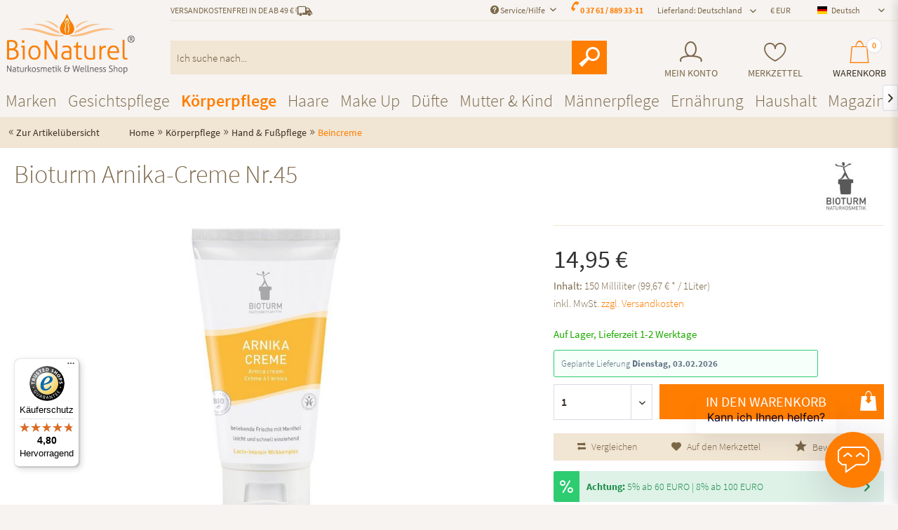

--- FILE ---
content_type: text/html; charset=UTF-8
request_url: https://www.bio-naturel.de/bioturm-arnika-creme-nr-45/
body_size: 34494
content:
<!DOCTYPE html>
<html class="no-js" lang="de" itemscope="itemscope" itemtype="https://schema.org/WebPage">
<head>
<script src="https://www.consentbanner.de/public/app.js?apiKey=b562670e60f56e9da020f46417b4b9228dfd72d20e8ed728&amp;domain=8ee2ad7" referrerpolicy="origin"></script>
<meta charset="utf-8"><script>window.dataLayer = window.dataLayer || [];</script><script>window.dataLayer.push({"ecommerce":{"detail":{"actionField":{"list":"Beincreme"},"products":[{"name":"Bioturm Arnika-Creme Nr.45","id":"40776","price":"14.95","brand":"Bioturm","category":"Beincreme","variant":""}]},"currencyCode":"EUR"},"google_tag_params":{"ecomm_pagetype":"product","ecomm_prodid":"40776"},"parameters":{"gclid":"","msclkid":"","fbclid":"","utm_source":"","utm_medium":"","utm_campaign":""}});</script><script>(function(w,d,s,l,i){w[l]=w[l]||[];w[l].push({'gtm.start':
new Date().getTime(),event:'gtm.js'});var f=d.getElementsByTagName(s)[0],
j=d.createElement(s),dl=l!='dataLayer'?'&l='+l:'';j.async=true;j.src=
'https://t.bio-naturel.de/dgwobfcd.js?id='+i+dl;f.parentNode.insertBefore(j,f);
})(window,document,'script','dataLayer','GTM-K679CWD');</script><!-- WbmTagManager -->
<script>
(function(w,d,s,l,i){w[l]=w[l]||[];w[l].push({'gtm.start':new Date().getTime(),event:'gtm.js'});var f=d.getElementsByTagName(s)[0],j=d.createElement(s),dl=l!='dataLayer'?'&l='+l:'';j.async=true;j.src='https://www.googletagmanager.com/gtm.js?id='+i+dl+'';f.parentNode.insertBefore(j,f);})(window,document,'script','dataLayer','GTM-WD8WK2N');
</script>
<!-- End WbmTagManager -->
<meta http-equiv="Content-Type" content="text/html; charset=utf-8" />
<meta name="author" content="BioNaturel" />
<meta name="robots" content="index,follow" />
<meta name="revisit-after" content="1 days" />
<meta name="keywords" content="Die, schnell, –, sind., belebende, Beinen, außerdem, Bewegung, kühlende, Pflege, Kraft, Arnika, Behandlung, hervorragend, geeignet, Pilger, stumpfen, Verletzungen, (blauen, Flecken)" />
<meta name="description" content="Bioturm Arnika-Creme Nr.45 online bestellen. ✓ Versandkostenfrei ab 49€ ✓ schnelle Lieferung ✓ Gratis-Proben ✓ 8000 Produkte ➤ Bio-Naturel.de" />
<meta property="og:type" content="product" />
<meta property="og:site_name" content="BioNaturel" />
<meta property="og:url" content="https://www.bio-naturel.de/bioturm-arnika-creme-nr-45/" />
<meta property="og:title" content="Bioturm Arnika-Creme Nr.45" />
<meta property="og:description" content="Die leichte und schnell einziehende Cremelotion sorgt für belebende Frische bei schweren, müden Beinen z.B. durch langes Stehen oder Muskelkater. Besonders für aktive Menschen, die gerne in der Natur unterwegs sind – zum Beispiel für..." />
<meta property="og:image" content="https://www.bio-naturel.de/media/image/3f/72/68/Bioturm_Arnika_Creme_Nr_45.jpg" />
<meta name="twitter:card" content="product" />
<meta name="twitter:site" content="BioNaturel" />
<meta name="twitter:title" content="Bioturm Arnika-Creme Nr.45" />
<meta name="twitter:description" content="Die leichte und schnell einziehende Cremelotion sorgt für belebende Frische bei schweren, müden Beinen z.B. durch langes Stehen oder Muskelkater. Besonders für aktive Menschen, die gerne in der Natur unterwegs sind – zum Beispiel für..." />
<meta name="twitter:image" content="https://www.bio-naturel.de/media/image/3f/72/68/Bioturm_Arnika_Creme_Nr_45.jpg" />
<meta property="product:brand" content="Bioturm" />
<meta property="product:price" content="14,95" />
<meta property="product:product_link" content="https://www.bio-naturel.de/bioturm-arnika-creme-nr-45/" />
<meta itemprop="copyrightHolder" content="BioNaturel" />
<meta itemprop="copyrightYear" content="2014" />
<meta itemprop="isFamilyFriendly" content="True" />
<meta itemprop="image" content="https://www.bio-naturel.de/media/image/94/3b/3e/logo_xl.png" />
<meta name="viewport" content="width=device-width, initial-scale=1.0">
<meta name="mobile-web-app-capable" content="yes">
<meta name="apple-mobile-web-app-title" content="BioNaturel">
<meta name="apple-mobile-web-app-capable" content="yes">
<meta name="apple-mobile-web-app-status-bar-style" content="default">
<link rel="alternate" hreflang="de-DE" href="https://www.bio-naturel.de/bioturm-arnika-creme-nr-45/" />
<link rel="alternate" hreflang="fr-FR" href="https://www.bio-naturel.de/fr/bioturm-creme-a-l-arnica-n0-45/" />
<link rel="alternate" hreflang="it-IT" href="https://www.bio-naturel.de/it/bioturm-crema-all-arnica-n-45/" />
<link rel="alternate" hreflang="da-DK" href="https://www.bio-naturel.de/dk/bioturm-arnica-creme-nr-45/" />
<link rel="alternate" hreflang="nl-NL" href="https://www.bio-naturel.de/nl/bioturm-arnica-creme-nr-45/" />
<link rel="alternate" hreflang="es-ES" href="https://www.bio-naturel.de/es/bioturm-crema-de-arnica-no-45/" />
<link rel="alternate" hreflang="pl-PL" href="https://www.bio-naturel.de/pl/bioturm-arnica-cream-no-45/" />
<link rel="alternate" hreflang="cs-CZ" href="https://www.bio-naturel.de/cz/bioturm-arnikovy-krem-c-45/" />
<link rel="apple-touch-icon-precomposed" href="https://www.bio-naturel.de/media/image/18/ea/59/icon.png">
<link rel="shortcut icon" href="https://www.bio-naturel.de/media/image/18/ea/59/icon.png">
<meta name="msapplication-navbutton-color" content="#ff7d00" />
<meta name="application-name" content="BioNaturel" />
<meta name="msapplication-starturl" content="https://www.bio-naturel.de/" />
<meta name="msapplication-window" content="width=1024;height=768" />
<meta name="msapplication-TileImage" content="https://www.bio-naturel.de/media/image/18/ea/59/icon.png">
<meta name="msapplication-TileColor" content="#ff7d00">
<meta name="theme-color" content="#ff7d00" />
<link rel="canonical" href="https://www.bio-naturel.de/bioturm-arnika-creme-nr-45/" />
<title itemprop="name">Bioturm Arnika-Creme Nr.45 | Bio-Naturel.de
</title>
<link href="/web/cache/1767604863_aa4ffb284f0269570051ef66e36a1ab0.css" media="all" rel="stylesheet" type="text/css" />
<script src="https://www.google.com/recaptcha/api.js?render=6LdOWN4qAAAAAEpFHMs71jKkABy7NJAfP-tZB24r"></script>
<style type="text/css">
.grecaptcha-badge {
display: none;
}
</style>
</head>
<body class="passwordMaskBodyBlackOutline is--ctl-detail is--act-index isntfilter" ><!-- WbmTagManager (noscript) -->
<noscript><iframe src="https://www.googletagmanager.com/ns.html?id=GTM-WD8WK2N"
            height="0" width="0" style="display:none;visibility:hidden"></iframe></noscript>
<!-- End WbmTagManager (noscript) -->
<div data-paypalUnifiedMetaDataContainer="true" data-paypalUnifiedRestoreOrderNumberUrl="https://www.bio-naturel.de/widgets/PaypalUnifiedOrderNumber/restoreOrderNumber" class="is--hidden">
</div>
<div id="bonus--maintenance" data-is-maintenance="0"></div>
<div class="newsletterbox--wrapper">
<div class="newsletterbox--wrapper--inner" data-header="Newsletter abonnieren" data-displaytime="90" data-autohide="1" data-cookielife="360" data-hideafterregistration="1" data-maxwidth="600" data-errorsend="Fehler bei der Übertragung!" data-errorvalidate="Die E-Mail-Adresse ist bereits eingetragen" data-sending="Bitte warten..." data-controller="https://www.bio-naturel.de/MagNewsletterBox/subscribeNewsletter" data-validatecontroller="https://www.bio-naturel.de/MagNewsletterBox/validateMailAddress">
<div class="newsletterbox--wrapper--inner--content">
<form id="newsletterbox--form">
<p> <div class="nh--newsletter-content">
<div class="cc--header">
<p class="head--sub">JETZT ABONNIEREN</p>
<p class="head--main">NEWSLETTER</p>
</div>
<ul class="newsletter--list">
<li class="diamond">Exklusive Angebote</li>
<li class="gift">Aktionen (z. B. gratis Produkte, ...)</li>
<li class="heart">Neueste Produkte</li>
<li class="leaf">Beauty-Tipps und Wissenswertes</li>
</ul>
</div>
<div class="nh--newsletter-subtext">
Ja, ich möchte regelmäßig per E-Mail über Angebote &amp; News informiert werden. Meine E-Mail Adresse wird dabei nicht an Dritte weitergegeben. Eine Abmeldung ist jederzeit möglich.
</div></p>
<div class="alert is--error is--rounded">
<div class="alert--icon"> <i class="icon--element icon--warning"></i> </div>
<div class="alert--content">Bitte geben Sie eine gültige eMail-Adresse ein.</div>
</div>
<div class="alert is--success is--rounded">
<div class="alert--icon"> <i class="icon--element icon--check"></i> </div>
<div class="alert--content"> </div>
</div>
<div class="success bold"></div>
<div class="newsletterbox--wrapper--inner--content--form">
<div class="fieldset">
<input type="email" name="newsletteremail" id="newsletterbox_email" placeholder="Ihre eMail-Adresse" required="required" aria-required="true" value="" class="input--field is--required" />
<input type="text" name="newsletterfirstname" id="newsletterbox_firstname" placeholder="Ihr Vorname" aria-required="true" value="" class="input--field is--required" />
<input type="text" name="newsletterlastname" id="newsletterbox_lastname" placeholder="Ihr Nachname" aria-required="true" value="" class="input--field is--required" />
<button type="submit" id="newsletterbox_submit" class="btn is--primary is--icon-left"> <i class="icon--mail"></i> <span class="button--text">Newsletter abonnieren</span> </button>
<p class="notice">
Ja, ich möchte regelmäßig per E-Mail über Angebote & News informiert werden. Meine E-Mail-Adresse wird dabei nicht an Dritte weitergegeben. Eine Abmeldung ist jederzeit möglich.
</p>
</div>
</div>
</form>
</div>
</div>
</div>
<div class="page-wrap">
<noscript class="noscript-main">
<div class="alert is--warning">
<div class="alert--icon">
<i class="icon--element icon--warning"></i>
</div>
<div class="alert--content">
Um BioNaturel in vollem Umfang nutzen zu k&ouml;nnen, empfehlen wir Ihnen Javascript in Ihrem Browser zu aktiveren.
</div>
</div>
</noscript>
</div>
<header class="header-main">
<div class="container header--navigation">
<span class="minimal-header"><div class="logo-main block-group" role="banner">
<div class="logo--shop block">
<a class="logo--link" href="https://www.bio-naturel.de/" title="BioNaturel - zur Startseite wechseln">
<picture>
<source srcset="https://www.bio-naturel.de/media/image/be/13/57/logo_xl.webp" type="image/webp" media="(min-width: 78.75em)">
<source srcset="https://www.bio-naturel.de/media/image/94/3b/3e/logo_xl.png" media="(min-width: 78.75em)">
<source srcset="https://www.bio-naturel.de/media/image/be/13/57/logo_xl.webp" type="image/webp" media="(min-width: 64em)">
<source srcset="https://www.bio-naturel.de/media/image/94/3b/3e/logo_xl.png" media="(min-width: 64em)">
<source srcset="https://www.bio-naturel.de/media/image/be/13/57/logo_xl.webp" type="image/webp" media="(min-width: 48em)">
<source srcset="https://www.bio-naturel.de/media/image/94/3b/3e/logo_xl.png" media="(min-width: 48em)">
<source srcset="https://www.bio-naturel.de/media/image/be/13/57/logo_xl.webp" type="image/webp">
<img loading="lazy" srcset="https://www.bio-naturel.de/media/image/94/3b/3e/logo_xl.png" alt="BioNaturel - zur Startseite wechseln" />
</picture>
</a>
</div>
</div>
</span>
<nav class="shop--navigation block-group">
<ul class="navigation--list block-group" role="menubar">
<span class="hiddenSM hiddenMD hiddenXL logo-mobile"><div class="logo-main block-group" role="banner">
<div class="logo--shop block">
<a class="logo--link" href="https://www.bio-naturel.de/" title="BioNaturel - zur Startseite wechseln">
<picture>
<source srcset="https://www.bio-naturel.de/media/image/be/13/57/logo_xl.webp" type="image/webp" media="(min-width: 78.75em)">
<source srcset="https://www.bio-naturel.de/media/image/94/3b/3e/logo_xl.png" media="(min-width: 78.75em)">
<source srcset="https://www.bio-naturel.de/media/image/be/13/57/logo_xl.webp" type="image/webp" media="(min-width: 64em)">
<source srcset="https://www.bio-naturel.de/media/image/94/3b/3e/logo_xl.png" media="(min-width: 64em)">
<source srcset="https://www.bio-naturel.de/media/image/be/13/57/logo_xl.webp" type="image/webp" media="(min-width: 48em)">
<source srcset="https://www.bio-naturel.de/media/image/94/3b/3e/logo_xl.png" media="(min-width: 48em)">
<source srcset="https://www.bio-naturel.de/media/image/be/13/57/logo_xl.webp" type="image/webp">
<img loading="lazy" srcset="https://www.bio-naturel.de/media/image/94/3b/3e/logo_xl.png" alt="BioNaturel - zur Startseite wechseln" />
</picture>
</a>
</div>
</div>
</span>
<div class="top-bar">
<div class="container block-group">
<nav class="top-bar--navigation block left hiddenXXS hiddenXS" role="menubar">
<div class="navigation--entry is--uppercase">Versandkostenfrei in DE ab 49 €
<i class="ico-truck"></i>
</div>
</nav>
<nav class="top-bar--navigation block" role="menubar">

	
		    
	
	
            <div class="top-bar--language navigation--entry">
            
                                    <form method="post" class="language--form">
                        
            
        
                            
                    <div class="field--select">
                        <div class="select-field field--select--mode-1">                                                            <div class="language--flag language--flag--individual language--flag--mode-1 de_DE ">
                                                                            Deutsch
                                                                    </div>
                                                        <div class="hidden-select-field field--select--mode-1">                                <select name="__shop" class="language--select" data-auto-submit="true">
                                    
                                                                            
                                        <option value="3" selected="selected">
                                            Deutsch                                        </option>

                                                                                                                    
                                        <option value="4" >
                                            France                                        </option>

                                                                                                                    
                                        <option value="5" >
                                            Italia                                        </option>

                                                                                                                    
                                        <option value="6" >
                                            Danmark                                        </option>

                                                                                                                    
                                        <option value="9" >
                                            España                                        </option>

                                                                                                                    
                                        <option value="16" >
                                            Polska                                        </option>

                                                                                                                    
                                        <option value="21" >
                                            Česká                                        </option>

                                                                                                                    
                                        <option value="7" >
                                            Nederland                                        </option>

                                                                                                            </select>
                                </div>                            <div class="js--fancy-select field--select field--select--language--mode-1">
                                
                                <div class="js--fancy-select-text js--fancy-select-text-mode-1 isocodes--short" style="width: 6rem;">                                                                                    Deutsch
                                                                                                                                                </div>
                                <div class="js--fancy-select-trigger js--fancy-select-trigger-mode-1 js--fancy-select-trigger-own">
                                    <i class="icon--arrow-down icon--arrow-down-mode-1"></i>
                                </div>
                            </div>
                            </div>                    </div>
                

                
                    <span class="language--select--container container-has-border" >
                        <span class="language--select--list">
                            
                                                            
                                <span class="language--select--option--container language--select--option--container--3 language--select--option--container--selected selectable" data-language-id="3" title="Deutsch">
                                                                            <span class="language--btn language--flag language--flag--individual language--select--option language--select--option--3 de_DE language--select--option--selected selectable" data-language-id="3" title="Deutsch">
                                            Deutsch                                        </span>
                                                                        <span class="language--select--option--text language--select--option--text--selected selectable">
                                                                                                                                    Deutsch                                                                                                                        </span>
                                </span>

                                
                                                                                            
                                <span class="language--select--option--container language--select--option--container--4  selectable" data-language-id="4" title="France">
                                                                            <span class="language--btn language--flag language--flag--individual language--select--option language--select--option--4 fr_FR  selectable" data-language-id="4" title="France">
                                            France                                        </span>
                                                                        <span class="language--select--option--text  selectable">
                                                                                                                                    France                                                                                                                        </span>
                                </span>

                                
                                                                                            
                                <span class="language--select--option--container language--select--option--container--5  selectable" data-language-id="5" title="Italia">
                                                                            <span class="language--btn language--flag language--flag--individual language--select--option language--select--option--5 it_IT  selectable" data-language-id="5" title="Italia">
                                            Italia                                        </span>
                                                                        <span class="language--select--option--text  selectable">
                                                                                                                                    Italia                                                                                                                        </span>
                                </span>

                                
                                                                                            
                                <span class="language--select--option--container language--select--option--container--6  selectable" data-language-id="6" title="Danmark">
                                                                            <span class="language--btn language--flag language--flag--individual language--select--option language--select--option--6 da_DK  selectable" data-language-id="6" title="Danmark">
                                            Danmark                                        </span>
                                                                        <span class="language--select--option--text  selectable">
                                                                                                                                    Danmark                                                                                                                        </span>
                                </span>

                                
                                                                                            
                                <span class="language--select--option--container language--select--option--container--9  selectable" data-language-id="9" title="España">
                                                                            <span class="language--btn language--flag language--flag--individual language--select--option language--select--option--9 es_ES  selectable" data-language-id="9" title="España">
                                            España                                        </span>
                                                                        <span class="language--select--option--text  selectable">
                                                                                                                                    España                                                                                                                        </span>
                                </span>

                                
                                                                                            
                                <span class="language--select--option--container language--select--option--container--16  selectable" data-language-id="16" title="Polska">
                                                                            <span class="language--btn language--flag language--flag--individual language--select--option language--select--option--16 pl_PL  selectable" data-language-id="16" title="Polska">
                                            Polska                                        </span>
                                                                        <span class="language--select--option--text  selectable">
                                                                                                                                    Polska                                                                                                                        </span>
                                </span>

                                
                                                                                            
                                <span class="language--select--option--container language--select--option--container--21  selectable" data-language-id="21" title="Česká">
                                                                            <span class="language--btn language--flag language--flag--individual language--select--option language--select--option--21 cs_CZ  selectable" data-language-id="21" title="Česká">
                                            Česká                                        </span>
                                                                        <span class="language--select--option--text  selectable">
                                                                                                                                    Česká                                                                                                                        </span>
                                </span>

                                
                                                                                            
                                <span class="language--select--option--container language--select--option--container--7  selectable" data-language-id="7" title="Nederland">
                                                                            <span class="language--btn language--flag language--flag--individual language--select--option language--select--option--7 nl_NL  selectable" data-language-id="7" title="Nederland">
                                            Nederland                                        </span>
                                                                        <span class="language--select--option--text  selectable">
                                                                                                                                    Nederland                                                                                                                        </span>
                                </span>

                                
                                                                                    </span>
                    </span>
                    
                        <span class="input--language--container">
                            <input type="hidden" name="__shop" value="3" class="input--language">
                            <input type="hidden" value="3" class="input--current--language">
                        </span>
                    
                
                <input type="hidden" name="__redirect" value="1">
                                    
    
                    </form>
                            
        </div>
    




            <div class="top-bar--currency navigation--entry">
            
                <form method="post" class="currency--form">
                    
            
                        <div class="field--select">
                            
                                <div class="select-field">
                                    <select name="__currency" class="currency--select" data-auto-submit="true">
                                                                                    <option value="1" selected="selected">
                                                &euro; EUR
                                            </option>
                                                                                    <option value="3">
                                                CHF
                                            </option>
                                                                            </select>
                                </div>
                            
                        </div>
                    
    
                </form>
            
        </div>
    

<div class="navigation--entry top-bar--delivery-country has--drop-down" role="menuitem" aria-haspopup="true" data-drop-down-menu="true">
Lieferland: Deutschland<ul class="service--list is--rounded" role="menu"><li class="service--entry" role="menuitem"><a class="service--link" href="/widgets/DeliveryCountry/change?countryId=2" title="Deutschland">Deutschland</a></li><li class="service--entry" role="menuitem"><a class="service--link" href="/widgets/DeliveryCountry/change?countryId=23" title="Österreich">Österreich</a></li><li class="service--entry" role="menuitem"><a class="service--link" href="/widgets/DeliveryCountry/change?countryId=26" title="Schweiz">Schweiz</a></li><li class="service--entry" role="menuitem"><a class="service--link" href="/widgets/DeliveryCountry/change?countryId=5" title="Belgien">Belgien</a></li><li class="service--entry" role="menuitem"><a class="service--link" href="/widgets/DeliveryCountry/change?countryId=10" title="Griechenland">Griechenland</a></li><li class="service--entry" role="menuitem"><a class="service--link" href="/widgets/DeliveryCountry/change?countryId=7" title="Dänemark">Dänemark</a></li><li class="service--entry" role="menuitem"><a class="service--link" href="/widgets/DeliveryCountry/change?countryId=12" title="Irland">Irland</a></li><li class="service--entry" role="menuitem"><a class="service--link" href="/widgets/DeliveryCountry/change?countryId=24" title="Portugal">Portugal</a></li><li class="service--entry" role="menuitem"><a class="service--link" href="/widgets/DeliveryCountry/change?countryId=25" title="Schweden">Schweden</a></li><li class="service--entry" role="menuitem"><a class="service--link" href="/widgets/DeliveryCountry/change?countryId=27" title="Spanien">Spanien</a></li><li class="service--entry" role="menuitem"><a class="service--link" href="/widgets/DeliveryCountry/change?countryId=262" title="Island">Island</a></li><li class="service--entry" role="menuitem"><a class="service--link" href="/widgets/DeliveryCountry/change?countryId=8" title="Finnland">Finnland</a></li><li class="service--entry" role="menuitem"><a class="service--link" href="/widgets/DeliveryCountry/change?countryId=9" title="Frankreich">Frankreich</a></li><li class="service--entry" role="menuitem"><a class="service--link" href="/widgets/DeliveryCountry/change?countryId=22" title="Norwegen">Norwegen</a></li><li class="service--entry" role="menuitem"><a class="service--link" href="/widgets/DeliveryCountry/change?countryId=29" title="Liechtenstein">Liechtenstein</a></li><li class="service--entry" role="menuitem"><a class="service--link" href="/widgets/DeliveryCountry/change?countryId=30" title="Polen">Polen</a></li><li class="service--entry" role="menuitem"><a class="service--link" href="/widgets/DeliveryCountry/change?countryId=31" title="Ungarn">Ungarn</a></li><li class="service--entry" role="menuitem"><a class="service--link" href="/widgets/DeliveryCountry/change?countryId=18" title="Luxemburg">Luxemburg</a></li><li class="service--entry" role="menuitem"><a class="service--link" href="/widgets/DeliveryCountry/change?countryId=33" title="Tschechien">Tschechien</a></li><li class="service--entry" role="menuitem"><a class="service--link" href="/widgets/DeliveryCountry/change?countryId=34" title="Slowakei">Slowakei</a></li><li class="service--entry" role="menuitem"><a class="service--link" href="/widgets/DeliveryCountry/change?countryId=35" title="Rumänien">Rumänien</a></li><li class="service--entry" role="menuitem"><a class="service--link" href="/widgets/DeliveryCountry/change?countryId=21" title="Niederlande">Niederlande</a></li><li class="service--entry" role="menuitem"><a class="service--link" href="/widgets/DeliveryCountry/change?countryId=11" title="Großbritannien">Großbritannien</a></li><li class="service--entry" role="menuitem"><a class="service--link" href="/widgets/DeliveryCountry/change?countryId=14" title="Italien">Italien</a></li><li class="service--entry" role="menuitem"><a class="service--link" href="/widgets/DeliveryCountry/change?countryId=37" title="Israel">Israel</a></li><li class="service--entry" role="menuitem"><a class="service--link" href="/widgets/DeliveryCountry/change?countryId=47" title="Litauen">Litauen</a></li><li class="service--entry" role="menuitem"><a class="service--link" href="/widgets/DeliveryCountry/change?countryId=54" title="Lettland">Lettland</a></li><li class="service--entry" role="menuitem"><a class="service--link" href="/widgets/DeliveryCountry/change?countryId=55" title="Zypern">Zypern</a></li><li class="service--entry" role="menuitem"><a class="service--link" href="/widgets/DeliveryCountry/change?countryId=56" title="Malta">Malta</a></li><li class="service--entry" role="menuitem"><a class="service--link" href="/widgets/DeliveryCountry/change?countryId=57" title="Kroatien">Kroatien</a></li><li class="service--entry" role="menuitem"><a class="service--link" href="/widgets/DeliveryCountry/change?countryId=61" title="Bosnien und Herzegowina">Bosnien und Herzegowina</a></li><li class="service--entry" role="menuitem"><a class="service--link" href="/widgets/DeliveryCountry/change?countryId=66" title="Bulgarien">Bulgarien</a></li><li class="service--entry" role="menuitem"><a class="service--link" href="/widgets/DeliveryCountry/change?countryId=76" title="China">China</a></li><li class="service--entry" role="menuitem"><a class="service--link" href="/widgets/DeliveryCountry/change?countryId=79" title="Kolumbien">Kolumbien</a></li><li class="service--entry" role="menuitem"><a class="service--link" href="/widgets/DeliveryCountry/change?countryId=93" title="Ägypten">Ägypten</a></li><li class="service--entry" role="menuitem"><a class="service--link" href="/widgets/DeliveryCountry/change?countryId=97" title="Estland">Estland</a></li><li class="service--entry" role="menuitem"><a class="service--link" href="/widgets/DeliveryCountry/change?countryId=122" title="Hong Kong">Hong Kong</a></li><li class="service--entry" role="menuitem"><a class="service--link" href="/widgets/DeliveryCountry/change?countryId=123" title="Indien">Indien</a></li><li class="service--entry" role="menuitem"><a class="service--link" href="/widgets/DeliveryCountry/change?countryId=129" title="Kasachstan">Kasachstan</a></li><li class="service--entry" role="menuitem"><a class="service--link" href="/widgets/DeliveryCountry/change?countryId=159" title="Monaco">Monaco</a></li><li class="service--entry" role="menuitem"><a class="service--link" href="/widgets/DeliveryCountry/change?countryId=169" title="Neuseeland">Neuseeland</a></li><li class="service--entry" role="menuitem"><a class="service--link" href="/widgets/DeliveryCountry/change?countryId=186" title="Qatar">Qatar</a></li><li class="service--entry" role="menuitem"><a class="service--link" href="/widgets/DeliveryCountry/change?countryId=188" title="Russland">Russland</a></li><li class="service--entry" role="menuitem"><a class="service--link" href="/widgets/DeliveryCountry/change?countryId=200" title="Singapur">Singapur</a></li><li class="service--entry" role="menuitem"><a class="service--link" href="/widgets/DeliveryCountry/change?countryId=201" title="Slowenien">Slowenien</a></li><li class="service--entry" role="menuitem"><a class="service--link" href="/widgets/DeliveryCountry/change?countryId=227" title="Ukraine">Ukraine</a></li><li class="service--entry" role="menuitem"><a class="service--link" href="/widgets/DeliveryCountry/change?countryId=243" title="Zimbabwe">Zimbabwe</a></li><li class="service--entry" role="menuitem"><a class="service--link" href="/widgets/DeliveryCountry/change?countryId=3" title="Arabische Emirate">Arabische Emirate</a></li><li class="service--entry" role="menuitem"><a class="service--link" href="/widgets/DeliveryCountry/change?countryId=4" title="Australien">Australien</a></li><li class="service--entry" role="menuitem"><a class="service--link" href="/widgets/DeliveryCountry/change?countryId=15" title="Japan">Japan</a></li><li class="service--entry" role="menuitem"><a class="service--link" href="/widgets/DeliveryCountry/change?countryId=16" title="Kanada">Kanada</a></li><li class="service--entry" role="menuitem"><a class="service--link" href="/widgets/DeliveryCountry/change?countryId=28" title="USA">USA</a></li><li class="service--entry" role="menuitem"><a class="service--link" href="/widgets/DeliveryCountry/change?countryId=32" title="Türkei">Türkei</a></li><li class="service--entry" role="menuitem"><a class="service--link" href="/widgets/DeliveryCountry/change?countryId=58" title="Andorra">Andorra</a></li><li class="service--entry" role="menuitem"><a class="service--link" href="/widgets/DeliveryCountry/change?countryId=59" title="Vatikanstadt">Vatikanstadt</a></li><li class="service--entry" role="menuitem"><a class="service--link" href="/widgets/DeliveryCountry/change?countryId=60" title="Südkorea">Südkorea</a></li></ul>
</div>
<div class="navigation--entry entry--compare is--hidden" role="menuitem" aria-haspopup="true" data-drop-down-menu="true">
<script>window.dataLayer.push({"ecommerce":{"detail":{"actionField":{"list":"Hautpflege"},"products":[{"name":"Weleda Massage\u00f6l mit Arnika","id":"44486","price":"14.95","brand":"Weleda","category":"Hautpflege","variant":"100ml"}]},"currencyCode":"EUR"},"google_tag_params":{"ecomm_pagetype":"product","ecomm_prodid":"44486"},"parameters":{"gclid":"","msclkid":"0143f7ab0d0d133986559ed6c6329f5c","fbclid":"","utm_source":"bing","utm_medium":"cpc","utm_campaign":"de | search | brands + generic terms | deeplink | channable-G19300334871"}});</script>    

</div>
<div class="top-bar--phone navigation--entry">
<i class="ico-phone"></i><a href="tel:+4937618893311">0 37 61 / 889 33-11</a>
</div>
<div class="navigation--entry entry--service has--drop-down" role="menuitem" aria-haspopup="true" data-drop-down-menu="true">
<i class="icon--service"></i> Service/Hilfe
<ul class="service--list is--rounded" role="menu">
<li class="service--entry" role="menuitem">
<a class="service--link" href="https://www.bio-naturel.de/jobs/" title="Jobs" >
Jobs
</a>
</li>
<li class="service--entry" role="menuitem">
<a class="service--link" href="/account" title="Kunden-Login" >
Kunden-Login
</a>
</li>
<li class="service--entry" role="menuitem">
<a class="service--link" href="https://www.bio-naturel.de/ueber-uns/" title="Über uns" >
Über uns
</a>
</li>
<li class="service--entry" role="menuitem">
<a class="service--link" href="https://www.bio-naturel.de/versandkosten/" title="Versandkosten" >
Versandkosten
</a>
</li>
<li class="service--entry" role="menuitem">
<a class="service--link" href="https://www.bio-naturel.de/kontaktformular/" title="Kontakt" target="_self">
Kontakt
</a>
</li>
<li class="service--entry" role="menuitem">
<a class="service--link" href="https://www.bio-naturel.de/zahlungsarten/" title="Zahlungsarten" >
Zahlungsarten
</a>
</li>
<li class="service--entry" role="menuitem">
<a class="service--link" href="https://www.bio-naturel.de/widerrufsrecht/" title="Widerrufsrecht" >
Widerrufsrecht
</a>
</li>
<li class="service--entry" role="menuitem">
<a class="service--link" href="https://www.bio-naturel.de/datenschutz/" title="Datenschutz" >
Datenschutz
</a>
</li>
<li class="service--entry" role="menuitem">
<a class="service--link" href="https://www.bio-naturel.de/agb/" title="AGB" >
AGB
</a>
</li>
<li class="service--entry" role="menuitem">
<a class="service--link" href="https://www.bio-naturel.de/impressum/" title="Impressum" >
Impressum
</a>
</li>
</ul>
</div>
</nav>
</div>
</div>

    <li class="navigation--entry entry--account" role="menuitem">
        
            <a href="https://www.bio-naturel.de/account" title="Mein Konto" class="entry--link account--link">
                <i class="ico-account"></i>
                <span class="account--display">
                    Mein Konto
                </span>
            </a>
        
    </li>
    <li class="navigation--entry entry--notepad" role="menuitem">
        <a href="https://www.bio-naturel.de/note" title="Merkzettel" class="note-link">
            <i class="ico-heart"></i>
                        <span class="note--display">Merkzettel</span>
        </a>
    </li>







    <li class="navigation--entry entry--cart" role="menuitem">
        <a class="cart--link" href="https://www.bio-naturel.de/checkout/cart" title="Warenkorb">
            <span class="badge cart--quantity">0</span>

            <i class="ico-shop-bag"></i>
            <span class="cart--display">
                                    Warenkorb
                            </span>

            <!--<span class="cart--amount">
                0,00&nbsp;&euro; *
            </span>-->
        </a>
        <div class="ajax-loader">&nbsp;</div>
    </li>




<li class="navigation--entry entry--menu-left" role="menuitem">
<a class="entry--link entry--trigger btn is--icon-left" href="#offcanvas--left" data-offcanvas="true" data-offCanvasSelector=".sidebar-main">
<i class="icon--menu"></i> Menü
</a>
</li>
<li class="navigation--entry entry--search" role="menuitem" aria-haspopup="true">
<form action="/search" method="get" class="main-search--form">
<input type="search" name="sSearch" aria-label="Ich suche nach..." class="main-search--field" autocomplete="off" autocapitalize="off" placeholder="Ich suche nach..." maxlength="80" />
<button type="submit" class="main-search--button" aria-label="Suchen">
<i class="ico-lupe"></i>
<span class="main-search--text">Suchen</span>
</button>
<div class="form--ajax-loader">&nbsp;</div>
</form>
<div class="main-search--results"></div>
</li>
</ul>
</nav>
<div id="quicklogin" class="container--ajax-account" data-selector=".entry--link.account--link" data-selector2="">
    <div class="ajax--account">
        <script>
            var pluginPrefix = 'sw';

            
        </script>
                    

            <a href="#close-account-menu" class="close--off-canvas">
                Benutzermenü schließen
                <i class="icon--arrow-right"></i>
            </a>
            <span>Login</span>
            <div class="inner_container">
                <form name="sLogin" method="post" action="https://www.bio-naturel.de/account/login" data-rel="quicklogin-form" novalidate>
                                        <input type="hidden" name="fromQuickLogin" value="fromQuickLogin"/>
                    <fieldset>
                        <p>
                            <label for="email">E-Mail</label>
                            
                                                                    <input tabindex="9" placeholder="E-Mail" name="email" type="email" value="" id="email" class="text " autocomplete="off" />
                                                            
                        </p>
                        <p class="none">
                            <label for="passwort">Passwort</label>
                            <input tabindex="10" placeholder="Passwort" name="password" type="password" id="passwort" class="text " />
                        </p>
                    </fieldset>

                    <div class="action">
                        <button tabindex="12" class="btn is--icon-right" type="button" name="NewCustomer" onClick="location.href = 'https://www.bio-naturel.de/register'">Neukunde? <i class="icon--service"></i></button>
                        <button tabindex="11" type="submit" class="btn is--primary is--icon-right" name="Submit" onClick="this.form.submit()" >Login <i class="icon--arrow-right"></i></button>
                    </div>
                    <p class="password">
                        <a class="service--link" tabindex="13" href="https://www.bio-naturel.de/account/password" title="Passwort vergessen?" onClick="location.href = 'https://www.bio-naturel.de/account/password'">
                            <small>Passwort vergessen?</small>
                        </a>
                    </p>
                </form>
            </div>
            </div>
</div>
<div class="container--ajax-cart" data-collapse-cart="true" data-displayMode="offcanvas"></div>
</div>
</header>
<nav class="navigation-main">
<div class="container" data-menu-scroller="true" data-listSelector=".navigation--list.container" data-viewPortSelector=".navigation--list-wrapper">
<div class="navigation--list-wrapper">
<ul class="navigation--list container" role="menubar" itemscope="itemscope" itemtype="https://schema.org/SiteNavigationElement">
<li class="navigation--entry is--home" role="menuitem">
<a class="navigation--link" href="https://www.bio-naturel.de/marken/" title="Marken" aria-label="Marken" itemprop="url">
<span itemprop="name">Marken</span>
</a>
</li>
<li class="navigation--entry" role="menuitem">
<a class="navigation--link" href="https://www.bio-naturel.de/gesichtspflege/" title="Gesichtspflege" aria-label="Gesichtspflege" itemprop="url">
<span itemprop="name">Gesichtspflege</span>
</a>
</li>
<li class="navigation--entry is--active" role="menuitem">
<a class="navigation--link is--active" href="https://www.bio-naturel.de/koerperpflege/" title="Körperpflege" aria-label="Körperpflege" itemprop="url">
<span itemprop="name">Körperpflege</span>
</a>
</li>
<li class="navigation--entry" role="menuitem">
<a class="navigation--link" href="https://www.bio-naturel.de/haare/" title="Haare" aria-label="Haare" itemprop="url">
<span itemprop="name">Haare</span>
</a>
</li>
<li class="navigation--entry" role="menuitem">
<a class="navigation--link" href="https://www.bio-naturel.de/make-up/" title="Make Up" aria-label="Make Up" itemprop="url">
<span itemprop="name">Make Up</span>
</a>
</li>
<li class="navigation--entry" role="menuitem">
<a class="navigation--link" href="https://www.bio-naturel.de/duefte/" title="Düfte" aria-label="Düfte" itemprop="url">
<span itemprop="name">Düfte</span>
</a>
</li>
<li class="navigation--entry" role="menuitem">
<a class="navigation--link" href="https://www.bio-naturel.de/mutter-kind/" title="Mutter & Kind" aria-label="Mutter & Kind" itemprop="url">
<span itemprop="name">Mutter & Kind</span>
</a>
</li>
<li class="navigation--entry" role="menuitem">
<a class="navigation--link" href="https://www.bio-naturel.de/maennerpflege/" title="Männerpflege" aria-label="Männerpflege" itemprop="url">
<span itemprop="name">Männerpflege</span>
</a>
</li>
<li class="navigation--entry" role="menuitem">
<a class="navigation--link" href="https://www.bio-naturel.de/ernaehrung/" title="Ernährung" aria-label="Ernährung" itemprop="url">
<span itemprop="name">Ernährung</span>
</a>
</li>
<li class="navigation--entry" role="menuitem">
<a class="navigation--link" href="https://www.bio-naturel.de/haushalt/" title="Haushalt" aria-label="Haushalt" itemprop="url">
<span itemprop="name">Haushalt</span>
</a>
</li>
<li class="navigation--entry" role="menuitem">
<a class="navigation--link" href="https://www.bio-naturel.de/magazin/" title="Magazin" aria-label="Magazin" itemprop="url">
<span itemprop="name">Magazin</span>
</a>
</li>
<li class="navigation--entry" role="menuitem">
<a class="navigation--link" href="https://www.bio-naturel.de/themen/" title="Themen" aria-label="Themen" itemprop="url">
<span itemprop="name">Themen</span>
</a>
</li>
<li class="navigation--entry" role="menuitem">
<a class="navigation--link is--green" href="https://www.bio-naturel.de/sale/" title="Sale" aria-label="Sale" itemprop="url">
<span itemprop="name">Sale</span>
</a>
</li>
<li class="navigation--entry" role="menuitem">
<a class="navigation--link" href="https://www.bio-naturel.de/neu/" title="Neu" aria-label="Neu" itemprop="url">
<span itemprop="name">Neu</span>
</a>
</li>
</ul>
</div>
<div class="advanced-menu" data-advanced-menu="true" data-hoverDelay="">
<div class="menu--container">
<div class="content--wrapper has--content has--teaser">
<ul class="menu--list menu--level-0 columns--2" style="width: 50%;">
<li class="menu--list-item item--level-0" style="width: 100%">
<a href="https://www.bio-naturel.de/gesichtspflege/tagespflege/" class="menu--list-item-link" aria-label="Tagespflege" title="Tagespflege">Tagespflege</a>
</li>
<li class="menu--list-item item--level-0" style="width: 100%">
<a href="https://www.bio-naturel.de/gesichtspflege/nachtpflege/" class="menu--list-item-link" aria-label="Nachtpflege" title="Nachtpflege">Nachtpflege</a>
</li>
<li class="menu--list-item item--level-0" style="width: 100%">
<a href="https://www.bio-naturel.de/gesichtspflege/augenpflege/" class="menu--list-item-link" aria-label="Augenpflege" title="Augenpflege">Augenpflege</a>
</li>
<li class="menu--list-item item--level-0" style="width: 100%">
<a href="https://www.bio-naturel.de/gesichtspflege/lippenpflege/" class="menu--list-item-link" aria-label="Lippenpflege" title="Lippenpflege">Lippenpflege</a>
</li>
<li class="menu--list-item item--level-0" style="width: 100%">
<a href="https://www.bio-naturel.de/gesichtspflege/gesichtsmasken/" class="menu--list-item-link" aria-label="Gesichtsmasken" title="Gesichtsmasken">Gesichtsmasken</a>
</li>
<li class="menu--list-item item--level-0" style="width: 100%">
<a href="https://www.bio-naturel.de/gesichtspflege/feuchtigkeitspflege/" class="menu--list-item-link" aria-label="Feuchtigkeitspflege" title="Feuchtigkeitspflege">Feuchtigkeitspflege</a>
</li>
<li class="menu--list-item item--level-0" style="width: 100%">
<a href="https://www.bio-naturel.de/gesichtspflege/serum/" class="menu--list-item-link" aria-label="Serum" title="Serum">Serum</a>
</li>
<li class="menu--list-item item--level-0" style="width: 100%">
<a href="https://www.bio-naturel.de/gesichtspflege/kuren/" class="menu--list-item-link" aria-label="Kuren" title="Kuren">Kuren</a>
</li>
<li class="menu--list-item item--level-0" style="width: 100%">
<a href="https://www.bio-naturel.de/gesichtspflege/hautpflege/" class="menu--list-item-link" aria-label="Hautpflege" title="Hautpflege">Hautpflege</a>
</li>
<li class="menu--list-item item--level-0" style="width: 100%">
<a href="https://www.bio-naturel.de/gesichtspflege/getoente-tagespflege/" class="menu--list-item-link" aria-label="getönte Tagespflege" title="getönte Tagespflege">getönte Tagespflege</a>
</li>
<li class="menu--list-item item--level-0" style="width: 100%">
<a href="https://www.bio-naturel.de/gesichtspflege/accessoires/" class="menu--list-item-link" aria-label="Accessoires" title="Accessoires">Accessoires</a>
</li>
<li class="menu--list-item item--level-0" style="width: 100%">
<a href="https://www.bio-naturel.de/gesichtspflege/gesichtsreinigung/" class="menu--list-item-link" aria-label="Gesichtsreinigung" title="Gesichtsreinigung">Gesichtsreinigung</a>
</li>
<li class="menu--list-item item--level-0" style="width: 100%">
<a href="https://www.bio-naturel.de/gesichtspflege/sets/" class="menu--list-item-link" aria-label="Sets" title="Sets">Sets</a>
</li>
<li class="menu--list-item item--level-0" style="width: 100%">
<a href="https://www.bio-naturel.de/gesichtspflege/sonnen/" class="menu--list-item-link" aria-label="Sonnen" title="Sonnen">Sonnen</a>
</li>
<li class="menu--list-item item--level-0" style="width: 100%">
<a href="https://www.bio-naturel.de/gesichtspflege/tonisieren/" class="menu--list-item-link" aria-label="Tonisieren" title="Tonisieren">Tonisieren</a>
</li>
</ul>
<div class="menu--delimiter" style="right: 50%;"></div>
<div class="menu--teaser" style="width: 50%;">
<div class="teaser--headline">Natürliche Gesichtspflege</div>
<div class="teaser--text">
Die Haut ist in der heutigen Zeit allerlei Belastungen ausgesetzt. Da ist eine natürliche Gesichtspflege unverzichtbar, denn mit Chemie in der Kosmetik nimmt die Last ja nur noch weiter zu. Eine ausgewogene, verträgliche Naturkosmetik gibt es...
<a class="teaser--text-link" href="https://www.bio-naturel.de/gesichtspflege/" aria-label="mehr erfahren" title="mehr erfahren">
mehr erfahren
</a>
</div>
</div>
</div>
</div>
<div class="menu--container">
<div class="content--wrapper has--content has--teaser">
<ul class="menu--list menu--level-0 columns--2" style="width: 50%;">
<li class="menu--list-item item--level-0" style="width: 100%">
<a href="https://www.bio-naturel.de/koerperpflege/aromatherapie/" class="menu--list-item-link" aria-label="Aromatherapie" title="Aromatherapie">Aromatherapie</a>
</li>
<li class="menu--list-item item--level-0" style="width: 100%">
<a href="https://www.bio-naturel.de/koerperpflege/bodylotion/" class="menu--list-item-link" aria-label="Bodylotion" title="Bodylotion">Bodylotion</a>
</li>
<li class="menu--list-item item--level-0" style="width: 100%">
<a href="https://www.bio-naturel.de/koerperpflege/deodorants/" class="menu--list-item-link" aria-label="Deodorants" title="Deodorants">Deodorants</a>
</li>
<li class="menu--list-item item--level-0" style="width: 100%">
<a href="https://www.bio-naturel.de/koerperpflege/duschen-baden/" class="menu--list-item-link" aria-label="Duschen &amp; Baden" title="Duschen &amp; Baden">Duschen & Baden</a>
</li>
<li class="menu--list-item item--level-0" style="width: 100%">
<a href="https://www.bio-naturel.de/koerperpflege/enthaarung/" class="menu--list-item-link" aria-label="Enthaarung" title="Enthaarung">Enthaarung</a>
</li>
<li class="menu--list-item item--level-0" style="width: 100%">
<a href="https://www.bio-naturel.de/koerperpflege/hand-fusspflege/" class="menu--list-item-link" aria-label="Hand &amp; Fußpflege" title="Hand &amp; Fußpflege">Hand & Fußpflege</a>
</li>
<li class="menu--list-item item--level-0" style="width: 100%">
<a href="https://www.bio-naturel.de/koerperpflege/hautpflege/" class="menu--list-item-link" aria-label="Hautpflege" title="Hautpflege">Hautpflege</a>
</li>
<li class="menu--list-item item--level-0" style="width: 100%">
<a href="https://www.bio-naturel.de/koerperpflege/hygiene/" class="menu--list-item-link" aria-label="Hygiene" title="Hygiene">Hygiene</a>
</li>
<li class="menu--list-item item--level-0" style="width: 100%">
<a href="https://www.bio-naturel.de/koerperpflege/insektenschutz/" class="menu--list-item-link" aria-label="Insektenschutz" title="Insektenschutz">Insektenschutz</a>
</li>
<li class="menu--list-item item--level-0" style="width: 100%">
<a href="https://www.bio-naturel.de/koerperpflege/seifen/" class="menu--list-item-link" aria-label="Seifen" title="Seifen">Seifen</a>
</li>
<li class="menu--list-item item--level-0" style="width: 100%">
<a href="https://www.bio-naturel.de/koerperpflege/sonnen/" class="menu--list-item-link" aria-label="Sonnen" title="Sonnen">Sonnen</a>
</li>
<li class="menu--list-item item--level-0" style="width: 100%">
<a href="https://www.bio-naturel.de/koerperpflege/wellness/" class="menu--list-item-link" aria-label="Wellness" title="Wellness">Wellness</a>
</li>
<li class="menu--list-item item--level-0" style="width: 100%">
<a href="https://www.bio-naturel.de/koerperpflege/zahnpflege/" class="menu--list-item-link" aria-label="Zahnpflege" title="Zahnpflege">Zahnpflege</a>
</li>
</ul>
<div class="menu--delimiter" style="right: 50%;"></div>
<div class="menu--teaser" style="width: 50%;">
<div class="teaser--headline">Naturkosmetik für die Körperpflege</div>
<div class="teaser--text">
Mit einer guten Kosmetik wird nicht nur ein gepflegter Eindruck erzielt: Die Produkte können auch durchaus in den Wellnessbereich hineinragen. Eine Gesichtsmaske zu kaufen kann beispielsweise genauso eine halbe Stunde Entspannung bei höchstem...
<a class="teaser--text-link" href="https://www.bio-naturel.de/koerperpflege/" aria-label="mehr erfahren" title="mehr erfahren">
mehr erfahren
</a>
</div>
</div>
</div>
</div>
<div class="menu--container">
<div class="content--wrapper has--content has--teaser">
<ul class="menu--list menu--level-0 columns--2" style="width: 50%;">
<li class="menu--list-item item--level-0" style="width: 100%">
<a href="https://www.bio-naturel.de/haare/accessoires/" class="menu--list-item-link" aria-label="Accessoires" title="Accessoires">Accessoires</a>
</li>
<li class="menu--list-item item--level-0" style="width: 100%">
<a href="https://www.bio-naturel.de/haare/pflanzenhaarfarbe/" class="menu--list-item-link" aria-label="Pflanzenhaarfarbe" title="Pflanzenhaarfarbe">Pflanzenhaarfarbe</a>
</li>
<li class="menu--list-item item--level-0" style="width: 100%">
<a href="https://www.bio-naturel.de/haare/haarpflege/" class="menu--list-item-link" aria-label="Haarpflege" title="Haarpflege">Haarpflege</a>
</li>
<li class="menu--list-item item--level-0" style="width: 100%">
<a href="https://www.bio-naturel.de/haare/haarstyling/" class="menu--list-item-link" aria-label="Haarstyling" title="Haarstyling">Haarstyling</a>
</li>
<li class="menu--list-item item--level-0" style="width: 100%">
<a href="https://www.bio-naturel.de/haare/haarwaesche/" class="menu--list-item-link" aria-label="Haarwäsche" title="Haarwäsche">Haarwäsche</a>
</li>
</ul>
<div class="menu--delimiter" style="right: 50%;"></div>
<div class="menu--teaser" style="width: 50%;">
<div class="teaser--headline">Natürliche Produkte für die Haare</div>
<div class="teaser--text">
Natürliche Haarpflege als  Bio Kosmetik  für die  Haare  ist das A und O für strahlendes Haar. Oftmals wird vom zu häufigen  Haarewaschen  oder einer übermäßigen Haarpflege abgeraten. Das ist auch korrekt, denn zu häufiges Waschen der Haare...
<a class="teaser--text-link" href="https://www.bio-naturel.de/haare/" aria-label="mehr erfahren" title="mehr erfahren">
mehr erfahren
</a>
</div>
</div>
</div>
</div>
<div class="menu--container">
<div class="content--wrapper has--content has--teaser">
<ul class="menu--list menu--level-0 columns--2" style="width: 50%;">
<li class="menu--list-item item--level-0" style="width: 100%">
<a href="https://www.bio-naturel.de/make-up/accessoires/" class="menu--list-item-link" aria-label="Accessoires" title="Accessoires">Accessoires</a>
</li>
<li class="menu--list-item item--level-0" style="width: 100%">
<a href="https://www.bio-naturel.de/make-up/augen/" class="menu--list-item-link" aria-label="Augen" title="Augen">Augen</a>
</li>
<li class="menu--list-item item--level-0" style="width: 100%">
<a href="https://www.bio-naturel.de/make-up/lippen/" class="menu--list-item-link" aria-label="Lippen" title="Lippen">Lippen</a>
</li>
<li class="menu--list-item item--level-0" style="width: 100%">
<a href="https://www.bio-naturel.de/make-up/naegel/" class="menu--list-item-link" aria-label="Nägel" title="Nägel">Nägel</a>
</li>
<li class="menu--list-item item--level-0" style="width: 100%">
<a href="https://www.bio-naturel.de/make-up/teint/" class="menu--list-item-link" aria-label="Teint" title="Teint">Teint</a>
</li>
</ul>
<div class="menu--delimiter" style="right: 50%;"></div>
<div class="menu--teaser" style="width: 50%;">
<div class="teaser--headline">Make-Up Naturkosmetik</div>
<div class="teaser--text">
Make up Naturkosmetik &amp;  Biokosmetik . Die natürliche Schönheit eines jeden Gesichts kann mit dem passenden Make-up ohne Schadstoffe gekonnt unterstrichen werden. Die Dekorative  Naturkosmetik  reicht in der Auswahl und dem Farbspektrum...
<a class="teaser--text-link" href="https://www.bio-naturel.de/make-up/" aria-label="mehr erfahren" title="mehr erfahren">
mehr erfahren
</a>
</div>
</div>
</div>
</div>
<div class="menu--container">
<div class="content--wrapper has--content has--teaser">
<ul class="menu--list menu--level-0 columns--2" style="width: 50%;">
<li class="menu--list-item item--level-0" style="width: 100%">
<a href="https://www.bio-naturel.de/duefte/damenduefte/" class="menu--list-item-link" aria-label="Damendüfte" title="Damendüfte">Damendüfte</a>
</li>
<li class="menu--list-item item--level-0" style="width: 100%">
<a href="https://www.bio-naturel.de/duefte/herrenduefte/" class="menu--list-item-link" aria-label="Herrendüfte" title="Herrendüfte">Herrendüfte</a>
</li>
<li class="menu--list-item item--level-0" style="width: 100%">
<a href="https://www.bio-naturel.de/duefte/unisex/" class="menu--list-item-link" aria-label="Unisex" title="Unisex">Unisex</a>
</li>
</ul>
<div class="menu--delimiter" style="right: 50%;"></div>
<div class="menu--teaser" style="width: 50%;">
<div class="teaser--headline">Natürliche Parfums</div>
<div class="teaser--text">
Natürliche Düfte und Parfüm kann man bequem, schnell und sicher im Naturkosmetik online Shop kaufen. Ob Herrendüfte oder Damendüfte. Alle Inhaltsstoffe sind auf natürlicher Basis.  Bio Düfte  sind unbedenklich, was die Inhaltsstoffe und...
<a class="teaser--text-link" href="https://www.bio-naturel.de/duefte/" aria-label="mehr erfahren" title="mehr erfahren">
mehr erfahren
</a>
</div>
</div>
</div>
</div>
<div class="menu--container">
<div class="content--wrapper has--content has--teaser">
<ul class="menu--list menu--level-0 columns--2" style="width: 50%;">
<li class="menu--list-item item--level-0" style="width: 100%">
<a href="https://www.bio-naturel.de/mutter-kind/babypflege/" class="menu--list-item-link" aria-label="Babypflege" title="Babypflege">Babypflege</a>
</li>
<li class="menu--list-item item--level-0" style="width: 100%">
<a href="https://www.bio-naturel.de/mutter-kind/hygiene/" class="menu--list-item-link" aria-label="Hygiene" title="Hygiene">Hygiene</a>
</li>
<li class="menu--list-item item--level-0" style="width: 100%">
<a href="https://www.bio-naturel.de/mutter-kind/kinderbedarf/" class="menu--list-item-link" aria-label="Kinderbedarf" title="Kinderbedarf">Kinderbedarf</a>
</li>
<li class="menu--list-item item--level-0" style="width: 100%">
<a href="https://www.bio-naturel.de/mutter-kind/kindergesundheit/" class="menu--list-item-link" aria-label="Kindergesundheit" title="Kindergesundheit">Kindergesundheit</a>
</li>
<li class="menu--list-item item--level-0" style="width: 100%">
<a href="https://www.bio-naturel.de/mutter-kind/kinderpflege/" class="menu--list-item-link" aria-label="Kinderpflege" title="Kinderpflege">Kinderpflege</a>
</li>
<li class="menu--list-item item--level-0" style="width: 100%">
<a href="https://www.bio-naturel.de/mutter-kind/schwangere/" class="menu--list-item-link" aria-label="Schwangere" title="Schwangere">Schwangere</a>
</li>
</ul>
<div class="menu--delimiter" style="right: 50%;"></div>
<div class="menu--teaser" style="width: 50%;">
<div class="teaser--headline">Mutter und Kind</div>
<div class="teaser--text">
Wenn eine Frau Mutter wird, so ändern sich bei ihr viele Einstellungen gegenüber der Kosmetik. War sie früher eher uninteressiert am Bio Bereich, so stellt sie nun hohe Anforderungen an die Kinderkosmetik sowie die Mütterkosmetik und schaut sich...
<a class="teaser--text-link" href="https://www.bio-naturel.de/mutter-kind/" aria-label="mehr erfahren" title="mehr erfahren">
mehr erfahren
</a>
</div>
</div>
</div>
</div>
<div class="menu--container">
<div class="content--wrapper has--content has--teaser">
<ul class="menu--list menu--level-0 columns--2" style="width: 50%;">
<li class="menu--list-item item--level-0" style="width: 100%">
<a href="https://www.bio-naturel.de/maennerpflege/duefte/" class="menu--list-item-link" aria-label="Düfte" title="Düfte">Düfte</a>
</li>
<li class="menu--list-item item--level-0" style="width: 100%">
<a href="https://www.bio-naturel.de/maennerpflege/gesichtspflege/" class="menu--list-item-link" aria-label="Gesichtspflege" title="Gesichtspflege">Gesichtspflege</a>
</li>
<li class="menu--list-item item--level-0" style="width: 100%">
<a href="https://www.bio-naturel.de/maennerpflege/haarpflege/" class="menu--list-item-link" aria-label="Haarpflege" title="Haarpflege">Haarpflege</a>
</li>
<li class="menu--list-item item--level-0" style="width: 100%">
<a href="https://www.bio-naturel.de/maennerpflege/koerperpflege/" class="menu--list-item-link" aria-label="Körperpflege" title="Körperpflege">Körperpflege</a>
</li>
<li class="menu--list-item item--level-0" style="width: 100%">
<a href="https://www.bio-naturel.de/maennerpflege/rasieren/" class="menu--list-item-link" aria-label="Rasieren" title="Rasieren">Rasieren</a>
</li>
<li class="menu--list-item item--level-0" style="width: 100%">
<a href="https://www.bio-naturel.de/maennerpflege/sonnenpflege/" class="menu--list-item-link" aria-label="Sonnenpflege" title="Sonnenpflege">Sonnenpflege</a>
</li>
</ul>
<div class="menu--delimiter" style="right: 50%;"></div>
<div class="menu--teaser" style="width: 50%;">
<div class="teaser--headline">Männerpflege</div>
<div class="teaser--text">
Herren Naturkosmetik . Auch die Herren achten heute vermehrt auf eine  natürliche Pflege , die sie im Bereich der Naturkosmetik entdecken können. Schließlich wollen auch die Männer ein gepflegtes äußeres Erscheinungsbild abgeben, um bei den...
<a class="teaser--text-link" href="https://www.bio-naturel.de/maennerpflege/" aria-label="mehr erfahren" title="mehr erfahren">
mehr erfahren
</a>
</div>
</div>
</div>
</div>
<div class="menu--container">
<div class="content--wrapper has--content has--teaser">
<ul class="menu--list menu--level-0 columns--2" style="width: 50%;">
<li class="menu--list-item item--level-0" style="width: 100%">
<a href="https://www.bio-naturel.de/ernaehrung/arzneimittel/" class="menu--list-item-link" aria-label="Arzneimittel" title="Arzneimittel">Arzneimittel</a>
</li>
<li class="menu--list-item item--level-0" style="width: 100%">
<a href="https://www.bio-naturel.de/ernaehrung/lebensmittel/" class="menu--list-item-link" aria-label="Lebensmittel" title="Lebensmittel">Lebensmittel</a>
</li>
<li class="menu--list-item item--level-0" style="width: 100%">
<a href="https://www.bio-naturel.de/ernaehrung/medizinprodukt/" class="menu--list-item-link" aria-label="Medizinprodukt" title="Medizinprodukt">Medizinprodukt</a>
</li>
<li class="menu--list-item item--level-0" style="width: 100%">
<a href="https://www.bio-naturel.de/ernaehrung/nahrungsergaenzung/" class="menu--list-item-link" aria-label="Nahrungsergänzung" title="Nahrungsergänzung">Nahrungsergänzung</a>
</li>
</ul>
<div class="menu--delimiter" style="right: 50%;"></div>
<div class="menu--teaser" style="width: 50%;">
<div class="teaser--headline">Natürliche Ernährung</div>
</div>
</div>
</div>
<div class="menu--container">
<div class="content--wrapper has--content has--teaser">
<ul class="menu--list menu--level-0 columns--2" style="width: 50%;">
<li class="menu--list-item item--level-0" style="width: 100%">
<a href="https://www.bio-naturel.de/haushalt/buecher/" class="menu--list-item-link" aria-label="Bücher" title="Bücher">Bücher</a>
</li>
<li class="menu--list-item item--level-0" style="width: 100%">
<a href="https://www.bio-naturel.de/haushalt/energetisierte-produkte/" class="menu--list-item-link" aria-label="Energetisierte Produkte" title="Energetisierte Produkte">Energetisierte Produkte</a>
</li>
<li class="menu--list-item item--level-0" style="width: 100%">
<a href="https://www.bio-naturel.de/haushalt/geschirr/" class="menu--list-item-link" aria-label="Geschirr" title="Geschirr">Geschirr</a>
</li>
<li class="menu--list-item item--level-0" style="width: 100%">
<a href="https://www.bio-naturel.de/haushalt/living/" class="menu--list-item-link" aria-label="Living" title="Living">Living</a>
</li>
<li class="menu--list-item item--level-0" style="width: 100%">
<a href="https://www.bio-naturel.de/haushalt/raeuchern/" class="menu--list-item-link" aria-label="Räuchern" title="Räuchern">Räuchern</a>
</li>
<li class="menu--list-item item--level-0" style="width: 100%">
<a href="https://www.bio-naturel.de/haushalt/raumduft/" class="menu--list-item-link" aria-label="Raumduft" title="Raumduft">Raumduft</a>
</li>
<li class="menu--list-item item--level-0" style="width: 100%">
<a href="https://www.bio-naturel.de/haushalt/reinigungsmittel/" class="menu--list-item-link" aria-label="Reinigungsmittel" title="Reinigungsmittel">Reinigungsmittel</a>
</li>
<li class="menu--list-item item--level-0" style="width: 100%">
<a href="https://www.bio-naturel.de/haushalt/schaedlingsbekaempfung/" class="menu--list-item-link" aria-label="Schädlingsbekämpfung" title="Schädlingsbekämpfung">Schädlingsbekämpfung</a>
</li>
<li class="menu--list-item item--level-0" style="width: 100%">
<a href="https://www.bio-naturel.de/haushalt/spuelen/" class="menu--list-item-link" aria-label="Spülen" title="Spülen">Spülen</a>
</li>
<li class="menu--list-item item--level-0" style="width: 100%">
<a href="https://www.bio-naturel.de/haushalt/tierbedarf/" class="menu--list-item-link" aria-label="Tierbedarf" title="Tierbedarf">Tierbedarf</a>
</li>
<li class="menu--list-item item--level-0" style="width: 100%">
<a href="https://www.bio-naturel.de/haushalt/waschmittel/" class="menu--list-item-link" aria-label="Waschmittel" title="Waschmittel">Waschmittel</a>
</li>
</ul>
<div class="menu--delimiter" style="right: 50%;"></div>
<div class="menu--teaser" style="width: 50%;">
<div class="teaser--headline">Nachhaltige Haushaltsartikel</div>
<div class="teaser--text">
Haushaltsartikel - Natürlich und nachhaltig für Ihr Zuhause
Unsere Kategorie ""Haushalt"" bietet Ihnen eine breite Auswahl an nachhaltigen und natürlichen Produkten, die Ihr Zuhause nicht nur sauber und ordentlich, sondern auch gesund und...
<a class="teaser--text-link" href="https://www.bio-naturel.de/haushalt/" aria-label="mehr erfahren" title="mehr erfahren">
mehr erfahren
</a>
</div>
</div>
</div>
</div>
<div class="menu--container">
<div class="content--wrapper has--teaser">
<div class="menu--teaser" style="width: 100%;">
<div class="teaser--headline">Magazin</div>
</div>
</div>
</div>
<div class="menu--container">
<div class="content--wrapper has--content has--teaser">
<ul class="menu--list menu--level-0 columns--2" style="width: 50%;">
<li class="menu--list-item item--level-0" style="width: 100%">
<a href="https://www.bio-naturel.de/themen/geschenkgutscheine/" class="menu--list-item-link" aria-label="Geschenkgutscheine" title="Geschenkgutscheine">Geschenkgutscheine</a>
</li>
<li class="menu--list-item item--level-0" style="width: 100%">
<a href="https://www.bio-naturel.de/themen/adventskalender/" class="menu--list-item-link" aria-label="Adventskalender" title="Adventskalender">Adventskalender</a>
</li>
<li class="menu--list-item item--level-0" style="width: 100%">
<a href="https://www.bio-naturel.de/themen/akne-unreine-haut/" class="menu--list-item-link" aria-label="Akne &amp; unreine Haut" title="Akne &amp; unreine Haut">Akne & unreine Haut</a>
</li>
<li class="menu--list-item item--level-0" style="width: 100%">
<a href="https://www.bio-naturel.de/themen/allergiker/" class="menu--list-item-link" aria-label="Allergiker" title="Allergiker">Allergiker</a>
</li>
<li class="menu--list-item item--level-0" style="width: 100%">
<a href="https://www.bio-naturel.de/themen/anti-aging/" class="menu--list-item-link" aria-label="Anti Aging" title="Anti Aging">Anti Aging</a>
</li>
<li class="menu--list-item item--level-0" style="width: 100%">
<a href="https://www.bio-naturel.de/themen/anti-cellulite/" class="menu--list-item-link" aria-label="Anti Cellulite" title="Anti Cellulite">Anti Cellulite</a>
</li>
<li class="menu--list-item item--level-0" style="width: 100%">
<a href="https://www.bio-naturel.de/themen/ayurveda/" class="menu--list-item-link" aria-label="Ayurveda" title="Ayurveda">Ayurveda</a>
</li>
<li class="menu--list-item item--level-0" style="width: 100%">
<a href="https://www.bio-naturel.de/themen/basische-produkte/" class="menu--list-item-link" aria-label="Basische Produkte" title="Basische Produkte">Basische Produkte</a>
</li>
<li class="menu--list-item item--level-0" style="width: 100%">
<a href="https://www.bio-naturel.de/themen/entschlacken/" class="menu--list-item-link" aria-label="Entschlacken" title="Entschlacken">Entschlacken</a>
</li>
<li class="menu--list-item item--level-0" style="width: 100%">
<a href="https://www.bio-naturel.de/themen/geschenksets/" class="menu--list-item-link" aria-label="Geschenksets" title="Geschenksets">Geschenksets</a>
</li>
<li class="menu--list-item item--level-0" style="width: 100%">
<a href="https://www.bio-naturel.de/themen/haarausfall/" class="menu--list-item-link" aria-label="Haarausfall" title="Haarausfall">Haarausfall</a>
</li>
<li class="menu--list-item item--level-0" style="width: 100%">
<a href="https://www.bio-naturel.de/themen/neurodermitis/" class="menu--list-item-link" aria-label="Neurodermitis" title="Neurodermitis">Neurodermitis</a>
</li>
<li class="menu--list-item item--level-0" style="width: 100%">
<a href="https://www.bio-naturel.de/themen/reisegroessen/" class="menu--list-item-link" aria-label="Reisegrößen" title="Reisegrößen">Reisegrößen</a>
</li>
<li class="menu--list-item item--level-0" style="width: 100%">
<a href="https://www.bio-naturel.de/themen/plastikfrei/" class="menu--list-item-link" aria-label="Plastikfrei" title="Plastikfrei">Plastikfrei</a>
</li>
<li class="menu--list-item item--level-0" style="width: 100%">
<a href="https://www.bio-naturel.de/themen/raeuchern/" class="menu--list-item-link" aria-label="Räuchern" title="Räuchern">Räuchern</a>
</li>
<li class="menu--list-item item--level-0" style="width: 100%">
<a href="https://www.bio-naturel.de/themen/weihnachten/-" class="menu--list-item-link" aria-label="Weihnachten" title="Weihnachten">Weihnachten</a>
</li>
</ul>
<div class="menu--delimiter" style="right: 50%;"></div>
<div class="menu--teaser" style="width: 50%;">
<div class="teaser--headline">Naturkosmetik Themen Für spezielle Bedürfnisse</div>
</div>
</div>
</div>
<div class="menu--container">
<div class="content--wrapper has--teaser">
<div class="menu--teaser" style="width: 100%;">
<div class="teaser--headline">Kosmetik Angebote zum kleinen Preis</div>
<div class="teaser--text">
Gute Kosmetik muss nicht teuer sein, das beweisen diese Angebote. Dabei muss niemand befürchten, dass die hier angebotene Naturkosmetik in irgendeiner Weise minderwertig ist. Vielmehr wird nur geprüfte Qualität geliefert, die kaum noch Wünsche...
<a class="teaser--text-link" href="https://www.bio-naturel.de/sale/" aria-label="mehr erfahren" title="mehr erfahren">
mehr erfahren
</a>
</div>
</div>
</div>
</div>
<div class="menu--container">
</div>
</div>
</div>
</nav>
<div class="breadcrumb--outer">
<nav class="content--breadcrumb block">
<a
class="breadcrumb--button breadcrumb--link" href="https://www.bio-naturel.de/koerperpflege/hand-fusspflege/beincreme/" title="Zur Artikelübersicht" >
<span class="icon-back">«</span>
<span class="breadcrumb--title">Zur Artikelübersicht</span>
</a>
<ul class="breadcrumb--list" role="menu" itemscope itemtype="https://schema.org/BreadcrumbList">
<li class="breadcrumb--entry" itemprop="itemListElement" itemscope itemtype="http://schema.org/ListItem">
<a
class="breadcrumb--link" href="https://www.bio-naturel.de/" title="BioNaturel" itemprop="item" >
<link itemprop="url" href="https://www.bio-naturel.de/" />
<span class="breadcrumb--title" itemprop="name">Home</span>
</a>
<meta itemprop="position" content="Home" />
</li>
<li class="breadcrumb--separator">
<span class="icon-next">»</span>
</li>
<li class="breadcrumb--entry" itemprop="itemListElement" itemscope itemtype="http://schema.org/ListItem">
<a class="breadcrumb--link" href="https://www.bio-naturel.de/koerperpflege/" title="Körperpflege" itemprop="item">
<link itemprop="url" href="https://www.bio-naturel.de/koerperpflege/" />
<span class="breadcrumb--title" itemprop="name">Körperpflege</span>
</a>
<meta itemprop="position" content="0" />
</li>
<li class="breadcrumb--separator">
<span class="icon-next">»</span>
</li>
<li class="breadcrumb--entry" itemprop="itemListElement" itemscope itemtype="http://schema.org/ListItem">
<a class="breadcrumb--link" href="https://www.bio-naturel.de/koerperpflege/hand-fusspflege/" title="Hand &amp; Fußpflege" itemprop="item">
<link itemprop="url" href="https://www.bio-naturel.de/koerperpflege/hand-fusspflege/" />
<span class="breadcrumb--title" itemprop="name">Hand & Fußpflege</span>
</a>
<meta itemprop="position" content="1" />
</li>
<li class="breadcrumb--separator">
<span class="icon-next">»</span>
</li>
<li class="breadcrumb--entry is--active" itemprop="itemListElement" itemscope itemtype="http://schema.org/ListItem">
<a class="breadcrumb--link" href="https://www.bio-naturel.de/koerperpflege/hand-fusspflege/beincreme/" title="Beincreme" itemprop="item">
<link itemprop="url" href="https://www.bio-naturel.de/koerperpflege/hand-fusspflege/beincreme/" />
<span class="breadcrumb--title" itemprop="name">Beincreme</span>
</a>
<meta itemprop="position" content="2" />
</li>
</ul>
</nav>
</div>
<section class="content-main container block-group">
<nav class="product--navigation">
<a href="#" class="navigation--link link--prev">
<div class="link--prev-button">
<span class="link--prev-inner">Zurück</span>
</div>
<div class="image--wrapper">
<div class="image--container"></div>
</div>
</a>
<a href="#" class="navigation--link link--next">
<div class="link--next-button">
<span class="link--next-inner">Vor</span>
</div>
<div class="image--wrapper">
<div class="image--container"></div>
</div>
</a>
</nav>
<div class="content-main--inner">
<aside class="sidebar-main off-canvas">
<div class="navigation--smartphone">
<ul class="navigation--list ">
<li class="navigation--entry entry--close-off-canvas">
<a href="#close-categories-menu" title="Menü schließen" class="navigation--link">
Menü schließen <i class="icon--arrow-right"></i>
</a>
</li>
</ul>
<div class="mobile--switches">

	
		    
	
	
            <div class="top-bar--language navigation--entry">
            
                                    <form method="post" class="language--form">
                        
            
        
                            
                    <div class="field--select">
                        <div class="select-field field--select--mode-1">                                                            <div class="language--flag language--flag--individual language--flag--mode-1 de_DE ">
                                                                            Deutsch
                                                                    </div>
                                                        <div class="hidden-select-field field--select--mode-1">                                <select name="__shop" class="language--select" data-auto-submit="true">
                                    
                                                                            
                                        <option value="3" selected="selected">
                                            Deutsch                                        </option>

                                                                                                                    
                                        <option value="4" >
                                            France                                        </option>

                                                                                                                    
                                        <option value="5" >
                                            Italia                                        </option>

                                                                                                                    
                                        <option value="6" >
                                            Danmark                                        </option>

                                                                                                                    
                                        <option value="9" >
                                            España                                        </option>

                                                                                                                    
                                        <option value="16" >
                                            Polska                                        </option>

                                                                                                                    
                                        <option value="21" >
                                            Česká                                        </option>

                                                                                                                    
                                        <option value="7" >
                                            Nederland                                        </option>

                                                                                                            </select>
                                </div>                            <div class="js--fancy-select field--select field--select--language--mode-1">
                                
                                <div class="js--fancy-select-text js--fancy-select-text-mode-1 isocodes--short" style="width: 6rem;">                                                                                    Deutsch
                                                                                                                                                </div>
                                <div class="js--fancy-select-trigger js--fancy-select-trigger-mode-1 js--fancy-select-trigger-own">
                                    <i class="icon--arrow-down icon--arrow-down-mode-1"></i>
                                </div>
                            </div>
                            </div>                    </div>
                

                
                    <span class="language--select--container container-has-border" >
                        <span class="language--select--list">
                            
                                                            
                                <span class="language--select--option--container language--select--option--container--3 language--select--option--container--selected selectable" data-language-id="3" title="Deutsch">
                                                                            <span class="language--btn language--flag language--flag--individual language--select--option language--select--option--3 de_DE language--select--option--selected selectable" data-language-id="3" title="Deutsch">
                                            Deutsch                                        </span>
                                                                        <span class="language--select--option--text language--select--option--text--selected selectable">
                                                                                                                                    Deutsch                                                                                                                        </span>
                                </span>

                                
                                                                                            
                                <span class="language--select--option--container language--select--option--container--4  selectable" data-language-id="4" title="France">
                                                                            <span class="language--btn language--flag language--flag--individual language--select--option language--select--option--4 fr_FR  selectable" data-language-id="4" title="France">
                                            France                                        </span>
                                                                        <span class="language--select--option--text  selectable">
                                                                                                                                    France                                                                                                                        </span>
                                </span>

                                
                                                                                            
                                <span class="language--select--option--container language--select--option--container--5  selectable" data-language-id="5" title="Italia">
                                                                            <span class="language--btn language--flag language--flag--individual language--select--option language--select--option--5 it_IT  selectable" data-language-id="5" title="Italia">
                                            Italia                                        </span>
                                                                        <span class="language--select--option--text  selectable">
                                                                                                                                    Italia                                                                                                                        </span>
                                </span>

                                
                                                                                            
                                <span class="language--select--option--container language--select--option--container--6  selectable" data-language-id="6" title="Danmark">
                                                                            <span class="language--btn language--flag language--flag--individual language--select--option language--select--option--6 da_DK  selectable" data-language-id="6" title="Danmark">
                                            Danmark                                        </span>
                                                                        <span class="language--select--option--text  selectable">
                                                                                                                                    Danmark                                                                                                                        </span>
                                </span>

                                
                                                                                            
                                <span class="language--select--option--container language--select--option--container--9  selectable" data-language-id="9" title="España">
                                                                            <span class="language--btn language--flag language--flag--individual language--select--option language--select--option--9 es_ES  selectable" data-language-id="9" title="España">
                                            España                                        </span>
                                                                        <span class="language--select--option--text  selectable">
                                                                                                                                    España                                                                                                                        </span>
                                </span>

                                
                                                                                            
                                <span class="language--select--option--container language--select--option--container--16  selectable" data-language-id="16" title="Polska">
                                                                            <span class="language--btn language--flag language--flag--individual language--select--option language--select--option--16 pl_PL  selectable" data-language-id="16" title="Polska">
                                            Polska                                        </span>
                                                                        <span class="language--select--option--text  selectable">
                                                                                                                                    Polska                                                                                                                        </span>
                                </span>

                                
                                                                                            
                                <span class="language--select--option--container language--select--option--container--21  selectable" data-language-id="21" title="Česká">
                                                                            <span class="language--btn language--flag language--flag--individual language--select--option language--select--option--21 cs_CZ  selectable" data-language-id="21" title="Česká">
                                            Česká                                        </span>
                                                                        <span class="language--select--option--text  selectable">
                                                                                                                                    Česká                                                                                                                        </span>
                                </span>

                                
                                                                                            
                                <span class="language--select--option--container language--select--option--container--7  selectable" data-language-id="7" title="Nederland">
                                                                            <span class="language--btn language--flag language--flag--individual language--select--option language--select--option--7 nl_NL  selectable" data-language-id="7" title="Nederland">
                                            Nederland                                        </span>
                                                                        <span class="language--select--option--text  selectable">
                                                                                                                                    Nederland                                                                                                                        </span>
                                </span>

                                
                                                                                    </span>
                    </span>
                    
                        <span class="input--language--container">
                            <input type="hidden" name="__shop" value="3" class="input--language">
                            <input type="hidden" value="3" class="input--current--language">
                        </span>
                    
                
                <input type="hidden" name="__redirect" value="1">
                                    
    
                    </form>
                            
        </div>
    




            <div class="top-bar--currency navigation--entry">
            
                <form method="post" class="currency--form">
                    
            
                        <div class="field--select">
                            
                                <div class="select-field">
                                    <select name="__currency" class="currency--select" data-auto-submit="true">
                                                                                    <option value="1" selected="selected">
                                                &euro; EUR
                                            </option>
                                                                                    <option value="3">
                                                CHF
                                            </option>
                                                                            </select>
                                </div>
                            
                        </div>
                    
    
                </form>
            
        </div>
    

</div>
</div>
<div class="sidebar--categories-wrapper" data-subcategory-nav="true" data-mainCategoryId="3" data-categoryId="265" data-fetchUrl="/widgets/listing/getCategory/categoryId/265">
<div class="categories--headline navigation--headline">
Kategorien
</div>
<div class="sidebar--categories-navigation">
<ul class="sidebar--navigation categories--navigation navigation--list is--drop-down is--level0 is--rounded" role="menu">
<span class="hiddenXXS hiddenXS">
</span>
<span class="hiddenXL hiddenSM hiddenMD">
<li class="navigation--entry has--sub-children" role="menuitem">
<a class="navigation--link link--go-forward" href="https://www.bio-naturel.de/marken/" data-categoryId="7" data-fetchUrl="/widgets/listing/getCategory/categoryId/7" title="Marken">
Marken
<span class="is--icon-right">
<i class="icon--arrow-right"></i>
</span>
</a>
</li>
</span>
<span class="hiddenXXS hiddenXS">
</span>
<span class="hiddenXL hiddenSM hiddenMD">
<li class="navigation--entry has--sub-children" role="menuitem">
<a class="navigation--link link--go-forward" href="https://www.bio-naturel.de/gesichtspflege/" data-categoryId="10" data-fetchUrl="/widgets/listing/getCategory/categoryId/10" title="Gesichtspflege">
Gesichtspflege
<span class="is--icon-right">
<i class="icon--arrow-right"></i>
</span>
</a>
</li>
</span>
<span class="hiddenXXS hiddenXS">
<li class="navigation--entry is--active has--sub-categories has--sub-children is--level0" role="menuitem">
<a class="navigation--link is--active has--sub-categories link--go-forward is--level0" href="https://www.bio-naturel.de/koerperpflege/" data-categoryId="21" data-fetchUrl="/widgets/listing/getCategory/categoryId/21" title="Körperpflege">
<span class="sidebarhead">KATEGORIEN:</span>
<p class="category-name">Körperpflege</p>
<span class="is--icon-right">
<i class="icon--arrow-right"></i>
</span>
</a>
<ul class="sidebar--navigation categories--navigation navigation--list is--level1 is--rounded" role="menu">
<span class="hiddenXXS hiddenXS">
<li class="navigation--entry is--level1" role="menuitem">
<a class="navigation--link is--level1" href="https://www.bio-naturel.de/koerperpflege/aromatherapie/" data-categoryId="88890803" data-fetchUrl="/widgets/listing/getCategory/categoryId/88890803" title="Aromatherapie">
Aromatherapie
</a>
<ul class="sidebar--navigation categories--navigation navigation--list is--level2 navigation--level-high is--rounded" role="menu">
</ul>
</li>
</span>
<span class="hiddenXL hiddenSM hiddenMD">
<li class="navigation--entry" role="menuitem">
<a class="navigation--link" href="https://www.bio-naturel.de/koerperpflege/aromatherapie/" data-categoryId="88890803" data-fetchUrl="/widgets/listing/getCategory/categoryId/88890803" title="Aromatherapie">
Aromatherapie
</a>
</li>
</span>
<span class="hiddenXXS hiddenXS">
<li class="navigation--entry is--level1" role="menuitem">
<a class="navigation--link is--level1" href="https://www.bio-naturel.de/koerperpflege/bodylotion/" data-categoryId="88891330" data-fetchUrl="/widgets/listing/getCategory/categoryId/88891330" title="Bodylotion">
Bodylotion
</a>
<ul class="sidebar--navigation categories--navigation navigation--list is--level2 navigation--level-high is--rounded" role="menu">
</ul>
</li>
</span>
<span class="hiddenXL hiddenSM hiddenMD">
<li class="navigation--entry" role="menuitem">
<a class="navigation--link" href="https://www.bio-naturel.de/koerperpflege/bodylotion/" data-categoryId="88891330" data-fetchUrl="/widgets/listing/getCategory/categoryId/88891330" title="Bodylotion">
Bodylotion
</a>
</li>
</span>
<span class="hiddenXXS hiddenXS">
<li class="navigation--entry is--level1" role="menuitem">
<a class="navigation--link is--level1" href="https://www.bio-naturel.de/koerperpflege/deodorants/" data-categoryId="81" data-fetchUrl="/widgets/listing/getCategory/categoryId/81" title="Deodorants">
Deodorants
</a>
<ul class="sidebar--navigation categories--navigation navigation--list is--level2 navigation--level-high is--rounded" role="menu">
</ul>
</li>
</span>
<span class="hiddenXL hiddenSM hiddenMD">
<li class="navigation--entry" role="menuitem">
<a class="navigation--link" href="https://www.bio-naturel.de/koerperpflege/deodorants/" data-categoryId="81" data-fetchUrl="/widgets/listing/getCategory/categoryId/81" title="Deodorants">
Deodorants
</a>
</li>
</span>
<span class="hiddenXXS hiddenXS">
<li class="navigation--entry has--sub-children is--level1" role="menuitem">
<a class="navigation--link link--go-forward is--level1" href="https://www.bio-naturel.de/koerperpflege/duschen-baden/" data-categoryId="22" data-fetchUrl="/widgets/listing/getCategory/categoryId/22" title="Duschen &amp; Baden">
Duschen & Baden
<span class="is--icon-right">
<i class="icon--arrow-right"></i>
</span>
</a>
<ul class="sidebar--navigation categories--navigation navigation--list is--level2 navigation--level-high is--rounded" role="menu">
<span class="hiddenXXS hiddenXS">
<li class="navigation--entry is--level2" role="menuitem">
<a class="navigation--link is--level2" href="https://www.bio-naturel.de/koerperpflege/duschen-baden/duschgel/" data-categoryId="40" data-fetchUrl="/widgets/listing/getCategory/categoryId/40" title="Duschgel">
Duschgel
</a>
</li>
</span>
<span class="hiddenXL hiddenSM hiddenMD">
<li class="navigation--entry" role="menuitem">
<a class="navigation--link" href="" data-categoryId="40" data-fetchUrl="/widgets/listing/getCategory/categoryId/40" title="Duschgel">
Duschgel
</a>
</li>
</span>
<span class="hiddenXXS hiddenXS">
<li class="navigation--entry is--level2" role="menuitem">
<a class="navigation--link is--level2" href="https://www.bio-naturel.de/koerperpflege/duschen-baden/wascherde/" data-categoryId="103" data-fetchUrl="/widgets/listing/getCategory/categoryId/103" title="Wascherde">
Wascherde
</a>
</li>
</span>
<span class="hiddenXL hiddenSM hiddenMD">
<li class="navigation--entry" role="menuitem">
<a class="navigation--link" href="" data-categoryId="103" data-fetchUrl="/widgets/listing/getCategory/categoryId/103" title="Wascherde">
Wascherde
</a>
</li>
</span>
<span class="hiddenXXS hiddenXS">
<li class="navigation--entry is--level2" role="menuitem">
<a class="navigation--link is--level2" href="https://www.bio-naturel.de/koerperpflege/duschen-baden/accessoires/" data-categoryId="129" data-fetchUrl="/widgets/listing/getCategory/categoryId/129" title="Accessoires">
Accessoires
</a>
</li>
</span>
<span class="hiddenXL hiddenSM hiddenMD">
<li class="navigation--entry" role="menuitem">
<a class="navigation--link" href="" data-categoryId="129" data-fetchUrl="/widgets/listing/getCategory/categoryId/129" title="Accessoires">
Accessoires
</a>
</li>
</span>
<span class="hiddenXXS hiddenXS">
<li class="navigation--entry is--level2" role="menuitem">
<a class="navigation--link is--level2" href="https://www.bio-naturel.de/koerperpflege/duschen-baden/koerperpeeling/" data-categoryId="144" data-fetchUrl="/widgets/listing/getCategory/categoryId/144" title="Körperpeeling">
Körperpeeling
</a>
</li>
</span>
<span class="hiddenXL hiddenSM hiddenMD">
<li class="navigation--entry" role="menuitem">
<a class="navigation--link" href="" data-categoryId="144" data-fetchUrl="/widgets/listing/getCategory/categoryId/144" title="Körperpeeling">
Körperpeeling
</a>
</li>
</span>
<span class="hiddenXXS hiddenXS">
<li class="navigation--entry is--level2" role="menuitem">
<a class="navigation--link is--level2" href="https://www.bio-naturel.de/koerperpflege/duschen-baden/duschcreme/" data-categoryId="277" data-fetchUrl="/widgets/listing/getCategory/categoryId/277" title="Duschcreme">
Duschcreme
</a>
</li>
</span>
<span class="hiddenXL hiddenSM hiddenMD">
<li class="navigation--entry" role="menuitem">
<a class="navigation--link" href="" data-categoryId="277" data-fetchUrl="/widgets/listing/getCategory/categoryId/277" title="Duschcreme">
Duschcreme
</a>
</li>
</span>
<span class="hiddenXXS hiddenXS">
<li class="navigation--entry is--level2" role="menuitem">
<a class="navigation--link is--level2" href="https://www.bio-naturel.de/koerperpflege/duschen-baden/badezusaetze/" data-categoryId="88890737" data-fetchUrl="/widgets/listing/getCategory/categoryId/88890737" title="Badezusätze">
Badezusätze
</a>
</li>
</span>
<span class="hiddenXL hiddenSM hiddenMD">
<li class="navigation--entry" role="menuitem">
<a class="navigation--link" href="" data-categoryId="88890737" data-fetchUrl="/widgets/listing/getCategory/categoryId/88890737" title="Badezusätze">
Badezusätze
</a>
</li>
</span>
<span class="hiddenXXS hiddenXS">
<li class="navigation--entry is--level2" role="menuitem">
<a class="navigation--link is--level2" href="https://www.bio-naturel.de/koerperpflege/duschen-baden/feste-dusche/" data-categoryId="88891301" data-fetchUrl="/widgets/listing/getCategory/categoryId/88891301" title="Feste Dusche">
Feste Dusche
</a>
</li>
</span>
<span class="hiddenXL hiddenSM hiddenMD">
<li class="navigation--entry" role="menuitem">
<a class="navigation--link" href="" data-categoryId="88891301" data-fetchUrl="/widgets/listing/getCategory/categoryId/88891301" title="Feste Dusche">
Feste Dusche
</a>
</li>
</span>
</ul>
</li>
</span>
<span class="hiddenXL hiddenSM hiddenMD">
<li class="navigation--entry has--sub-children" role="menuitem">
<a class="navigation--link link--go-forward" href="https://www.bio-naturel.de/koerperpflege/duschen-baden/" data-categoryId="22" data-fetchUrl="/widgets/listing/getCategory/categoryId/22" title="Duschen &amp; Baden">
Duschen & Baden
<span class="is--icon-right">
<i class="icon--arrow-right"></i>
</span>
</a>
</li>
</span>
<span class="hiddenXXS hiddenXS">
<li class="navigation--entry is--level1" role="menuitem">
<a class="navigation--link is--level1" href="https://www.bio-naturel.de/koerperpflege/enthaarung/" data-categoryId="88890736" data-fetchUrl="/widgets/listing/getCategory/categoryId/88890736" title="Enthaarung">
Enthaarung
</a>
<ul class="sidebar--navigation categories--navigation navigation--list is--level2 navigation--level-high is--rounded" role="menu">
</ul>
</li>
</span>
<span class="hiddenXL hiddenSM hiddenMD">
<li class="navigation--entry" role="menuitem">
<a class="navigation--link" href="https://www.bio-naturel.de/koerperpflege/enthaarung/" data-categoryId="88890736" data-fetchUrl="/widgets/listing/getCategory/categoryId/88890736" title="Enthaarung">
Enthaarung
</a>
</li>
</span>
<span class="hiddenXXS hiddenXS">
<li class="navigation--entry is--active has--sub-categories has--sub-children is--level1" role="menuitem">
<a class="navigation--link is--active has--sub-categories link--go-forward is--level1" href="https://www.bio-naturel.de/koerperpflege/hand-fusspflege/" data-categoryId="25" data-fetchUrl="/widgets/listing/getCategory/categoryId/25" title="Hand &amp; Fußpflege">
Hand & Fußpflege
<span class="is--icon-right">
<i class="icon--arrow-right"></i>
</span>
</a>
<ul class="sidebar--navigation categories--navigation navigation--list is--level2 navigation--level-high is--rounded" role="menu">
<span class="hiddenXXS hiddenXS">
<li class="navigation--entry is--level2" role="menuitem">
<a class="navigation--link is--level2" href="https://www.bio-naturel.de/koerperpflege/hand-fusspflege/accessoires/" data-categoryId="512" data-fetchUrl="/widgets/listing/getCategory/categoryId/512" title="Accessoires">
Accessoires
</a>
</li>
</span>
<span class="hiddenXL hiddenSM hiddenMD">
<li class="navigation--entry" role="menuitem">
<a class="navigation--link" href="https://www.bio-naturel.de/koerperpflege/hand-fusspflege/accessoires/" data-categoryId="512" data-fetchUrl="/widgets/listing/getCategory/categoryId/512" title="Accessoires">
Accessoires
</a>
</li>
</span>
<span class="hiddenXXS hiddenXS">
<li class="navigation--entry is--active is--level2" role="menuitem">
<a class="navigation--link is--active is--level2" href="https://www.bio-naturel.de/koerperpflege/hand-fusspflege/beincreme/" data-categoryId="265" data-fetchUrl="/widgets/listing/getCategory/categoryId/265" title="Beincreme">
Beincreme
</a>
</li>
</span>
<span class="hiddenXL hiddenSM hiddenMD">
<li class="navigation--entry is--active" role="menuitem">
<a class="navigation--link is--active" href="https://www.bio-naturel.de/koerperpflege/hand-fusspflege/beincreme/" data-categoryId="265" data-fetchUrl="/widgets/listing/getCategory/categoryId/265" title="Beincreme">
Beincreme
</a>
</li>
</span>
<span class="hiddenXXS hiddenXS">
<li class="navigation--entry is--level2" role="menuitem">
<a class="navigation--link is--level2" href="https://www.bio-naturel.de/koerperpflege/hand-fusspflege/fusscreme/" data-categoryId="88891025" data-fetchUrl="/widgets/listing/getCategory/categoryId/88891025" title="Fusscreme">
Fusscreme
</a>
</li>
</span>
<span class="hiddenXL hiddenSM hiddenMD">
<li class="navigation--entry" role="menuitem">
<a class="navigation--link" href="https://www.bio-naturel.de/koerperpflege/hand-fusspflege/fusscreme/" data-categoryId="88891025" data-fetchUrl="/widgets/listing/getCategory/categoryId/88891025" title="Fusscreme">
Fusscreme
</a>
</li>
</span>
<span class="hiddenXXS hiddenXS">
<li class="navigation--entry is--level2" role="menuitem">
<a class="navigation--link is--level2" href="https://www.bio-naturel.de/koerperpflege/hand-fusspflege/handcreme/" data-categoryId="26" data-fetchUrl="/widgets/listing/getCategory/categoryId/26" title="Handcreme">
Handcreme
</a>
</li>
</span>
<span class="hiddenXL hiddenSM hiddenMD">
<li class="navigation--entry" role="menuitem">
<a class="navigation--link" href="https://www.bio-naturel.de/koerperpflege/hand-fusspflege/handcreme/" data-categoryId="26" data-fetchUrl="/widgets/listing/getCategory/categoryId/26" title="Handcreme">
Handcreme
</a>
</li>
</span>
<span class="hiddenXXS hiddenXS">
<li class="navigation--entry is--level2" role="menuitem">
<a class="navigation--link is--level2" href="https://www.bio-naturel.de/koerperpflege/hand-fusspflege/nagelpflege/" data-categoryId="237" data-fetchUrl="/widgets/listing/getCategory/categoryId/237" title="Nagelpflege">
Nagelpflege
</a>
</li>
</span>
<span class="hiddenXL hiddenSM hiddenMD">
<li class="navigation--entry" role="menuitem">
<a class="navigation--link" href="https://www.bio-naturel.de/koerperpflege/hand-fusspflege/nagelpflege/" data-categoryId="237" data-fetchUrl="/widgets/listing/getCategory/categoryId/237" title="Nagelpflege">
Nagelpflege
</a>
</li>
</span>
</ul>
</li>
</span>
<span class="hiddenXL hiddenSM hiddenMD">
<li class="navigation--entry is--active has--sub-categories has--sub-children" role="menuitem">
<a class="navigation--link is--active has--sub-categories link--go-forward" href="https://www.bio-naturel.de/koerperpflege/hand-fusspflege/" data-categoryId="25" data-fetchUrl="/widgets/listing/getCategory/categoryId/25" title="Hand &amp; Fußpflege">
Hand & Fußpflege
<span class="is--icon-right">
<i class="icon--arrow-right"></i>
</span>
</a>
<ul class="sidebar--navigation categories--navigation navigation--list is--level2 navigation--level-high is--rounded" role="menu">
<span class="hiddenXXS hiddenXS">
<li class="navigation--entry is--level2" role="menuitem">
<a class="navigation--link is--level2" href="https://www.bio-naturel.de/koerperpflege/hand-fusspflege/accessoires/" data-categoryId="512" data-fetchUrl="/widgets/listing/getCategory/categoryId/512" title="Accessoires">
Accessoires
</a>
</li>
</span>
<span class="hiddenXL hiddenSM hiddenMD">
<li class="navigation--entry" role="menuitem">
<a class="navigation--link" href="https://www.bio-naturel.de/koerperpflege/hand-fusspflege/accessoires/" data-categoryId="512" data-fetchUrl="/widgets/listing/getCategory/categoryId/512" title="Accessoires">
Accessoires
</a>
</li>
</span>
<span class="hiddenXXS hiddenXS">
<li class="navigation--entry is--active is--level2" role="menuitem">
<a class="navigation--link is--active is--level2" href="https://www.bio-naturel.de/koerperpflege/hand-fusspflege/beincreme/" data-categoryId="265" data-fetchUrl="/widgets/listing/getCategory/categoryId/265" title="Beincreme">
Beincreme
</a>
</li>
</span>
<span class="hiddenXL hiddenSM hiddenMD">
<li class="navigation--entry is--active" role="menuitem">
<a class="navigation--link is--active" href="https://www.bio-naturel.de/koerperpflege/hand-fusspflege/beincreme/" data-categoryId="265" data-fetchUrl="/widgets/listing/getCategory/categoryId/265" title="Beincreme">
Beincreme
</a>
</li>
</span>
<span class="hiddenXXS hiddenXS">
<li class="navigation--entry is--level2" role="menuitem">
<a class="navigation--link is--level2" href="https://www.bio-naturel.de/koerperpflege/hand-fusspflege/fusscreme/" data-categoryId="88891025" data-fetchUrl="/widgets/listing/getCategory/categoryId/88891025" title="Fusscreme">
Fusscreme
</a>
</li>
</span>
<span class="hiddenXL hiddenSM hiddenMD">
<li class="navigation--entry" role="menuitem">
<a class="navigation--link" href="https://www.bio-naturel.de/koerperpflege/hand-fusspflege/fusscreme/" data-categoryId="88891025" data-fetchUrl="/widgets/listing/getCategory/categoryId/88891025" title="Fusscreme">
Fusscreme
</a>
</li>
</span>
<span class="hiddenXXS hiddenXS">
<li class="navigation--entry is--level2" role="menuitem">
<a class="navigation--link is--level2" href="https://www.bio-naturel.de/koerperpflege/hand-fusspflege/handcreme/" data-categoryId="26" data-fetchUrl="/widgets/listing/getCategory/categoryId/26" title="Handcreme">
Handcreme
</a>
</li>
</span>
<span class="hiddenXL hiddenSM hiddenMD">
<li class="navigation--entry" role="menuitem">
<a class="navigation--link" href="https://www.bio-naturel.de/koerperpflege/hand-fusspflege/handcreme/" data-categoryId="26" data-fetchUrl="/widgets/listing/getCategory/categoryId/26" title="Handcreme">
Handcreme
</a>
</li>
</span>
<span class="hiddenXXS hiddenXS">
<li class="navigation--entry is--level2" role="menuitem">
<a class="navigation--link is--level2" href="https://www.bio-naturel.de/koerperpflege/hand-fusspflege/nagelpflege/" data-categoryId="237" data-fetchUrl="/widgets/listing/getCategory/categoryId/237" title="Nagelpflege">
Nagelpflege
</a>
</li>
</span>
<span class="hiddenXL hiddenSM hiddenMD">
<li class="navigation--entry" role="menuitem">
<a class="navigation--link" href="https://www.bio-naturel.de/koerperpflege/hand-fusspflege/nagelpflege/" data-categoryId="237" data-fetchUrl="/widgets/listing/getCategory/categoryId/237" title="Nagelpflege">
Nagelpflege
</a>
</li>
</span>
</ul>
</li>
</span>
<span class="hiddenXXS hiddenXS">
<li class="navigation--entry is--level1" role="menuitem">
<a class="navigation--link is--level1" href="https://www.bio-naturel.de/koerperpflege/hautpflege/" data-categoryId="88890738" data-fetchUrl="/widgets/listing/getCategory/categoryId/88890738" title="Hautpflege">
Hautpflege
</a>
<ul class="sidebar--navigation categories--navigation navigation--list is--level2 navigation--level-high is--rounded" role="menu">
</ul>
</li>
</span>
<span class="hiddenXL hiddenSM hiddenMD">
<li class="navigation--entry" role="menuitem">
<a class="navigation--link" href="https://www.bio-naturel.de/koerperpflege/hautpflege/" data-categoryId="88890738" data-fetchUrl="/widgets/listing/getCategory/categoryId/88890738" title="Hautpflege">
Hautpflege
</a>
</li>
</span>
<span class="hiddenXXS hiddenXS">
<li class="navigation--entry is--level1" role="menuitem">
<a class="navigation--link is--level1" href="https://www.bio-naturel.de/koerperpflege/hygiene/" data-categoryId="88890807" data-fetchUrl="/widgets/listing/getCategory/categoryId/88890807" title="Hygiene">
Hygiene
</a>
<ul class="sidebar--navigation categories--navigation navigation--list is--level2 navigation--level-high is--rounded" role="menu">
</ul>
</li>
</span>
<span class="hiddenXL hiddenSM hiddenMD">
<li class="navigation--entry" role="menuitem">
<a class="navigation--link" href="https://www.bio-naturel.de/koerperpflege/hygiene/" data-categoryId="88890807" data-fetchUrl="/widgets/listing/getCategory/categoryId/88890807" title="Hygiene">
Hygiene
</a>
</li>
</span>
<span class="hiddenXXS hiddenXS">
<li class="navigation--entry is--level1" role="menuitem">
<a class="navigation--link is--level1" href="https://www.bio-naturel.de/koerperpflege/insektenschutz/" data-categoryId="88891093" data-fetchUrl="/widgets/listing/getCategory/categoryId/88891093" title="Insektenschutz">
Insektenschutz
</a>
<ul class="sidebar--navigation categories--navigation navigation--list is--level2 navigation--level-high is--rounded" role="menu">
</ul>
</li>
</span>
<span class="hiddenXL hiddenSM hiddenMD">
<li class="navigation--entry" role="menuitem">
<a class="navigation--link" href="https://www.bio-naturel.de/koerperpflege/insektenschutz/" data-categoryId="88891093" data-fetchUrl="/widgets/listing/getCategory/categoryId/88891093" title="Insektenschutz">
Insektenschutz
</a>
</li>
</span>
<span class="hiddenXXS hiddenXS">
<li class="navigation--entry is--level1" role="menuitem">
<a class="navigation--link is--level1" href="https://www.bio-naturel.de/koerperpflege/seifen/" data-categoryId="88890835" data-fetchUrl="/widgets/listing/getCategory/categoryId/88890835" title="Seifen">
Seifen
</a>
<ul class="sidebar--navigation categories--navigation navigation--list is--level2 navigation--level-high is--rounded" role="menu">
</ul>
</li>
</span>
<span class="hiddenXL hiddenSM hiddenMD">
<li class="navigation--entry" role="menuitem">
<a class="navigation--link" href="https://www.bio-naturel.de/koerperpflege/seifen/" data-categoryId="88890835" data-fetchUrl="/widgets/listing/getCategory/categoryId/88890835" title="Seifen">
Seifen
</a>
</li>
</span>
<span class="hiddenXXS hiddenXS">
<li class="navigation--entry has--sub-children is--level1" role="menuitem">
<a class="navigation--link link--go-forward is--level1" href="https://www.bio-naturel.de/koerperpflege/sonnen/" data-categoryId="171" data-fetchUrl="/widgets/listing/getCategory/categoryId/171" title="Sonnen">
Sonnen
<span class="is--icon-right">
<i class="icon--arrow-right"></i>
</span>
</a>
<ul class="sidebar--navigation categories--navigation navigation--list is--level2 navigation--level-high is--rounded" role="menu">
<span class="hiddenXXS hiddenXS">
<li class="navigation--entry is--level2" role="menuitem">
<a class="navigation--link is--level2" href="https://www.bio-naturel.de/koerperpflege/sonnen/after-sun/" data-categoryId="172" data-fetchUrl="/widgets/listing/getCategory/categoryId/172" title="After Sun">
After Sun
</a>
</li>
</span>
<span class="hiddenXL hiddenSM hiddenMD">
<li class="navigation--entry" role="menuitem">
<a class="navigation--link" href="" data-categoryId="172" data-fetchUrl="/widgets/listing/getCategory/categoryId/172" title="After Sun">
After Sun
</a>
</li>
</span>
<span class="hiddenXXS hiddenXS">
<li class="navigation--entry is--level2" role="menuitem">
<a class="navigation--link is--level2" href="https://www.bio-naturel.de/koerperpflege/sonnen/sonnenschutz/" data-categoryId="177" data-fetchUrl="/widgets/listing/getCategory/categoryId/177" title="Sonnenschutz">
Sonnenschutz
</a>
</li>
</span>
<span class="hiddenXL hiddenSM hiddenMD">
<li class="navigation--entry" role="menuitem">
<a class="navigation--link" href="" data-categoryId="177" data-fetchUrl="/widgets/listing/getCategory/categoryId/177" title="Sonnenschutz">
Sonnenschutz
</a>
</li>
</span>
<span class="hiddenXXS hiddenXS">
<li class="navigation--entry is--level2" role="menuitem">
<a class="navigation--link is--level2" href="https://www.bio-naturel.de/koerperpflege/sonnen/selbstbraeuner/" data-categoryId="178" data-fetchUrl="/widgets/listing/getCategory/categoryId/178" title="Selbstbräuner">
Selbstbräuner
</a>
</li>
</span>
<span class="hiddenXL hiddenSM hiddenMD">
<li class="navigation--entry" role="menuitem">
<a class="navigation--link" href="" data-categoryId="178" data-fetchUrl="/widgets/listing/getCategory/categoryId/178" title="Selbstbräuner">
Selbstbräuner
</a>
</li>
</span>
</ul>
</li>
</span>
<span class="hiddenXL hiddenSM hiddenMD">
<li class="navigation--entry has--sub-children" role="menuitem">
<a class="navigation--link link--go-forward" href="https://www.bio-naturel.de/koerperpflege/sonnen/" data-categoryId="171" data-fetchUrl="/widgets/listing/getCategory/categoryId/171" title="Sonnen">
Sonnen
<span class="is--icon-right">
<i class="icon--arrow-right"></i>
</span>
</a>
</li>
</span>
<span class="hiddenXXS hiddenXS">
<li class="navigation--entry is--level1" role="menuitem">
<a class="navigation--link is--level1" href="https://www.bio-naturel.de/koerperpflege/wellness/" data-categoryId="88890812" data-fetchUrl="/widgets/listing/getCategory/categoryId/88890812" title="Wellness">
Wellness
</a>
<ul class="sidebar--navigation categories--navigation navigation--list is--level2 navigation--level-high is--rounded" role="menu">
</ul>
</li>
</span>
<span class="hiddenXL hiddenSM hiddenMD">
<li class="navigation--entry" role="menuitem">
<a class="navigation--link" href="https://www.bio-naturel.de/koerperpflege/wellness/" data-categoryId="88890812" data-fetchUrl="/widgets/listing/getCategory/categoryId/88890812" title="Wellness">
Wellness
</a>
</li>
</span>
<span class="hiddenXXS hiddenXS">
<li class="navigation--entry has--sub-children is--level1" role="menuitem">
<a class="navigation--link link--go-forward is--level1" href="https://www.bio-naturel.de/koerperpflege/zahnpflege/" data-categoryId="132" data-fetchUrl="/widgets/listing/getCategory/categoryId/132" title="Zahnpflege">
Zahnpflege
<span class="is--icon-right">
<i class="icon--arrow-right"></i>
</span>
</a>
<ul class="sidebar--navigation categories--navigation navigation--list is--level2 navigation--level-high is--rounded" role="menu">
<span class="hiddenXXS hiddenXS">
<li class="navigation--entry is--level2" role="menuitem">
<a class="navigation--link is--level2" href="https://www.bio-naturel.de/koerperpflege/zahnpflege/mundwasser/" data-categoryId="133" data-fetchUrl="/widgets/listing/getCategory/categoryId/133" title="Mundwasser">
Mundwasser
</a>
</li>
</span>
<span class="hiddenXL hiddenSM hiddenMD">
<li class="navigation--entry" role="menuitem">
<a class="navigation--link" href="" data-categoryId="133" data-fetchUrl="/widgets/listing/getCategory/categoryId/133" title="Mundwasser">
Mundwasser
</a>
</li>
</span>
<span class="hiddenXXS hiddenXS">
<li class="navigation--entry is--level2" role="menuitem">
<a class="navigation--link is--level2" href="https://www.bio-naturel.de/koerperpflege/zahnpflege/zahnpasta/" data-categoryId="187" data-fetchUrl="/widgets/listing/getCategory/categoryId/187" title="Zahnpasta">
Zahnpasta
</a>
</li>
</span>
<span class="hiddenXL hiddenSM hiddenMD">
<li class="navigation--entry" role="menuitem">
<a class="navigation--link" href="" data-categoryId="187" data-fetchUrl="/widgets/listing/getCategory/categoryId/187" title="Zahnpasta">
Zahnpasta
</a>
</li>
</span>
<span class="hiddenXXS hiddenXS">
<li class="navigation--entry is--level2" role="menuitem">
<a class="navigation--link is--level2" href="https://www.bio-naturel.de/koerperpflege/zahnpflege/zahnweiss/" data-categoryId="282" data-fetchUrl="/widgets/listing/getCategory/categoryId/282" title="Zahnweiss">
Zahnweiss
</a>
</li>
</span>
<span class="hiddenXL hiddenSM hiddenMD">
<li class="navigation--entry" role="menuitem">
<a class="navigation--link" href="" data-categoryId="282" data-fetchUrl="/widgets/listing/getCategory/categoryId/282" title="Zahnweiss">
Zahnweiss
</a>
</li>
</span>
<span class="hiddenXXS hiddenXS">
<li class="navigation--entry is--level2" role="menuitem">
<a class="navigation--link is--level2" href="https://www.bio-naturel.de/koerperpflege/zahnpflege/zahnputztabletten/" data-categoryId="303" data-fetchUrl="/widgets/listing/getCategory/categoryId/303" title="Zahnputztabletten">
Zahnputztabletten
</a>
</li>
</span>
<span class="hiddenXL hiddenSM hiddenMD">
<li class="navigation--entry" role="menuitem">
<a class="navigation--link" href="" data-categoryId="303" data-fetchUrl="/widgets/listing/getCategory/categoryId/303" title="Zahnputztabletten">
Zahnputztabletten
</a>
</li>
</span>
<span class="hiddenXXS hiddenXS">
<li class="navigation--entry is--level2" role="menuitem">
<a class="navigation--link is--level2" href="https://www.bio-naturel.de/koerperpflege/zahnpflege/zungenreiniger/" data-categoryId="717" data-fetchUrl="/widgets/listing/getCategory/categoryId/717" title="Zungenreiniger">
Zungenreiniger
</a>
</li>
</span>
<span class="hiddenXL hiddenSM hiddenMD">
<li class="navigation--entry" role="menuitem">
<a class="navigation--link" href="" data-categoryId="717" data-fetchUrl="/widgets/listing/getCategory/categoryId/717" title="Zungenreiniger">
Zungenreiniger
</a>
</li>
</span>
<span class="hiddenXXS hiddenXS">
<li class="navigation--entry is--level2" role="menuitem">
<a class="navigation--link is--level2" href="https://www.bio-naturel.de/koerperpflege/zahnpflege/zahnbuersten/" data-categoryId="873" data-fetchUrl="/widgets/listing/getCategory/categoryId/873" title="Zahnbürsten">
Zahnbürsten
</a>
</li>
</span>
<span class="hiddenXL hiddenSM hiddenMD">
<li class="navigation--entry" role="menuitem">
<a class="navigation--link" href="" data-categoryId="873" data-fetchUrl="/widgets/listing/getCategory/categoryId/873" title="Zahnbürsten">
Zahnbürsten
</a>
</li>
</span>
<span class="hiddenXXS hiddenXS">
<li class="navigation--entry is--level2" role="menuitem">
<a class="navigation--link is--level2" href="https://www.bio-naturel.de/koerperpflege/zahnpflege/zahnseide/" data-categoryId="88891054" data-fetchUrl="/widgets/listing/getCategory/categoryId/88891054" title="Zahnseide">
Zahnseide
</a>
</li>
</span>
<span class="hiddenXL hiddenSM hiddenMD">
<li class="navigation--entry" role="menuitem">
<a class="navigation--link" href="" data-categoryId="88891054" data-fetchUrl="/widgets/listing/getCategory/categoryId/88891054" title="Zahnseide">
Zahnseide
</a>
</li>
</span>
</ul>
</li>
</span>
<span class="hiddenXL hiddenSM hiddenMD">
<li class="navigation--entry has--sub-children" role="menuitem">
<a class="navigation--link link--go-forward" href="https://www.bio-naturel.de/koerperpflege/zahnpflege/" data-categoryId="132" data-fetchUrl="/widgets/listing/getCategory/categoryId/132" title="Zahnpflege">
Zahnpflege
<span class="is--icon-right">
<i class="icon--arrow-right"></i>
</span>
</a>
</li>
</span>
</ul>
</li>
</span>
<span class="hiddenXL hiddenSM hiddenMD">
<li class="navigation--entry is--active has--sub-categories has--sub-children" role="menuitem">
<a class="navigation--link is--active has--sub-categories link--go-forward" href="https://www.bio-naturel.de/koerperpflege/" data-categoryId="21" data-fetchUrl="/widgets/listing/getCategory/categoryId/21" title="Körperpflege">
Körperpflege
<span class="is--icon-right">
<i class="icon--arrow-right"></i>
</span>
</a>
<ul class="sidebar--navigation categories--navigation navigation--list is--level1 is--rounded" role="menu">
<span class="hiddenXXS hiddenXS">
<li class="navigation--entry is--level1" role="menuitem">
<a class="navigation--link is--level1" href="https://www.bio-naturel.de/koerperpflege/aromatherapie/" data-categoryId="88890803" data-fetchUrl="/widgets/listing/getCategory/categoryId/88890803" title="Aromatherapie">
Aromatherapie
</a>
<ul class="sidebar--navigation categories--navigation navigation--list is--level2 navigation--level-high is--rounded" role="menu">
</ul>
</li>
</span>
<span class="hiddenXL hiddenSM hiddenMD">
<li class="navigation--entry" role="menuitem">
<a class="navigation--link" href="https://www.bio-naturel.de/koerperpflege/aromatherapie/" data-categoryId="88890803" data-fetchUrl="/widgets/listing/getCategory/categoryId/88890803" title="Aromatherapie">
Aromatherapie
</a>
</li>
</span>
<span class="hiddenXXS hiddenXS">
<li class="navigation--entry is--level1" role="menuitem">
<a class="navigation--link is--level1" href="https://www.bio-naturel.de/koerperpflege/bodylotion/" data-categoryId="88891330" data-fetchUrl="/widgets/listing/getCategory/categoryId/88891330" title="Bodylotion">
Bodylotion
</a>
<ul class="sidebar--navigation categories--navigation navigation--list is--level2 navigation--level-high is--rounded" role="menu">
</ul>
</li>
</span>
<span class="hiddenXL hiddenSM hiddenMD">
<li class="navigation--entry" role="menuitem">
<a class="navigation--link" href="https://www.bio-naturel.de/koerperpflege/bodylotion/" data-categoryId="88891330" data-fetchUrl="/widgets/listing/getCategory/categoryId/88891330" title="Bodylotion">
Bodylotion
</a>
</li>
</span>
<span class="hiddenXXS hiddenXS">
<li class="navigation--entry is--level1" role="menuitem">
<a class="navigation--link is--level1" href="https://www.bio-naturel.de/koerperpflege/deodorants/" data-categoryId="81" data-fetchUrl="/widgets/listing/getCategory/categoryId/81" title="Deodorants">
Deodorants
</a>
<ul class="sidebar--navigation categories--navigation navigation--list is--level2 navigation--level-high is--rounded" role="menu">
</ul>
</li>
</span>
<span class="hiddenXL hiddenSM hiddenMD">
<li class="navigation--entry" role="menuitem">
<a class="navigation--link" href="https://www.bio-naturel.de/koerperpflege/deodorants/" data-categoryId="81" data-fetchUrl="/widgets/listing/getCategory/categoryId/81" title="Deodorants">
Deodorants
</a>
</li>
</span>
<span class="hiddenXXS hiddenXS">
<li class="navigation--entry has--sub-children is--level1" role="menuitem">
<a class="navigation--link link--go-forward is--level1" href="https://www.bio-naturel.de/koerperpflege/duschen-baden/" data-categoryId="22" data-fetchUrl="/widgets/listing/getCategory/categoryId/22" title="Duschen &amp; Baden">
Duschen & Baden
<span class="is--icon-right">
<i class="icon--arrow-right"></i>
</span>
</a>
<ul class="sidebar--navigation categories--navigation navigation--list is--level2 navigation--level-high is--rounded" role="menu">
<span class="hiddenXXS hiddenXS">
<li class="navigation--entry is--level2" role="menuitem">
<a class="navigation--link is--level2" href="https://www.bio-naturel.de/koerperpflege/duschen-baden/duschgel/" data-categoryId="40" data-fetchUrl="/widgets/listing/getCategory/categoryId/40" title="Duschgel">
Duschgel
</a>
</li>
</span>
<span class="hiddenXL hiddenSM hiddenMD">
<li class="navigation--entry" role="menuitem">
<a class="navigation--link" href="" data-categoryId="40" data-fetchUrl="/widgets/listing/getCategory/categoryId/40" title="Duschgel">
Duschgel
</a>
</li>
</span>
<span class="hiddenXXS hiddenXS">
<li class="navigation--entry is--level2" role="menuitem">
<a class="navigation--link is--level2" href="https://www.bio-naturel.de/koerperpflege/duschen-baden/wascherde/" data-categoryId="103" data-fetchUrl="/widgets/listing/getCategory/categoryId/103" title="Wascherde">
Wascherde
</a>
</li>
</span>
<span class="hiddenXL hiddenSM hiddenMD">
<li class="navigation--entry" role="menuitem">
<a class="navigation--link" href="" data-categoryId="103" data-fetchUrl="/widgets/listing/getCategory/categoryId/103" title="Wascherde">
Wascherde
</a>
</li>
</span>
<span class="hiddenXXS hiddenXS">
<li class="navigation--entry is--level2" role="menuitem">
<a class="navigation--link is--level2" href="https://www.bio-naturel.de/koerperpflege/duschen-baden/accessoires/" data-categoryId="129" data-fetchUrl="/widgets/listing/getCategory/categoryId/129" title="Accessoires">
Accessoires
</a>
</li>
</span>
<span class="hiddenXL hiddenSM hiddenMD">
<li class="navigation--entry" role="menuitem">
<a class="navigation--link" href="" data-categoryId="129" data-fetchUrl="/widgets/listing/getCategory/categoryId/129" title="Accessoires">
Accessoires
</a>
</li>
</span>
<span class="hiddenXXS hiddenXS">
<li class="navigation--entry is--level2" role="menuitem">
<a class="navigation--link is--level2" href="https://www.bio-naturel.de/koerperpflege/duschen-baden/koerperpeeling/" data-categoryId="144" data-fetchUrl="/widgets/listing/getCategory/categoryId/144" title="Körperpeeling">
Körperpeeling
</a>
</li>
</span>
<span class="hiddenXL hiddenSM hiddenMD">
<li class="navigation--entry" role="menuitem">
<a class="navigation--link" href="" data-categoryId="144" data-fetchUrl="/widgets/listing/getCategory/categoryId/144" title="Körperpeeling">
Körperpeeling
</a>
</li>
</span>
<span class="hiddenXXS hiddenXS">
<li class="navigation--entry is--level2" role="menuitem">
<a class="navigation--link is--level2" href="https://www.bio-naturel.de/koerperpflege/duschen-baden/duschcreme/" data-categoryId="277" data-fetchUrl="/widgets/listing/getCategory/categoryId/277" title="Duschcreme">
Duschcreme
</a>
</li>
</span>
<span class="hiddenXL hiddenSM hiddenMD">
<li class="navigation--entry" role="menuitem">
<a class="navigation--link" href="" data-categoryId="277" data-fetchUrl="/widgets/listing/getCategory/categoryId/277" title="Duschcreme">
Duschcreme
</a>
</li>
</span>
<span class="hiddenXXS hiddenXS">
<li class="navigation--entry is--level2" role="menuitem">
<a class="navigation--link is--level2" href="https://www.bio-naturel.de/koerperpflege/duschen-baden/badezusaetze/" data-categoryId="88890737" data-fetchUrl="/widgets/listing/getCategory/categoryId/88890737" title="Badezusätze">
Badezusätze
</a>
</li>
</span>
<span class="hiddenXL hiddenSM hiddenMD">
<li class="navigation--entry" role="menuitem">
<a class="navigation--link" href="" data-categoryId="88890737" data-fetchUrl="/widgets/listing/getCategory/categoryId/88890737" title="Badezusätze">
Badezusätze
</a>
</li>
</span>
<span class="hiddenXXS hiddenXS">
<li class="navigation--entry is--level2" role="menuitem">
<a class="navigation--link is--level2" href="https://www.bio-naturel.de/koerperpflege/duschen-baden/feste-dusche/" data-categoryId="88891301" data-fetchUrl="/widgets/listing/getCategory/categoryId/88891301" title="Feste Dusche">
Feste Dusche
</a>
</li>
</span>
<span class="hiddenXL hiddenSM hiddenMD">
<li class="navigation--entry" role="menuitem">
<a class="navigation--link" href="" data-categoryId="88891301" data-fetchUrl="/widgets/listing/getCategory/categoryId/88891301" title="Feste Dusche">
Feste Dusche
</a>
</li>
</span>
</ul>
</li>
</span>
<span class="hiddenXL hiddenSM hiddenMD">
<li class="navigation--entry has--sub-children" role="menuitem">
<a class="navigation--link link--go-forward" href="https://www.bio-naturel.de/koerperpflege/duschen-baden/" data-categoryId="22" data-fetchUrl="/widgets/listing/getCategory/categoryId/22" title="Duschen &amp; Baden">
Duschen & Baden
<span class="is--icon-right">
<i class="icon--arrow-right"></i>
</span>
</a>
</li>
</span>
<span class="hiddenXXS hiddenXS">
<li class="navigation--entry is--level1" role="menuitem">
<a class="navigation--link is--level1" href="https://www.bio-naturel.de/koerperpflege/enthaarung/" data-categoryId="88890736" data-fetchUrl="/widgets/listing/getCategory/categoryId/88890736" title="Enthaarung">
Enthaarung
</a>
<ul class="sidebar--navigation categories--navigation navigation--list is--level2 navigation--level-high is--rounded" role="menu">
</ul>
</li>
</span>
<span class="hiddenXL hiddenSM hiddenMD">
<li class="navigation--entry" role="menuitem">
<a class="navigation--link" href="https://www.bio-naturel.de/koerperpflege/enthaarung/" data-categoryId="88890736" data-fetchUrl="/widgets/listing/getCategory/categoryId/88890736" title="Enthaarung">
Enthaarung
</a>
</li>
</span>
<span class="hiddenXXS hiddenXS">
<li class="navigation--entry is--active has--sub-categories has--sub-children is--level1" role="menuitem">
<a class="navigation--link is--active has--sub-categories link--go-forward is--level1" href="https://www.bio-naturel.de/koerperpflege/hand-fusspflege/" data-categoryId="25" data-fetchUrl="/widgets/listing/getCategory/categoryId/25" title="Hand &amp; Fußpflege">
Hand & Fußpflege
<span class="is--icon-right">
<i class="icon--arrow-right"></i>
</span>
</a>
<ul class="sidebar--navigation categories--navigation navigation--list is--level2 navigation--level-high is--rounded" role="menu">
<span class="hiddenXXS hiddenXS">
<li class="navigation--entry is--level2" role="menuitem">
<a class="navigation--link is--level2" href="https://www.bio-naturel.de/koerperpflege/hand-fusspflege/accessoires/" data-categoryId="512" data-fetchUrl="/widgets/listing/getCategory/categoryId/512" title="Accessoires">
Accessoires
</a>
</li>
</span>
<span class="hiddenXL hiddenSM hiddenMD">
<li class="navigation--entry" role="menuitem">
<a class="navigation--link" href="https://www.bio-naturel.de/koerperpflege/hand-fusspflege/accessoires/" data-categoryId="512" data-fetchUrl="/widgets/listing/getCategory/categoryId/512" title="Accessoires">
Accessoires
</a>
</li>
</span>
<span class="hiddenXXS hiddenXS">
<li class="navigation--entry is--active is--level2" role="menuitem">
<a class="navigation--link is--active is--level2" href="https://www.bio-naturel.de/koerperpflege/hand-fusspflege/beincreme/" data-categoryId="265" data-fetchUrl="/widgets/listing/getCategory/categoryId/265" title="Beincreme">
Beincreme
</a>
</li>
</span>
<span class="hiddenXL hiddenSM hiddenMD">
<li class="navigation--entry is--active" role="menuitem">
<a class="navigation--link is--active" href="https://www.bio-naturel.de/koerperpflege/hand-fusspflege/beincreme/" data-categoryId="265" data-fetchUrl="/widgets/listing/getCategory/categoryId/265" title="Beincreme">
Beincreme
</a>
</li>
</span>
<span class="hiddenXXS hiddenXS">
<li class="navigation--entry is--level2" role="menuitem">
<a class="navigation--link is--level2" href="https://www.bio-naturel.de/koerperpflege/hand-fusspflege/fusscreme/" data-categoryId="88891025" data-fetchUrl="/widgets/listing/getCategory/categoryId/88891025" title="Fusscreme">
Fusscreme
</a>
</li>
</span>
<span class="hiddenXL hiddenSM hiddenMD">
<li class="navigation--entry" role="menuitem">
<a class="navigation--link" href="https://www.bio-naturel.de/koerperpflege/hand-fusspflege/fusscreme/" data-categoryId="88891025" data-fetchUrl="/widgets/listing/getCategory/categoryId/88891025" title="Fusscreme">
Fusscreme
</a>
</li>
</span>
<span class="hiddenXXS hiddenXS">
<li class="navigation--entry is--level2" role="menuitem">
<a class="navigation--link is--level2" href="https://www.bio-naturel.de/koerperpflege/hand-fusspflege/handcreme/" data-categoryId="26" data-fetchUrl="/widgets/listing/getCategory/categoryId/26" title="Handcreme">
Handcreme
</a>
</li>
</span>
<span class="hiddenXL hiddenSM hiddenMD">
<li class="navigation--entry" role="menuitem">
<a class="navigation--link" href="https://www.bio-naturel.de/koerperpflege/hand-fusspflege/handcreme/" data-categoryId="26" data-fetchUrl="/widgets/listing/getCategory/categoryId/26" title="Handcreme">
Handcreme
</a>
</li>
</span>
<span class="hiddenXXS hiddenXS">
<li class="navigation--entry is--level2" role="menuitem">
<a class="navigation--link is--level2" href="https://www.bio-naturel.de/koerperpflege/hand-fusspflege/nagelpflege/" data-categoryId="237" data-fetchUrl="/widgets/listing/getCategory/categoryId/237" title="Nagelpflege">
Nagelpflege
</a>
</li>
</span>
<span class="hiddenXL hiddenSM hiddenMD">
<li class="navigation--entry" role="menuitem">
<a class="navigation--link" href="https://www.bio-naturel.de/koerperpflege/hand-fusspflege/nagelpflege/" data-categoryId="237" data-fetchUrl="/widgets/listing/getCategory/categoryId/237" title="Nagelpflege">
Nagelpflege
</a>
</li>
</span>
</ul>
</li>
</span>
<span class="hiddenXL hiddenSM hiddenMD">
<li class="navigation--entry is--active has--sub-categories has--sub-children" role="menuitem">
<a class="navigation--link is--active has--sub-categories link--go-forward" href="https://www.bio-naturel.de/koerperpflege/hand-fusspflege/" data-categoryId="25" data-fetchUrl="/widgets/listing/getCategory/categoryId/25" title="Hand &amp; Fußpflege">
Hand & Fußpflege
<span class="is--icon-right">
<i class="icon--arrow-right"></i>
</span>
</a>
<ul class="sidebar--navigation categories--navigation navigation--list is--level2 navigation--level-high is--rounded" role="menu">
<span class="hiddenXXS hiddenXS">
<li class="navigation--entry is--level2" role="menuitem">
<a class="navigation--link is--level2" href="https://www.bio-naturel.de/koerperpflege/hand-fusspflege/accessoires/" data-categoryId="512" data-fetchUrl="/widgets/listing/getCategory/categoryId/512" title="Accessoires">
Accessoires
</a>
</li>
</span>
<span class="hiddenXL hiddenSM hiddenMD">
<li class="navigation--entry" role="menuitem">
<a class="navigation--link" href="https://www.bio-naturel.de/koerperpflege/hand-fusspflege/accessoires/" data-categoryId="512" data-fetchUrl="/widgets/listing/getCategory/categoryId/512" title="Accessoires">
Accessoires
</a>
</li>
</span>
<span class="hiddenXXS hiddenXS">
<li class="navigation--entry is--active is--level2" role="menuitem">
<a class="navigation--link is--active is--level2" href="https://www.bio-naturel.de/koerperpflege/hand-fusspflege/beincreme/" data-categoryId="265" data-fetchUrl="/widgets/listing/getCategory/categoryId/265" title="Beincreme">
Beincreme
</a>
</li>
</span>
<span class="hiddenXL hiddenSM hiddenMD">
<li class="navigation--entry is--active" role="menuitem">
<a class="navigation--link is--active" href="https://www.bio-naturel.de/koerperpflege/hand-fusspflege/beincreme/" data-categoryId="265" data-fetchUrl="/widgets/listing/getCategory/categoryId/265" title="Beincreme">
Beincreme
</a>
</li>
</span>
<span class="hiddenXXS hiddenXS">
<li class="navigation--entry is--level2" role="menuitem">
<a class="navigation--link is--level2" href="https://www.bio-naturel.de/koerperpflege/hand-fusspflege/fusscreme/" data-categoryId="88891025" data-fetchUrl="/widgets/listing/getCategory/categoryId/88891025" title="Fusscreme">
Fusscreme
</a>
</li>
</span>
<span class="hiddenXL hiddenSM hiddenMD">
<li class="navigation--entry" role="menuitem">
<a class="navigation--link" href="https://www.bio-naturel.de/koerperpflege/hand-fusspflege/fusscreme/" data-categoryId="88891025" data-fetchUrl="/widgets/listing/getCategory/categoryId/88891025" title="Fusscreme">
Fusscreme
</a>
</li>
</span>
<span class="hiddenXXS hiddenXS">
<li class="navigation--entry is--level2" role="menuitem">
<a class="navigation--link is--level2" href="https://www.bio-naturel.de/koerperpflege/hand-fusspflege/handcreme/" data-categoryId="26" data-fetchUrl="/widgets/listing/getCategory/categoryId/26" title="Handcreme">
Handcreme
</a>
</li>
</span>
<span class="hiddenXL hiddenSM hiddenMD">
<li class="navigation--entry" role="menuitem">
<a class="navigation--link" href="https://www.bio-naturel.de/koerperpflege/hand-fusspflege/handcreme/" data-categoryId="26" data-fetchUrl="/widgets/listing/getCategory/categoryId/26" title="Handcreme">
Handcreme
</a>
</li>
</span>
<span class="hiddenXXS hiddenXS">
<li class="navigation--entry is--level2" role="menuitem">
<a class="navigation--link is--level2" href="https://www.bio-naturel.de/koerperpflege/hand-fusspflege/nagelpflege/" data-categoryId="237" data-fetchUrl="/widgets/listing/getCategory/categoryId/237" title="Nagelpflege">
Nagelpflege
</a>
</li>
</span>
<span class="hiddenXL hiddenSM hiddenMD">
<li class="navigation--entry" role="menuitem">
<a class="navigation--link" href="https://www.bio-naturel.de/koerperpflege/hand-fusspflege/nagelpflege/" data-categoryId="237" data-fetchUrl="/widgets/listing/getCategory/categoryId/237" title="Nagelpflege">
Nagelpflege
</a>
</li>
</span>
</ul>
</li>
</span>
<span class="hiddenXXS hiddenXS">
<li class="navigation--entry is--level1" role="menuitem">
<a class="navigation--link is--level1" href="https://www.bio-naturel.de/koerperpflege/hautpflege/" data-categoryId="88890738" data-fetchUrl="/widgets/listing/getCategory/categoryId/88890738" title="Hautpflege">
Hautpflege
</a>
<ul class="sidebar--navigation categories--navigation navigation--list is--level2 navigation--level-high is--rounded" role="menu">
</ul>
</li>
</span>
<span class="hiddenXL hiddenSM hiddenMD">
<li class="navigation--entry" role="menuitem">
<a class="navigation--link" href="https://www.bio-naturel.de/koerperpflege/hautpflege/" data-categoryId="88890738" data-fetchUrl="/widgets/listing/getCategory/categoryId/88890738" title="Hautpflege">
Hautpflege
</a>
</li>
</span>
<span class="hiddenXXS hiddenXS">
<li class="navigation--entry is--level1" role="menuitem">
<a class="navigation--link is--level1" href="https://www.bio-naturel.de/koerperpflege/hygiene/" data-categoryId="88890807" data-fetchUrl="/widgets/listing/getCategory/categoryId/88890807" title="Hygiene">
Hygiene
</a>
<ul class="sidebar--navigation categories--navigation navigation--list is--level2 navigation--level-high is--rounded" role="menu">
</ul>
</li>
</span>
<span class="hiddenXL hiddenSM hiddenMD">
<li class="navigation--entry" role="menuitem">
<a class="navigation--link" href="https://www.bio-naturel.de/koerperpflege/hygiene/" data-categoryId="88890807" data-fetchUrl="/widgets/listing/getCategory/categoryId/88890807" title="Hygiene">
Hygiene
</a>
</li>
</span>
<span class="hiddenXXS hiddenXS">
<li class="navigation--entry is--level1" role="menuitem">
<a class="navigation--link is--level1" href="https://www.bio-naturel.de/koerperpflege/insektenschutz/" data-categoryId="88891093" data-fetchUrl="/widgets/listing/getCategory/categoryId/88891093" title="Insektenschutz">
Insektenschutz
</a>
<ul class="sidebar--navigation categories--navigation navigation--list is--level2 navigation--level-high is--rounded" role="menu">
</ul>
</li>
</span>
<span class="hiddenXL hiddenSM hiddenMD">
<li class="navigation--entry" role="menuitem">
<a class="navigation--link" href="https://www.bio-naturel.de/koerperpflege/insektenschutz/" data-categoryId="88891093" data-fetchUrl="/widgets/listing/getCategory/categoryId/88891093" title="Insektenschutz">
Insektenschutz
</a>
</li>
</span>
<span class="hiddenXXS hiddenXS">
<li class="navigation--entry is--level1" role="menuitem">
<a class="navigation--link is--level1" href="https://www.bio-naturel.de/koerperpflege/seifen/" data-categoryId="88890835" data-fetchUrl="/widgets/listing/getCategory/categoryId/88890835" title="Seifen">
Seifen
</a>
<ul class="sidebar--navigation categories--navigation navigation--list is--level2 navigation--level-high is--rounded" role="menu">
</ul>
</li>
</span>
<span class="hiddenXL hiddenSM hiddenMD">
<li class="navigation--entry" role="menuitem">
<a class="navigation--link" href="https://www.bio-naturel.de/koerperpflege/seifen/" data-categoryId="88890835" data-fetchUrl="/widgets/listing/getCategory/categoryId/88890835" title="Seifen">
Seifen
</a>
</li>
</span>
<span class="hiddenXXS hiddenXS">
<li class="navigation--entry has--sub-children is--level1" role="menuitem">
<a class="navigation--link link--go-forward is--level1" href="https://www.bio-naturel.de/koerperpflege/sonnen/" data-categoryId="171" data-fetchUrl="/widgets/listing/getCategory/categoryId/171" title="Sonnen">
Sonnen
<span class="is--icon-right">
<i class="icon--arrow-right"></i>
</span>
</a>
<ul class="sidebar--navigation categories--navigation navigation--list is--level2 navigation--level-high is--rounded" role="menu">
<span class="hiddenXXS hiddenXS">
<li class="navigation--entry is--level2" role="menuitem">
<a class="navigation--link is--level2" href="https://www.bio-naturel.de/koerperpflege/sonnen/after-sun/" data-categoryId="172" data-fetchUrl="/widgets/listing/getCategory/categoryId/172" title="After Sun">
After Sun
</a>
</li>
</span>
<span class="hiddenXL hiddenSM hiddenMD">
<li class="navigation--entry" role="menuitem">
<a class="navigation--link" href="" data-categoryId="172" data-fetchUrl="/widgets/listing/getCategory/categoryId/172" title="After Sun">
After Sun
</a>
</li>
</span>
<span class="hiddenXXS hiddenXS">
<li class="navigation--entry is--level2" role="menuitem">
<a class="navigation--link is--level2" href="https://www.bio-naturel.de/koerperpflege/sonnen/sonnenschutz/" data-categoryId="177" data-fetchUrl="/widgets/listing/getCategory/categoryId/177" title="Sonnenschutz">
Sonnenschutz
</a>
</li>
</span>
<span class="hiddenXL hiddenSM hiddenMD">
<li class="navigation--entry" role="menuitem">
<a class="navigation--link" href="" data-categoryId="177" data-fetchUrl="/widgets/listing/getCategory/categoryId/177" title="Sonnenschutz">
Sonnenschutz
</a>
</li>
</span>
<span class="hiddenXXS hiddenXS">
<li class="navigation--entry is--level2" role="menuitem">
<a class="navigation--link is--level2" href="https://www.bio-naturel.de/koerperpflege/sonnen/selbstbraeuner/" data-categoryId="178" data-fetchUrl="/widgets/listing/getCategory/categoryId/178" title="Selbstbräuner">
Selbstbräuner
</a>
</li>
</span>
<span class="hiddenXL hiddenSM hiddenMD">
<li class="navigation--entry" role="menuitem">
<a class="navigation--link" href="" data-categoryId="178" data-fetchUrl="/widgets/listing/getCategory/categoryId/178" title="Selbstbräuner">
Selbstbräuner
</a>
</li>
</span>
</ul>
</li>
</span>
<span class="hiddenXL hiddenSM hiddenMD">
<li class="navigation--entry has--sub-children" role="menuitem">
<a class="navigation--link link--go-forward" href="https://www.bio-naturel.de/koerperpflege/sonnen/" data-categoryId="171" data-fetchUrl="/widgets/listing/getCategory/categoryId/171" title="Sonnen">
Sonnen
<span class="is--icon-right">
<i class="icon--arrow-right"></i>
</span>
</a>
</li>
</span>
<span class="hiddenXXS hiddenXS">
<li class="navigation--entry is--level1" role="menuitem">
<a class="navigation--link is--level1" href="https://www.bio-naturel.de/koerperpflege/wellness/" data-categoryId="88890812" data-fetchUrl="/widgets/listing/getCategory/categoryId/88890812" title="Wellness">
Wellness
</a>
<ul class="sidebar--navigation categories--navigation navigation--list is--level2 navigation--level-high is--rounded" role="menu">
</ul>
</li>
</span>
<span class="hiddenXL hiddenSM hiddenMD">
<li class="navigation--entry" role="menuitem">
<a class="navigation--link" href="https://www.bio-naturel.de/koerperpflege/wellness/" data-categoryId="88890812" data-fetchUrl="/widgets/listing/getCategory/categoryId/88890812" title="Wellness">
Wellness
</a>
</li>
</span>
<span class="hiddenXXS hiddenXS">
<li class="navigation--entry has--sub-children is--level1" role="menuitem">
<a class="navigation--link link--go-forward is--level1" href="https://www.bio-naturel.de/koerperpflege/zahnpflege/" data-categoryId="132" data-fetchUrl="/widgets/listing/getCategory/categoryId/132" title="Zahnpflege">
Zahnpflege
<span class="is--icon-right">
<i class="icon--arrow-right"></i>
</span>
</a>
<ul class="sidebar--navigation categories--navigation navigation--list is--level2 navigation--level-high is--rounded" role="menu">
<span class="hiddenXXS hiddenXS">
<li class="navigation--entry is--level2" role="menuitem">
<a class="navigation--link is--level2" href="https://www.bio-naturel.de/koerperpflege/zahnpflege/mundwasser/" data-categoryId="133" data-fetchUrl="/widgets/listing/getCategory/categoryId/133" title="Mundwasser">
Mundwasser
</a>
</li>
</span>
<span class="hiddenXL hiddenSM hiddenMD">
<li class="navigation--entry" role="menuitem">
<a class="navigation--link" href="" data-categoryId="133" data-fetchUrl="/widgets/listing/getCategory/categoryId/133" title="Mundwasser">
Mundwasser
</a>
</li>
</span>
<span class="hiddenXXS hiddenXS">
<li class="navigation--entry is--level2" role="menuitem">
<a class="navigation--link is--level2" href="https://www.bio-naturel.de/koerperpflege/zahnpflege/zahnpasta/" data-categoryId="187" data-fetchUrl="/widgets/listing/getCategory/categoryId/187" title="Zahnpasta">
Zahnpasta
</a>
</li>
</span>
<span class="hiddenXL hiddenSM hiddenMD">
<li class="navigation--entry" role="menuitem">
<a class="navigation--link" href="" data-categoryId="187" data-fetchUrl="/widgets/listing/getCategory/categoryId/187" title="Zahnpasta">
Zahnpasta
</a>
</li>
</span>
<span class="hiddenXXS hiddenXS">
<li class="navigation--entry is--level2" role="menuitem">
<a class="navigation--link is--level2" href="https://www.bio-naturel.de/koerperpflege/zahnpflege/zahnweiss/" data-categoryId="282" data-fetchUrl="/widgets/listing/getCategory/categoryId/282" title="Zahnweiss">
Zahnweiss
</a>
</li>
</span>
<span class="hiddenXL hiddenSM hiddenMD">
<li class="navigation--entry" role="menuitem">
<a class="navigation--link" href="" data-categoryId="282" data-fetchUrl="/widgets/listing/getCategory/categoryId/282" title="Zahnweiss">
Zahnweiss
</a>
</li>
</span>
<span class="hiddenXXS hiddenXS">
<li class="navigation--entry is--level2" role="menuitem">
<a class="navigation--link is--level2" href="https://www.bio-naturel.de/koerperpflege/zahnpflege/zahnputztabletten/" data-categoryId="303" data-fetchUrl="/widgets/listing/getCategory/categoryId/303" title="Zahnputztabletten">
Zahnputztabletten
</a>
</li>
</span>
<span class="hiddenXL hiddenSM hiddenMD">
<li class="navigation--entry" role="menuitem">
<a class="navigation--link" href="" data-categoryId="303" data-fetchUrl="/widgets/listing/getCategory/categoryId/303" title="Zahnputztabletten">
Zahnputztabletten
</a>
</li>
</span>
<span class="hiddenXXS hiddenXS">
<li class="navigation--entry is--level2" role="menuitem">
<a class="navigation--link is--level2" href="https://www.bio-naturel.de/koerperpflege/zahnpflege/zungenreiniger/" data-categoryId="717" data-fetchUrl="/widgets/listing/getCategory/categoryId/717" title="Zungenreiniger">
Zungenreiniger
</a>
</li>
</span>
<span class="hiddenXL hiddenSM hiddenMD">
<li class="navigation--entry" role="menuitem">
<a class="navigation--link" href="" data-categoryId="717" data-fetchUrl="/widgets/listing/getCategory/categoryId/717" title="Zungenreiniger">
Zungenreiniger
</a>
</li>
</span>
<span class="hiddenXXS hiddenXS">
<li class="navigation--entry is--level2" role="menuitem">
<a class="navigation--link is--level2" href="https://www.bio-naturel.de/koerperpflege/zahnpflege/zahnbuersten/" data-categoryId="873" data-fetchUrl="/widgets/listing/getCategory/categoryId/873" title="Zahnbürsten">
Zahnbürsten
</a>
</li>
</span>
<span class="hiddenXL hiddenSM hiddenMD">
<li class="navigation--entry" role="menuitem">
<a class="navigation--link" href="" data-categoryId="873" data-fetchUrl="/widgets/listing/getCategory/categoryId/873" title="Zahnbürsten">
Zahnbürsten
</a>
</li>
</span>
<span class="hiddenXXS hiddenXS">
<li class="navigation--entry is--level2" role="menuitem">
<a class="navigation--link is--level2" href="https://www.bio-naturel.de/koerperpflege/zahnpflege/zahnseide/" data-categoryId="88891054" data-fetchUrl="/widgets/listing/getCategory/categoryId/88891054" title="Zahnseide">
Zahnseide
</a>
</li>
</span>
<span class="hiddenXL hiddenSM hiddenMD">
<li class="navigation--entry" role="menuitem">
<a class="navigation--link" href="" data-categoryId="88891054" data-fetchUrl="/widgets/listing/getCategory/categoryId/88891054" title="Zahnseide">
Zahnseide
</a>
</li>
</span>
</ul>
</li>
</span>
<span class="hiddenXL hiddenSM hiddenMD">
<li class="navigation--entry has--sub-children" role="menuitem">
<a class="navigation--link link--go-forward" href="https://www.bio-naturel.de/koerperpflege/zahnpflege/" data-categoryId="132" data-fetchUrl="/widgets/listing/getCategory/categoryId/132" title="Zahnpflege">
Zahnpflege
<span class="is--icon-right">
<i class="icon--arrow-right"></i>
</span>
</a>
</li>
</span>
</ul>
</li>
</span>
<span class="hiddenXXS hiddenXS">
</span>
<span class="hiddenXL hiddenSM hiddenMD">
<li class="navigation--entry has--sub-children" role="menuitem">
<a class="navigation--link link--go-forward" href="https://www.bio-naturel.de/haare/" data-categoryId="43" data-fetchUrl="/widgets/listing/getCategory/categoryId/43" title="Haare">
Haare
<span class="is--icon-right">
<i class="icon--arrow-right"></i>
</span>
</a>
</li>
</span>
<span class="hiddenXXS hiddenXS">
</span>
<span class="hiddenXL hiddenSM hiddenMD">
<li class="navigation--entry has--sub-children" role="menuitem">
<a class="navigation--link link--go-forward" href="https://www.bio-naturel.de/make-up/" data-categoryId="60" data-fetchUrl="/widgets/listing/getCategory/categoryId/60" title="Make Up">
Make Up
<span class="is--icon-right">
<i class="icon--arrow-right"></i>
</span>
</a>
</li>
</span>
<span class="hiddenXXS hiddenXS">
</span>
<span class="hiddenXL hiddenSM hiddenMD">
<li class="navigation--entry has--sub-children" role="menuitem">
<a class="navigation--link link--go-forward" href="https://www.bio-naturel.de/duefte/" data-categoryId="30" data-fetchUrl="/widgets/listing/getCategory/categoryId/30" title="Düfte">
Düfte
<span class="is--icon-right">
<i class="icon--arrow-right"></i>
</span>
</a>
</li>
</span>
<span class="hiddenXXS hiddenXS">
</span>
<span class="hiddenXL hiddenSM hiddenMD">
<li class="navigation--entry has--sub-children" role="menuitem">
<a class="navigation--link link--go-forward" href="https://www.bio-naturel.de/mutter-kind/" data-categoryId="140" data-fetchUrl="/widgets/listing/getCategory/categoryId/140" title="Mutter &amp; Kind">
Mutter & Kind
<span class="is--icon-right">
<i class="icon--arrow-right"></i>
</span>
</a>
</li>
</span>
<span class="hiddenXXS hiddenXS">
</span>
<span class="hiddenXL hiddenSM hiddenMD">
<li class="navigation--entry has--sub-children" role="menuitem">
<a class="navigation--link link--go-forward" href="https://www.bio-naturel.de/maennerpflege/" data-categoryId="16" data-fetchUrl="/widgets/listing/getCategory/categoryId/16" title="Männerpflege">
Männerpflege
<span class="is--icon-right">
<i class="icon--arrow-right"></i>
</span>
</a>
</li>
</span>
<span class="hiddenXXS hiddenXS">
</span>
<span class="hiddenXL hiddenSM hiddenMD">
<li class="navigation--entry has--sub-children" role="menuitem">
<a class="navigation--link link--go-forward" href="https://www.bio-naturel.de/ernaehrung/" data-categoryId="88890760" data-fetchUrl="/widgets/listing/getCategory/categoryId/88890760" title="Ernährung">
Ernährung
<span class="is--icon-right">
<i class="icon--arrow-right"></i>
</span>
</a>
</li>
</span>
<span class="hiddenXXS hiddenXS">
</span>
<span class="hiddenXL hiddenSM hiddenMD">
<li class="navigation--entry has--sub-children" role="menuitem">
<a class="navigation--link link--go-forward" href="https://www.bio-naturel.de/haushalt/" data-categoryId="88890749" data-fetchUrl="/widgets/listing/getCategory/categoryId/88890749" title="Haushalt">
Haushalt
<span class="is--icon-right">
<i class="icon--arrow-right"></i>
</span>
</a>
</li>
</span>
<span class="hiddenXXS hiddenXS">
</span>
<span class="hiddenXL hiddenSM hiddenMD">
<li class="navigation--entry" role="menuitem">
<a class="navigation--link" href="https://www.bio-naturel.de/magazin/" data-categoryId="88891048" data-fetchUrl="/widgets/listing/getCategory/categoryId/88891048" title="Magazin">
Magazin
</a>
</li>
</span>
<span class="hiddenXXS hiddenXS">
</span>
<span class="hiddenXL hiddenSM hiddenMD">
<li class="navigation--entry has--sub-children" role="menuitem">
<a class="navigation--link link--go-forward" href="https://www.bio-naturel.de/themen/" data-categoryId="88890729" data-fetchUrl="/widgets/listing/getCategory/categoryId/88890729" title="Themen">
Themen
<span class="is--icon-right">
<i class="icon--arrow-right"></i>
</span>
</a>
</li>
</span>
<span class="hiddenXXS hiddenXS">
</span>
<span class="hiddenXL hiddenSM hiddenMD">
<li class="navigation--entry" role="menuitem">
<a class="navigation--link" href="https://www.bio-naturel.de/sale/" data-categoryId="88890999" data-fetchUrl="/widgets/listing/getCategory/categoryId/88890999" title="Sale">
Sale
</a>
</li>
</span>
<span class="hiddenXXS hiddenXS">
</span>
<span class="hiddenXL hiddenSM hiddenMD">
<li class="navigation--entry" role="menuitem">
<a class="navigation--link" href="https://www.bio-naturel.de/neu/" data-categoryId="88891377" data-fetchUrl="/widgets/listing/getCategory/categoryId/88891377" title="Neu">
Neu
</a>
</li>
</span>
</ul>
</div>
<div class="shop-sites--container is--rounded">
<div class="shop-sites--headline navigation--headline">
Informationen
</div>
<ul class="shop-sites--navigation sidebar--navigation navigation--list is--drop-down is--level0" role="menu">
<li class="navigation--entry tte" role="menuitem">
<a class="navigation--link" href="https://www.bio-naturel.de/jobs/" title="Jobs" data-categoryId="47" data-fetchUrl="/widgets/listing/getCustomPage/pageId/47" >
Jobs &raquo;
</a>
</li>
<li class="navigation--entry tte" role="menuitem">
<a class="navigation--link" href="/account" title="Kunden-Login" data-categoryId="21" data-fetchUrl="/widgets/listing/getCustomPage/pageId/21" >
Kunden-Login &raquo;
</a>
</li>
<li class="navigation--entry tte" role="menuitem">
<a class="navigation--link" href="https://www.bio-naturel.de/ueber-uns/" title="Über uns" data-categoryId="9" data-fetchUrl="/widgets/listing/getCustomPage/pageId/9" >
Über uns &raquo;
</a>
</li>
<li class="navigation--entry tte" role="menuitem">
<a class="navigation--link" href="https://www.bio-naturel.de/versandkosten/" title="Versandkosten" data-categoryId="46" data-fetchUrl="/widgets/listing/getCustomPage/pageId/46" >
Versandkosten &raquo;
</a>
</li>
<li class="navigation--entry tte" role="menuitem">
<a class="navigation--link" href="https://www.bio-naturel.de/kontaktformular/" title="Kontakt" data-categoryId="1" data-fetchUrl="/widgets/listing/getCustomPage/pageId/1" target="_self">
Kontakt &raquo;
</a>
</li>
<li class="navigation--entry tte" role="menuitem">
<a class="navigation--link" href="https://www.bio-naturel.de/zahlungsarten/" title="Zahlungsarten" data-categoryId="6" data-fetchUrl="/widgets/listing/getCustomPage/pageId/6" >
Zahlungsarten &raquo;
</a>
</li>
<li class="navigation--entry tte" role="menuitem">
<a class="navigation--link" href="https://www.bio-naturel.de/widerrufsrecht/" title="Widerrufsrecht" data-categoryId="8" data-fetchUrl="/widgets/listing/getCustomPage/pageId/8" >
Widerrufsrecht &raquo;
</a>
</li>
<li class="navigation--entry tte" role="menuitem">
<a class="navigation--link" href="https://www.bio-naturel.de/datenschutz/" title="Datenschutz" data-categoryId="7" data-fetchUrl="/widgets/listing/getCustomPage/pageId/7" >
Datenschutz &raquo;
</a>
</li>
<li class="navigation--entry tte" role="menuitem">
<a class="navigation--link" href="https://www.bio-naturel.de/agb/" title="AGB" data-categoryId="4" data-fetchUrl="/widgets/listing/getCustomPage/pageId/4" >
AGB &raquo;
</a>
</li>
<li class="navigation--entry tte" role="menuitem">
<a class="navigation--link" href="https://www.bio-naturel.de/impressum/" title="Impressum" data-categoryId="3" data-fetchUrl="/widgets/listing/getCustomPage/pageId/3" >
Impressum &raquo;
</a>
</li>
</ul>
</div>
</div>
</aside>
<div class="content--wrapper">
<div class="content product--details" itemscope itemtype="https://schema.org/Product" data-product-navigation="/widgets/listing/productNavigation" data-category-id="265" data-main-ordernumber="40776" data-ajax-wishlist="true" data-compare-ajax="true" data-ajax-variants-container="true">
<header class="product--header">
<div class="product--info">
<h1 class="product--title" itemprop="name">
Bioturm Arnika-Creme Nr.45
</h1>
<meta itemprop="gtin13" content="4260026693099"/>
<div class="product--supplier">
<a
href="https://www.bio-naturel.de/bioturm/" title="Weitere Artikel von Bioturm" class="product--supplier-link" >
<img src="https://www.bio-naturel.de/media/image/4d/12/ea/bioturm5b9b6550c3c03.jpg" alt="Bioturm">
</a>
</div>
<div class="product--rating-container">
<a href="#product--publish-comment" class="product--rating-link" rel="nofollow" title="Bewertung abgeben">
<span class="product--rating">
</span>
</a>
</div>
</div>
</header>
<div class="product--detail-upper block-group">
<div class="product--image-container image-slider product--image-zoom" data-image-slider="true" data-image-gallery="true" data-maxZoom="0" data-thumbnails=".image--thumbnails" >
<span class="image-slider--thumbnails-vertical-container">
</span>
<div class="frontend--detail--image--config-container" data-videosource=""data-youtube-autoplay="1" data-youtube-mute="0"data-youtube-loop="1" data-youtube-controls="1"data-youtube-rel="1" data-youtube-info="1"data-youtube-branding="1" play-button="0" data-vimeo-autoplay="1" data-vimeo-loop="1"data-vimeo-portrait="1" data-vimeo-title="1"data-vimeo-byline="1" data-html5-controls="1"data-html5-loop="1" data-html5-preload="0"data-view-thumbnail-navigation="0"data-view-thumbnail-navigation-individual="0"data-video-variant-article="0"data-video-positions="|||||"></div><div class="image-slider--container no--thumbnails"><div class="image-slider--slide"><div class="image--box image-slider--item image-slider--item--image">
<span class="image--element" data-img-large="https://www.bio-naturel.de/media/image/64/04/0b/Bioturm_Arnika_Creme_Nr_45_1280x1280.jpg" data-img-small="https://www.bio-naturel.de/media/image/78/58/e1/Bioturm_Arnika_Creme_Nr_45_200x200.jpg" data-img-original="https://www.bio-naturel.de/media/image/3f/72/68/Bioturm_Arnika_Creme_Nr_45.jpg" data-img-webp-original="https://www.bio-naturel.de/media/image/18/8e/6a/Bioturm_Arnika_Creme_Nr_45.webp" data-alt="Bioturm Arnika-Creme Nr.45">
<span class="image--media">
<img srcset="https://www.bio-naturel.de/media/image/9c/d1/69/Bioturm_Arnika_Creme_Nr_45_600x600.jpg" src="https://www.bio-naturel.de/media/image/9c/d1/69/Bioturm_Arnika_Creme_Nr_45_600x600.jpg" alt="Bioturm Arnika-Creme Nr.45" title="Bioturm Arnika-Creme Nr.45" itemprop="image" />
</span>
</span>
</div></div></div>
</div>
<div class="product--buybox block">
<div class="is--hidden" itemprop="brand" itemtype="https://schema.org/Brand" itemscope>
<meta itemprop="name" content="Bioturm"/>
</div>
<meta itemprop="weight" content="0.17 kg"/>
<meta itemprop="height" content="149 cm"/>
<meta itemprop="width" content="77 cm"/>
<meta itemprop="depth" content="48 cm"/>
<div itemprop="offers" itemscope itemtype="https://schema.org/Offer" class="buybox--inner">
<meta itemprop="priceCurrency" content="EUR"/>
<span itemprop="priceSpecification" itemscope itemtype="https://schema.org/PriceSpecification">
<meta itemprop="valueAddedTaxIncluded" content="true"/>
</span>
<div class="product--price price--default">
<span class="price--content content--default">
<meta itemprop="price" content="14.95">
14,95&nbsp;&euro;
</span>
</div>
<div class='product--price price--unit'>
<span class="price--label label--purchase-unit">
Inhalt:
</span>
150 Milliliter
(99,67&nbsp;&euro; * / 1Liter)
</div>
<p class="product--tax" data-content="" data-modalbox="true" data-targetSelector="a" data-mode="ajax">
inkl. MwSt. <a title="Versandkosten" href="https://www.bio-naturel.de/versandkosten/" style="text-decoration:underline">zzgl. Versandkosten</a>
</p>
<div class="product--delivery">
<link itemprop="availability" href="http://schema.org/InStock"/>
<script type="application/ld+json">
{
"@context": "https://schema.org",
"@type": "OfferShippingDetails",
"transitTimeLabel": "Lieferzeit 1-2 Werktage"
}
</script>
<p class="delivery--information">
<span id="netzhirsch---instock" class="delivery--text  delivery--text-available" data-in-stock="3">
Auf Lager, Lieferzeit 1-2 Werktage
</span>
<div class="is--hidden" itemprop="shippingDetails" itemtype="https://schema.org/OfferShippingDetails" itemscope>
<div itemprop="shippingRate" itemtype="https://schema.org/MonetaryAmount" itemscope>
<meta itemprop="value" content="4.95" />
<meta itemprop="currency" content="EUR" />
</div>
<div itemprop="shippingDestination" itemtype="https://schema.org/DefinedRegion" itemscope>
<meta itemprop="addressCountry" content="DE" />
</div>
<div itemprop="deliveryTime" itemtype="https://schema.org/ShippingDeliveryTime" itemscope>
<div itemprop="handlingTime" itemtype="https://schema.org/QuantitativeValue" itemscope>
<meta itemprop="minValue" content="0" />
<meta itemprop="maxValue" content="1" />
<meta itemprop="unitCode" content="DAY" />
</div>
<div itemprop="transitTime" itemtype="https://schema.org/QuantitativeValue" itemscope>
<meta itemprop="minValue" content="1" />
<meta itemprop="maxValue" content="2" />
<meta itemprop="unitCode" content="DAY" />
</div>
</div>
</div>
<span id="netzhirsch---more-is-coming" class="delivery--text  delivery--text-more-is-coming is--hidden">
<span class="delivery--text delivery--text-available">
3 Artikel, Auf Lager, Lieferzeit 1-2 Werktage<br>
</span>
<br>
<span class="delivery--text delivery--text-more-is-coming">
<span id="netzhirsch---diff">-3</span> Artikel müssen nachbestellt werden. Lieferzeit ca. 5 Werktage
</span>
</span>
</p>
</div>
    		<div class="DeliveryDateTextContainer withBox">Geplante Lieferung <b>Dienstag, 03.02.2026</b></div>
    
		<script>
			var tcinnsdd_deadlineTimerShowSeconds = false;
			var tcinnsdd_hourName = "Stunde";
			var tcinnsdd_hoursName = "Stunden";
			var tcinnsdd_minuteName = "Minute";
			var tcinnsdd_minutesName = "Minuten";
			var tcinnsdd_secondName = "Sekunde";
			var tcinnsdd_secondsName = "Sekunden";
			var tcinnsdd_andName = "und";
			var tcinnsdd_showDeliveryDateTimerSeconds = 136345;
			var tcinnsdd_deadlineTimerLimit = 9;
			
			function getTimeRemaining(t) {
				var seconds = Math.floor((t) % 60);
				var minutes = Math.floor((t / 60) % 60);
				var hours = Math.floor((t / (60 * 60)) % 24);
				var days = Math.floor(t / (60 * 60 * 24));
				return {
					'total': t,
					'days': days,
					'hours': hours+(days*24),
					'minutes': minutes,
					'seconds': seconds
				};
			}
			
			function updateDeliveryDateTimer(){
				tcinnsdd_showDeliveryDateTimerSeconds--;
				var newDeadlineText = '';
				timeRemaining = getTimeRemaining(tcinnsdd_showDeliveryDateTimerSeconds);
				
				if(timeRemaining['hours'] > 0){
					newDeadlineText = timeRemaining['hours'] + " " + (timeRemaining['hours'] == 1 ? tcinnsdd_hourName : tcinnsdd_hoursName);
					newDeadlineText += (tcinnsdd_deadlineTimerShowSeconds == true ? ", " : " " + tcinnsdd_andName + " ");
				}
				
				newDeadlineText += timeRemaining['minutes'] + " " + (timeRemaining['minutes'] == 1 ? tcinnsdd_minuteName : tcinnsdd_minutesName);
				
				if(tcinnsdd_deadlineTimerShowSeconds == true){
					newDeadlineText += " " + tcinnsdd_andName;
					newDeadlineText += " " + timeRemaining['seconds'] + " " + (timeRemaining['seconds'] == 1 ? tcinnsdd_secondName : tcinnsdd_secondsName);
				}
				
				if(document.getElementById("DeliveryDateTimer") !== null) document.getElementById("DeliveryDateTimer").innerHTML = newDeadlineText;
				
				if (tcinnsdd_showDeliveryDateTimerSeconds <= 0) {
			      clearInterval(updateDeliveryDateTimerInterval);
			    }
			}
			
			if((tcinnsdd_deadlineTimerLimit*3600) > tcinnsdd_showDeliveryDateTimerSeconds && !updateDeliveryDateTimerInterval) var updateDeliveryDateTimerInterval = setInterval(updateDeliveryDateTimer, 1000);
		</script>


<span itemprop="sku" content="40776"></span>
<span itemprop="url" content="https://www.bio-naturel.de/bioturm-arnika-creme-nr-45/"></span>
<span itemprop="availability" href="http://schema.org/LimitedAvailability"></span>
<div class="is--hidden" itemprop="hasMerchantReturnPolicy" itemtype="https://schema.org/MerchantReturnPolicy" itemscope>
<meta itemprop="applicableCountry" content="DE"/>
<meta itemprop="returnPolicyCategory" content="https://schema.org/MerchantReturnFiniteReturnWindow"/>
<meta itemprop="merchantReturnDays" content="14"/>
<meta itemprop="returnMethod" content="https://schema.org/ReturnByMail"/>
<meta itemprop="returnFees" content="https://schema.org/ReturnShippingFees"/>
<div itemprop="returnShippingFeesAmount" itemtype="https://schema.org/MonetaryAmount" itemscope>
<meta itemprop="currency" content="EUR"/>
<meta itemprop="value" content="4.95"/>
</div>
</div>
<div class="product--configurator">
</div>
<script type="text/javascript">
tonur_checkoutURLDefault = 'https://www.bio-naturel.de/checkout/confirm';
tonur_checkoutURLCart = 'https://www.bio-naturel.de/checkout/cart';
tonur_checkoutURLAjaxCart = 'https://www.bio-naturel.de/checkout/ajaxCart';
tonur_checkoutURLSelectGreetingCard = 'https://www.bio-naturel.de/greeting_cards/ajax_select';
tonur_checkoutURLConfirmGreetingCard = 'https://www.bio-naturel.de/greeting_cards/confirm_greeting_card';
tonur_selectGreetingCardTitle = 'Gru&szlig;karte w&auml;hlen';
tonur_selectGreetingCardSliderTitle = 'Bitte wählen Sie Ihre Gru&szligkarte';
</script>
<script type="text/javascript">
tonur_checkoutURLDefault = 'https://www.bio-naturel.de/checkout/confirm';
tonur_checkoutURLCart = 'https://www.bio-naturel.de/checkout/cart';
tonur_checkoutURLAjaxCart = 'https://www.bio-naturel.de/checkout/ajaxCart';
tonur_checkoutURLSelectGiftOption = 'https://www.bio-naturel.de/gift_options/ajax_select';
tonur_checkoutURLRemoveGiftOption = 'https://www.bio-naturel.de/gift_options/remove_gift_option';
tonur_checkoutURLConfirmGiftOption = 'https://www.bio-naturel.de/gift_options/confirm_gift_option';
tonur_selectGiftOptionTitle = 'Geschenkoption w&auml;hlen';
tonur_selectGiftOptionSliderTitle = 'Bitte wählen Sie Ihre Geschenkoption';
</script>
<div class="mabp-total-display  no-block-prices mabp--popup" data-mabp-total-display="true" data-price="14.95" data-quantity="1" data-locale="de-DE" data-symbol="&euro;" data-symbolPosition="0" data-pseudoPriceCalculation="true" data-showPopup="true" x-placement="bottom" role="tooltip" >
<span class="mabp--popup-arrow" x-arrow></span>
<div class="mabp-total-display--sum">
<span class="mabp-total-display--sum-label">
Summe:
</span>
<span class="mabp-total-display--sum-value"></span>
*
</div>
</div>
<form name="sAddToBasket" method="post" action="https://www.bio-naturel.de/checkout/addArticle" class="buybox--form" data-add-article="true" data-eventName="submit" data-showModal="false" data-addArticleUrl="https://www.bio-naturel.de/checkout/ajaxAddArticleCart">
<input class="abo--hidden-values" type="hidden" value="" name="sDeliveryInterval" disabled="disabled"/>
<input class="abo--hidden-values" type="hidden" value="" name="sDurationInterval" disabled="disabled"/>
<input class="abo--hidden-values" type="hidden" value="" name="sEndlessSubscription" />
<input type="hidden" name="sActionIdentifier" value=""/>
<input type="hidden" name="sAddAccessories" id="sAddAccessories" value=""/>
<input type="hidden" name="sAdd" value="40776"/>
<div class="bonussystem--buyfor" data-radio-url="/widgets/SwagBonusSystem/articleRadioButtons/sArticleID/1068">
</div>
<div class="buybox--button-container block-group">
<div class="buybox--quantity block">
<div class="select-field">
<select id="sQuantity" name="sQuantity" class="quantity--select">
<option value="1">1</option>
<option value="2">2</option>
<option value="3">3</option>
<option value="4">4</option>
<option value="5">5</option>
<option value="6">6</option>
<option value="7">7</option>
<option value="8">8</option>
<option value="9">9</option>
<option value="10">10</option>
<option value="11">11</option>
<option value="12">12</option>
<option value="13">13</option>
<option value="14">14</option>
<option value="15">15</option>
<option value="16">16</option>
<option value="17">17</option>
<option value="18">18</option>
<option value="19">19</option>
<option value="20">20</option>
<option value="21">21</option>
<option value="22">22</option>
<option value="23">23</option>
<option value="24">24</option>
<option value="25">25</option>
<option value="26">26</option>
<option value="27">27</option>
<option value="28">28</option>
<option value="29">29</option>
<option value="30">30</option>
<option value="31">31</option>
<option value="32">32</option>
<option value="33">33</option>
<option value="34">34</option>
<option value="35">35</option>
<option value="36">36</option>
<option value="37">37</option>
<option value="38">38</option>
<option value="39">39</option>
<option value="40">40</option>
<option value="41">41</option>
<option value="42">42</option>
<option value="43">43</option>
<option value="44">44</option>
<option value="45">45</option>
<option value="46">46</option>
<option value="47">47</option>
<option value="48">48</option>
<option value="49">49</option>
<option value="50">50</option>
<option value="51">51</option>
<option value="52">52</option>
<option value="53">53</option>
<option value="54">54</option>
<option value="55">55</option>
<option value="56">56</option>
<option value="57">57</option>
<option value="58">58</option>
<option value="59">59</option>
<option value="60">60</option>
<option value="61">61</option>
<option value="62">62</option>
<option value="63">63</option>
<option value="64">64</option>
<option value="65">65</option>
<option value="66">66</option>
<option value="67">67</option>
<option value="68">68</option>
<option value="69">69</option>
<option value="70">70</option>
<option value="71">71</option>
<option value="72">72</option>
<option value="73">73</option>
<option value="74">74</option>
<option value="75">75</option>
<option value="76">76</option>
<option value="77">77</option>
<option value="78">78</option>
<option value="79">79</option>
<option value="80">80</option>
<option value="81">81</option>
<option value="82">82</option>
<option value="83">83</option>
<option value="84">84</option>
<option value="85">85</option>
<option value="86">86</option>
<option value="87">87</option>
<option value="88">88</option>
<option value="89">89</option>
<option value="90">90</option>
<option value="91">91</option>
<option value="92">92</option>
<option value="93">93</option>
<option value="94">94</option>
<option value="95">95</option>
<option value="96">96</option>
<option value="97">97</option>
<option value="98">98</option>
<option value="99">99</option>
<option value="100">100</option>
<option value="101">101</option>
<option value="102">102</option>
<option value="103">103</option>
<option value="104">104</option>
<option value="105">105</option>
<option value="106">106</option>
<option value="107">107</option>
<option value="108">108</option>
<option value="109">109</option>
<option value="110">110</option>
<option value="111">111</option>
<option value="112">112</option>
<option value="113">113</option>
<option value="114">114</option>
<option value="115">115</option>
<option value="116">116</option>
<option value="117">117</option>
<option value="118">118</option>
<option value="119">119</option>
<option value="120">120</option>
<option value="121">121</option>
<option value="122">122</option>
<option value="123">123</option>
<option value="124">124</option>
<option value="125">125</option>
<option value="126">126</option>
<option value="127">127</option>
<option value="128">128</option>
<option value="129">129</option>
<option value="130">130</option>
<option value="131">131</option>
<option value="132">132</option>
<option value="133">133</option>
<option value="134">134</option>
<option value="135">135</option>
<option value="136">136</option>
<option value="137">137</option>
<option value="138">138</option>
<option value="139">139</option>
<option value="140">140</option>
<option value="141">141</option>
<option value="142">142</option>
<option value="143">143</option>
<option value="144">144</option>
<option value="145">145</option>
<option value="146">146</option>
<option value="147">147</option>
<option value="148">148</option>
<option value="149">149</option>
<option value="150">150</option>
<option value="151">151</option>
<option value="152">152</option>
<option value="153">153</option>
<option value="154">154</option>
<option value="155">155</option>
<option value="156">156</option>
<option value="157">157</option>
<option value="158">158</option>
<option value="159">159</option>
<option value="160">160</option>
<option value="161">161</option>
<option value="162">162</option>
<option value="163">163</option>
<option value="164">164</option>
<option value="165">165</option>
<option value="166">166</option>
<option value="167">167</option>
<option value="168">168</option>
<option value="169">169</option>
<option value="170">170</option>
<option value="171">171</option>
<option value="172">172</option>
<option value="173">173</option>
<option value="174">174</option>
<option value="175">175</option>
<option value="176">176</option>
<option value="177">177</option>
<option value="178">178</option>
<option value="179">179</option>
<option value="180">180</option>
<option value="181">181</option>
<option value="182">182</option>
<option value="183">183</option>
<option value="184">184</option>
<option value="185">185</option>
<option value="186">186</option>
<option value="187">187</option>
<option value="188">188</option>
<option value="189">189</option>
<option value="190">190</option>
<option value="191">191</option>
<option value="192">192</option>
<option value="193">193</option>
<option value="194">194</option>
<option value="195">195</option>
<option value="196">196</option>
<option value="197">197</option>
<option value="198">198</option>
<option value="199">199</option>
<option value="200">200</option>
</select>
</div>
</div>
<button class="buybox--button block btn is--primary is--icon-right is--center is--large" name="In den Warenkorb">
In den Warenkorb <i class="ico-into-bag"></i>
</button>
</div>
</form>
<nav class="product--actions">
<form action="https://www.bio-naturel.de/compare/add_article/articleID/1068" method="post" class="action--form">
<button type="submit" data-product-compare-add="true" title="Vergleichen" class="action--link action--compare">
<i class="icon--compare"></i> Vergleichen
</button>
</form>
<form action="https://www.bio-naturel.de/note/add/ordernumber/40776" method="post" class="action--form">
<button type="submit" class="action--link link--notepad" title="Auf den Merkzettel" data-ajaxUrl="https://www.bio-naturel.de/note/ajaxAdd/ordernumber/40776" data-text="Gemerkt">
<i class="icon--heart"></i> <span class="action--text">Auf den Merkzettel</span>
</button>
</form>
<a href="#content--product-reviews" data-show-tab="true" class="action--link link--publish-comment" rel="nofollow" title="Bewertung abgeben">
<i class="icon--star"></i> Bewerten
</a>
</nav>
<div class="promotion--description-box" data-content="&lt;p&gt;&lt;strong&gt;Bis zu 8% Rabatt auf Ihren Einkauf&lt;/strong&gt;&lt;/p&gt;
&lt;table style=&quot;margin-bottom: 20px; width: 100%;&quot;&gt;
&lt;tbody&gt;
&lt;tr&gt;
&lt;td&gt;ab 60 EURO&lt;/td&gt;
&lt;td&gt;5% Rabatt&lt;/td&gt;
&lt;/tr&gt;
&lt;tr&gt;
&lt;td&gt;ab 100 EURO&lt;/td&gt;
&lt;td&gt;8% Rabatt&lt;/td&gt;
&lt;/tr&gt;
&lt;/tbody&gt;
&lt;/table&gt;
&lt;p&gt;Die Umsatzrabatte gelten nicht auf reduzierte Produkte, Staffelpreise, Abo Artikel und in Verbindung mit einem&nbsp;eingel&ouml;sten Gutschein!&lt;/p&gt;" data-title="8% Rabatt ab 100,00€" data-offCanvasSelector=".promotion--detail-offcanvas-8">
<div class="alert is--promotion is--rounded">
<div class="alert--icon">
<i class="icon--element icon--percent2"></i>
</div>
<div class="alert--content">
<div class='promotion--description'><b>Achtung:</b> <p>5% ab 60 EURO | 8% ab 100 EURO</p></div><i class="icon--arrow-right promotion--is-right"></i>
</div>
</div>
</div>
<div class="promotion--detail-offcanvas promotion--detail-offcanvas-8">
<div class="buttons--off-canvas">
<a href="#" class="close--off-canvas">
<i class="icon--arrow-left"></i> Menü schließen
</a>
</div>
<div class="promotion--content-description">
<div class="promotion--content-title">
8% Rabatt ab 100,00€
</div>
<div>
<p><strong>Bis zu 8% Rabatt auf Ihren Einkauf</strong></p>
<table style="margin-bottom: 20px; width: 100%;">
<tbody>
<tr>
<td>ab 60 EURO</td>
<td>5% Rabatt</td>
</tr>
<tr>
<td>ab 100 EURO</td>
<td>8% Rabatt</td>
</tr>
</tbody>
</table>
<p>Die Umsatzrabatte gelten nicht auf reduzierte Produkte, Staffelpreise, Abo Artikel und in Verbindung mit einem eingelösten Gutschein!</p>                            </div>
</div>
</div>
</div>
<ul class="product--base-info list--unstyled">
<li class="base-info--entry entry--sku">
<strong class="entry--label">
Artikel-Nr.:
</strong>
<meta itemprop="productID" content="1068"/>
<span class="entry--content" itemprop="sku">
40776
</span>
</li>
<li class="base-info--entry entry-attribute">
<strong class="entry--label">
EAN:
</strong>
<span class="entry--content">
4260026693099
</span>
</li>
<li class="base-info--entry entry-attribute">
<strong class="entry--label">
Versandgewicht:
</strong>
<span class="entry--content">
0,17 kg
</span>
</li>
</ul>
<div class="bonussystem--info bonus--detail-orb" data-detail-url="/widgets/SwagBonusSystem/articlePoints" data-article-id="1068" data-price="14.95" data-price-formatted="14,95&nbsp;&euro;&nbsp;*" data-is-bonus-article="true">
<input type="hidden" name="earning_points_per_unit" id="earning_points_per_unit" value=""/>
<input type="hidden" name="conversion_factor" id="conversion_factor" value=""/>
<span class="bonussystem--info-orb">P</span>
<span class="bonussystem--info-text">
<span class="bonussystem--info-text-beginning">Jetzt</span>
<span class="bonussystem--earning"></span>
<a href="/bonuspunkte/" title="Jetzt Bonuspunkte sichern">
Bonuspunkte sichern
</a>
</span>
</div>
<div class="hempfe-clp-easy-short-overview-wrapper">
</div>
<div class="product--properties panel">
<div class="lr_property">
<img src="https://www.bio-naturel.de/media/image/06/7c/d4/bdih-zertifikat.jpg" alt="Zertifizierung" width="48" />
</div>
</div>
</div>
</div>
<div class="tab-menu--product">
<div class="tab--navigation">
<a href="#" class="tab--link" title="Beschreibung" data-tabName="description">Beschreibung</a>
<a href="#" class="tab--link" title="Bewertungen" data-tabName="rating">
Bewertungen
</a>
</div>
<div class="tab--container-list">
<div class="tab--container">
<div class="tab--header">
<a href="#" class="tab--title" title="Beschreibung">Beschreibung</a>
</div>
<div class="tab--content">
<div class="buttons--off-canvas">
<a href="#" title="Menü schließen" class="close--off-canvas">
<i class="icon--arrow-left"></i>
Menü schließen
</a>
</div>
<div class="content--description">
<div class="product--description" itemprop="description">
Die leichte und schnell einziehende Cremelotion sorgt für belebende Frische bei schweren, müden Beinen z.B. durch langes Stehen oder Muskelkater. Besonders für aktive Menschen, die gerne in der Natur unterwegs sind – zum Beispiel für Läufer, Wanderer, Pilger oder alle, die viel in Bewegung sind. Die kühlende und belebende Pflege mit der Kraft der Arnika ist außerdem hervorragend geeignet für die Behandlung von stumpfen Verletzungen (blauen Flecken) – damit Sie schnell wieder auf den Beinen sind.
<div class="content--title">INCI</div>
Aqua, Alcohol, Glycerin, Coco-Caprylate, Helianthus Annuus Hybrid Oil*, Myristyl Myristate, Cetearyl Alcohol, Cetearyl Glucoside, Cetyl Palmitate, Lac*, Arnica Montana Flower Extract*, Helianthus Annuus Seed Oil, Tocopherol, Sodium Stearoyl Glutamate, Dehydroxanthan Gum, Mentholum, Lactic Acid
<div class="content--title">Inhaltsstoffe</div>
Wasser, Trinkalkohol, Glycerin, Fettsäure auf pfl. Basis, Sonnenblumenöl*, Myristyl Myristate, höherer Alkohol, Fettalkohol auf pflanzl. Basis, Tensid auf Zuckerbasis, pflanzl. Fettsäureester, Lacto-Intensiv Wirkkomplex*, Arnika-Extrakt*, Sonnenblumenöl, Vitamin E, waschaktive Aminosäure, nat. Verdickungsmittel, Menthol, Milchsäure
<div class="content--title">Herstellerinformationen</div>
<div>Bioturm GmbH<br>Auf der Heide 1 - 3<br>56242 Marienrachdorf<br>info@bioturm.de</div>
</div>
<div class="product--properties panel has--border">
<table class="product--properties-table">
<tr class="product--properties-row">
<td class="product--properties-label is--bold">Eigenschaften:</td>
<td class="product--properties-value">Vegetarisch</td>
</tr>
<tr class="product--properties-row">
<td class="product--properties-label is--bold">Zertifizierung:</td>
<td class="product--properties-value">BDIH</td>
</tr>
<tr class="product--properties-row">
<td class="product--properties-label is--bold">Hauttyp:</td>
<td class="product--properties-value">Normale Haut</td>
</tr>
</table>
</div>
<div class="content--title">
Weiterführende Links zu "Bioturm Arnika-Creme Nr.45"
</div>
<ul class="content--list list--unstyled">
<li class="list--entry">
<a href="https://www.bio-naturel.de/anfrage-formular/?sInquiry=detail&sOrdernumber=40776" rel="nofollow" class="content--link link--contact" title="Fragen zum Artikel?">
<i class="icon--arrow-right"></i> Fragen zum Artikel?
</a>
</li>
<li class="list--entry">
<a href="https://www.bio-naturel.de/listing/manufacturer/sSupplier/24" target="_parent" class="content--link link--supplier" title="Weitere Artikel von Bioturm">
<i class="icon--arrow-right"></i> Weitere Artikel von Bioturm
</a>
</li>
</ul>
<a href="https://www.bio-naturel.de/bioturm/" target="_parent" class="content--link link--supplier suppliernew" title="Weitere Artikel von Bioturm">
<i class="icon--arrow-right"></i> Weitere Artikel von Bioturm
</a>
</div>
</div>
</div>
<div class="tab--container">
<div class="tab--header">
<a href="#" class="tab--title" title="Bewertungen">Bewertungen</a>
<span class="product--rating-count">0</span>
</div>
<div class="tab--preview">
Bewertungen lesen, schreiben und diskutieren...<a href="#" class="tab--link" title=" mehr"> mehr</a>
</div>
<div id="tab--product-comment" class="tab--content">
<div class="buttons--off-canvas">
<a href="#" title="Menü schließen" class="close--off-canvas">
<i class="icon--arrow-left"></i>
Menü schließen
</a>
</div>
<div class="content--product-reviews" id="detail--product-reviews">
<div class="content--title">
Kundenbewertungen für "Bioturm Arnika-Creme Nr.45"
</div>
<div class="review--form-container">
<div id="product--publish-comment" class="content--title">
Bewertung schreiben
</div>
<div class="alert is--warning is--rounded">
<div class="alert--icon">
<i class="icon--element icon--warning"></i>
</div>
<div class="alert--content">
Bewertungen werden nach Überprüfung freigeschaltet.
</div>
</div>
<form method="post" action="https://www.bio-naturel.de/bioturm-arnika-creme-nr-45/?action=rating#detail--product-reviews" class="content--form review--form">
<input name="sVoteName" type="text" value="" class="review--field" aria-label="Ihr Name" placeholder="Ihr Name" />
<input name="sVoteMail" type="email" value="" class="review--field" aria-label="Ihre E-Mail-Adresse" placeholder="Ihre E-Mail-Adresse*" required="required" aria-required="true" />
<input name="sVoteSummary" type="text" value="" id="sVoteSummary" class="review--field" aria-label="Zusammenfassung" placeholder="Zusammenfassung*" required="required" aria-required="true" />
<div class="field--select review--field select-field">
<select name="sVoteStars" aria-label="Bewertung abgeben">
<option value="10">10 sehr gut</option>
<option value="9">9</option>
<option value="8">8</option>
<option value="7">7</option>
<option value="6">6</option>
<option value="5">5</option>
<option value="4">4</option>
<option value="3">3</option>
<option value="2">2</option>
<option value="1">1 sehr schlecht</option>
</select>
</div>
<textarea name="sVoteComment" placeholder="Ihre Meinung" cols="3" rows="2" class="review--field" aria-label="Ihre Meinung"></textarea>
<div class="panel--body is--wide">
<div class="captcha--placeholder" data-captcha="true" data-src="/widgets/Captcha/getCaptchaByName/captchaName/recaptchav3" data-errorMessage="Bitte füllen Sie das Captcha-Feld korrekt aus." data-hasError="true">
</div>
<input type="hidden" name="captchaName" value="recaptchav3" />
</div>
<p class="review--notice">
Die mit einem * markierten Felder sind Pflichtfelder.
</p>
<div class="review--actions">
<button type="submit" class="btn is--primary" name="Submit">
Speichern
</button>
</div>
</form>
</div>
</div>
</div>
</div>
</div>
</div>
<div class="hempfe-clp-easy-index-wrapper">
</div>
<div class="tab-menu--cross-selling">
<div class="tab--navigation">
<div class="tab--container-list">
<div
title="Kunden kauften auch" class="tab--headline tab--link" >
<span class="tab--headline-inner">Kunden kauften auch</span>
</div>
<div class="tab--container" data-tab-id="alsobought">
<div class="tab--header">
<a
href="#" class="tab--title" title="Kunden kauften auch" >Kunden kauften auch</a>
</div>
<div class="tab--content content--also-viewed">            
            <div class="bought--content">
                
    
                                                                                                                        
    



    <div class="product-slider "
                                                                                                                                                                                                                                                   data-initOnEvent="onShowContent-alsobought"         data-product-slider="true">

        
        <div class="product-slider--container is--horizontal">
                            


    
            <div class="product-slider--item nothauschka">
                            
        
            

    <div class="product--box box--slider"
         data-page-index=""
         data-ordernumber="BTM-626"
          data-category-id="265">

        
        
            <div class="box--content is--rounded">

                
                
                    


    <div class="product--badges">
                

            
            
    
            
    
	
            

            
                
    


            
            
    
            
            
                            
    
    

            
            
	
    
            
    
                            

    
            

    
	
    
    
    	
    
    

            
            
    
                            
    
                                


        
    </div>

                

                
                    <div class="product--info">

                        
                        
    
                            <a href="https://www.bio-naturel.de/bioturm-befeuchtungsschaum-fuer-toilettenpapier/"
   title="Bioturm Befeuchtungsschaum für Toilettenpapier"
   class="product--image"
   
   >
    
        <span class="image--element">
            
                <span class="image--media">

                    
                    
                                                                            
                        
	        
    <picture>
                    <source srcset="https://www.bio-naturel.de/media/image/58/02/9b/BTM-626_200x200.webp" type="image/webp">
                <img loading="lazy" srcset="https://www.bio-naturel.de/media/image/2d/a2/1e/BTM-626_200x200.jpg"
             alt="Bioturm Befeuchtungsschaum für Toilettenpapier 150ml"
             title="Bioturm Befeuchtungsschaum für Toilettenpapier 150ml" />
    </picture>

    
                                    </span>
            
        </span>
    
</a>
                            
    <div style="clear: both;"></div>
   <p class="product-color-swatches"> 
            </p>
<div style="clear: both;"></div>

                        
                        

                        
                        
	<a href="https://www.bio-naturel.de/bioturm-befeuchtungsschaum-fuer-toilettenpapier/"
	   class="product--title"
	   title="Bioturm Befeuchtungsschaum für Toilettenpapier">
        Bioturm Befeuchtungsschaum für Toilettenpapier
	</a>


                        
                        
                                                    

                        
                        

                        
	
        
	
        
    
                            <div class="product--price-info">

                                
                                
                                    

        
                
<div class="price--unit" title="Inhalt 50 Milliliter (139,00&nbsp;&euro; * / 1000 Milliliter)">

    
    
        
        
	<span class="price--label label--purchase-unit is--nowrap">
		Inhalt
	</span>


        
        
            
            <span class="is--nowrap">
                50 Milliliter
            </span>
        
    
    
    
    
        
        
<span class="is--nowrap">
			(139,00&nbsp;&euro; * / 1
					Liter
		)
    </span>

    </div>
                                

                                
                                
            
                    <div class="product--rating-container">
                                    
     
                



     
    



                        



                






                



                



        



    <span class="product--rating">

        
        
                                

        
        
                    

        
        
                                                
                    
                    <i class="icon--star"></i>
                                    
                    
                    <i class="icon--star"></i>
                                    
                    
                    <i class="icon--star"></i>
                                    
                    
                    <i class="icon--star"></i>
                                    
                    
                    <i class="icon--star"></i>
                                    

        
        
    
    </span>

                            </div>
            
    
                                    
<div class="product--price">

    
    
            
        <span class="price--default is--nowrap">
            ab             6,95&nbsp;&euro;
            *
        </span>
    
    

    
    
    
    
                    
            
            


</div>
                                

    <span class="stock--box  lenz-2018-11-19">
        

        
        
                        
            
                
        
    
                
    
        
                
        
                                    <div class="product--delivery">
        
        
                                <p class="delivery--informationfree">
                <span class="delivery--text delivery--text-available">
                    Auf Lager
                </span>
            </p>
                
                    
        
    </div>
                
        
    </span>

                            </div>
                        
    
            

        	

			


                        

                        
                        
                    </div>
                
            </div>
        

    </div>


    
        </div>
                        


    
            <div class="product-slider--item nothauschka">
                            
        
            

    <div class="product--box box--slider"
         data-page-index=""
         data-ordernumber="BG-41463"
          data-category-id="265">

        
        
            <div class="box--content is--rounded">

                
                
                    


    <div class="product--badges">
                

            
            
    
            
    
	
            

            
                
    


            
            
    
            
            
                            
    
    

            
            
	
    
            
    
                            

    
            

    
	
    
    
    	
    
    

            
            
    
                            
    
                                


        
    </div>

                

                
                    <div class="product--info">

                        
                        
    
                            <a href="https://www.bio-naturel.de/bioturm-repair-fusscreme-nr-83/"
   title="Bioturm Repair Fußcreme Nr. 83"
   class="product--image"
   
   >
    
        <span class="image--element">
            
                <span class="image--media">

                    
                    
                                                                            
                        
	        
    <picture>
                    <source srcset="https://www.bio-naturel.de/media/image/a4/61/95/Bioturm_Repair_Fusscreme_Nr_83_200x200.webp" type="image/webp">
                <img loading="lazy" srcset="https://www.bio-naturel.de/media/image/0e/d6/33/Bioturm_Repair_Fusscreme_Nr_83_200x200.jpg"
             alt="Bioturm Repair Fußcreme Nr. 83"
             title="Bioturm Repair Fußcreme Nr. 83" />
    </picture>

    
                                    </span>
            
        </span>
    
</a>
                            
    <div style="clear: both;"></div>
   <p class="product-color-swatches"> 
            </p>
<div style="clear: both;"></div>

                        
                        

                        
                        
	<a href="https://www.bio-naturel.de/bioturm-repair-fusscreme-nr-83/"
	   class="product--title"
	   title="Bioturm Repair Fußcreme Nr. 83">
        Bioturm Repair Fußcreme Nr. 83
	</a>


                        
                        
                                                    

                        
                        

                        
	
        
	
        
    
                            <div class="product--price-info">

                                
                                
                                    

        
                
<div class="price--unit" title="Inhalt 100 Milliliter (109,50&nbsp;&euro; * / 1000 Milliliter)">

    
    
        
        
	<span class="price--label label--purchase-unit is--nowrap">
		Inhalt
	</span>


        
        
            
            <span class="is--nowrap">
                100 Milliliter
            </span>
        
    
    
    
    
        
        
<span class="is--nowrap">
			(109,50&nbsp;&euro; * / 1
					Liter
		)
    </span>

    </div>
                                

                                
                                
            
                    <div class="product--rating-container">
                            </div>
            
    
                                    
<div class="product--price">

    
    
            
        <span class="price--default is--nowrap">
                        10,95&nbsp;&euro;
            *
        </span>
    
    

    
    
    
    
                    
            
            


</div>
                                

    <span class="stock--box  lenz-2018-11-19">
        

        
        
                        
            
                
        
    
                
    
        
                
        
                                    <div class="product--delivery">
        
        
                                <p class="delivery--informationfree">
                <span class="delivery--text delivery--text-available">
                    Auf Lager
                </span>
            </p>
                
                    
        
    </div>
                
        
    </span>

                            </div>
                        
    
            

        	

			


                        

                        
                        
                    </div>
                
            </div>
        

    </div>


    
        </div>
                        


    
            <div class="product-slider--item nothauschka">
                            
        
            

    <div class="product--box box--slider"
         data-page-index=""
         data-ordernumber="MGS10013"
          data-category-id="265">

        
        
            <div class="box--content is--rounded">

                
                
                    


    <div class="product--badges">
                

            
            
    
            
    
	
            

            
                
    


            
            
    
            
            
                            
    
    

            
            
	
    
            
    
                            

    
            

    
	
    
    
    	
    
    

            
            
    
                            
    
                                


        
    </div>

                

                
                    <div class="product--info">

                        
                        
    
                            <a href="https://www.bio-naturel.de/sensisana-maritim-hautcreme/"
   title="Sensisana Maritim Hautcreme"
   class="product--image"
   
   >
    
        <span class="image--element">
            
                <span class="image--media">

                    
                    
                                                                            
                        
	        
    <picture>
                    <source srcset="https://www.bio-naturel.de/media/image/73/c1/63/Sensisana_Maritim_Hautcreme_200x200.webp" type="image/webp">
                <img loading="lazy" srcset="https://www.bio-naturel.de/media/image/56/5b/cd/Sensisana_Maritim_Hautcreme_200x200.jpg"
             alt="Sensisana Maritim Hautcreme"
             title="Sensisana Maritim Hautcreme" />
    </picture>

    
                                    </span>
            
        </span>
    
</a>
                            
    <div style="clear: both;"></div>
   <p class="product-color-swatches"> 
            </p>
<div style="clear: both;"></div>

                        
                        

                        
                        
	<a href="https://www.bio-naturel.de/sensisana-maritim-hautcreme/"
	   class="product--title"
	   title="Sensisana Maritim Hautcreme">
        Sensisana Maritim Hautcreme
	</a>


                        
                        
                                                    

                        
                        

                        
	
        
	
        
    
                            <div class="product--price-info">

                                
                                
                                    

        
                
<div class="price--unit" title="Inhalt 50 Milliliter (910,00&nbsp;&euro; * / 1000 Milliliter)">

    
    
        
        
	<span class="price--label label--purchase-unit is--nowrap">
		Inhalt
	</span>


        
        
            
            <span class="is--nowrap">
                50 Milliliter
            </span>
        
    
    
    
    
        
        
<span class="is--nowrap">
			(910,00&nbsp;&euro; * / 1
					Liter
		)
    </span>

    </div>
                                

                                
                                
            
                    <div class="product--rating-container">
                            </div>
            
    
                                    
<div class="product--price">

    
    
            
        <span class="price--default is--nowrap">
                        45,50&nbsp;&euro;
            *
        </span>
    
    

    
    
    
    
                    
            
            


</div>
                                

    <span class="stock--box  lenz-2018-11-19">
        

        
        
                        
            
                
        
    
                
    
        
                
        
                                    <div class="product--delivery">
        
        
                                <p class="delivery--informationfree">
                <span class="delivery--text delivery--text-available">
                    Auf Lager
                </span>
            </p>
                
                    
        
    </div>
                
        
    </span>

                            </div>
                        
    
            

        	

			


                        

                        
                        
                    </div>
                
            </div>
        

    </div>


    
        </div>
                        


    
            <div class="product-slider--item nothauschka">
                            
        
            

    <div class="product--box box--slider"
         data-page-index=""
         data-ordernumber="gpgrrf"
          data-category-id="265">

        
        
            <div class="box--content is--rounded">

                
                
                    


    <div class="product--badges">
                

            
            
    
            
    
	
            

            
                
    


            
            
    
            
            
                            
    
    

            
            
	
    
            
    
                            

    
            

    
	
    
    
    	
    
    

            
            
    
                            
    
                                


        
    </div>

                

                
                    <div class="product--info">

                        
                        
    
                            <a href="https://www.bio-naturel.de/farfalla-grapefruit-reinigung-ultrasanftes-reinigungsfluid/"
   title="Farfalla Grapefruit Reinigung Ultrasanftes Reinigungsfluid"
   class="product--image"
   
   >
    
        <span class="image--element">
            
                <span class="image--media">

                    
                    
                                                                            
                        
	        
    <picture>
                    <source srcset="https://www.bio-naturel.de/media/image/19/a7/ee/gpgrrf_200x200.webp" type="image/webp">
                <img loading="lazy" srcset="https://www.bio-naturel.de/media/image/ab/06/d5/gpgrrf_200x200.jpg"
             alt="Farfalla Grapefruit Reinigung Ultrasanftes Reinigungsfluid"
             title="Farfalla Grapefruit Reinigung Ultrasanftes Reinigungsfluid" />
    </picture>

    
                                    </span>
            
        </span>
    
</a>
                            
    <div style="clear: both;"></div>
   <p class="product-color-swatches"> 
            </p>
<div style="clear: both;"></div>

                        
                        

                        
                        
	<a href="https://www.bio-naturel.de/farfalla-grapefruit-reinigung-ultrasanftes-reinigungsfluid/"
	   class="product--title"
	   title="Farfalla Grapefruit Reinigung Ultrasanftes Reinigungsfluid">
        Farfalla Grapefruit Reinigung Ultrasanftes...
	</a>


                        
                        
                                                    

                        
                        

                        
	
        
	
        
    
                            <div class="product--price-info">

                                
                                
                                    

        
                
<div class="price--unit" title="Inhalt 75 Milliliter (265,33&nbsp;&euro; * / 1000 Milliliter)">

    
    
        
        
	<span class="price--label label--purchase-unit is--nowrap">
		Inhalt
	</span>


        
        
            
            <span class="is--nowrap">
                75 Milliliter
            </span>
        
    
    
    
    
        
        
<span class="is--nowrap">
			(265,33&nbsp;&euro; * / 1
					Liter
		)
    </span>

    </div>
                                

                                
                                
            
                    <div class="product--rating-container">
                            </div>
            
    
                                    
<div class="product--price">

    
    
            
        <span class="price--default is--nowrap">
                        19,90&nbsp;&euro;
            *
        </span>
    
    

    
    
    
    
                    
            
            


</div>
                                

    <span class="stock--box  lenz-2018-11-19">
        

        
        
                        
            
                
        
    
                
    
        
                
        
                                    <div class="product--delivery">
        
        
                                <p class="delivery--informationfree">
                <span class="delivery--text delivery--text-available">
                    Auf Lager
                </span>
            </p>
                
                    
        
    </div>
                
        
    </span>

                            </div>
                        
    
            

        	

			


                        

                        
                        
                    </div>
                
            </div>
        

    </div>


    
        </div>
                        


    
            <div class="product-slider--item nothauschka">
                            
        
            

    <div class="product--box box--slider"
         data-page-index=""
         data-ordernumber="CAR-1070-41027"
          data-category-id="265">

        
        
            <div class="box--content is--rounded">

                
                
                    


    <div class="product--badges">
                

            
            
    
            
    
	
            

            
                
    


            
            
    
            
            
                            
    
    

            
            
	
    
            
    
                            

    
            

    
	
    
    
    	
    
    

            
            
    
                            
    
                                


        
    </div>

                

                
                    <div class="product--info">

                        
                        
    
                            <a href="https://www.bio-naturel.de/bergland-rotes-weinlaub-beinaktiv-tube/"
   title="Bergland Rotes Weinlaub BeinAktiv Tube"
   class="product--image"
   
   >
    
        <span class="image--element">
            
                <span class="image--media">

                    
                    
                                                                            
                        
	        
    <picture>
                    <source srcset="https://www.bio-naturel.de/media/image/ba/9f/de/Bergland_Rotes_Weinlaub_BeinAktiv_Tube_200x200.webp" type="image/webp">
                <img loading="lazy" srcset="https://www.bio-naturel.de/media/image/c7/84/53/Bergland_Rotes_Weinlaub_BeinAktiv_Tube_200x200.jpg"
             alt="Bergland Rotes Weinlaub BeinAktiv Tube"
             title="Bergland Rotes Weinlaub BeinAktiv Tube" />
    </picture>

    
                                    </span>
            
        </span>
    
</a>
                            
    <div style="clear: both;"></div>
   <p class="product-color-swatches"> 
            </p>
<div style="clear: both;"></div>

                        
                        

                        
                        
	<a href="https://www.bio-naturel.de/bergland-rotes-weinlaub-beinaktiv-tube/"
	   class="product--title"
	   title="Bergland Rotes Weinlaub BeinAktiv Tube">
        Bergland Rotes Weinlaub BeinAktiv Tube
	</a>


                        
                        
                                                    

                        
                        

                        
	
        
	
        
    
                            <div class="product--price-info">

                                
                                
                                    

        
                
<div class="price--unit" title="Inhalt 200 Milliliter (81,25&nbsp;&euro; * / 1000 Milliliter)">

    
    
        
        
	<span class="price--label label--purchase-unit is--nowrap">
		Inhalt
	</span>


        
        
            
            <span class="is--nowrap">
                200 Milliliter
            </span>
        
    
    
    
    
        
        
<span class="is--nowrap">
			(81,25&nbsp;&euro; * / 1
					Liter
		)
    </span>

    </div>
                                

                                
                                
            
                    <div class="product--rating-container">
                            </div>
            
    
                                    
<div class="product--price">

    
    
            
        <span class="price--default is--nowrap">
                        16,25&nbsp;&euro;
            *
        </span>
    
    

    
    
    
    
                    
            
            


</div>
                                

    <span class="stock--box  lenz-2018-11-19">
        

        
        
                        
            
                
        
    
                
    
        
                
        
                                    <div class="product--delivery">
        
        
                                <p class="delivery--informationfree">
                <span class="delivery--text delivery--text-available">
                    Auf Lager
                </span>
            </p>
                
                    
        
    </div>
                
        
    </span>

                            </div>
                        
    
            

        	

			


                        

                        
                        
                    </div>
                
            </div>
        

    </div>


    
        </div>
                        


    
            <div class="product-slider--item nothauschka">
                            
        
            

    <div class="product--box box--slider"
         data-page-index=""
         data-ordernumber="40749"
          data-category-id="265">

        
        
            <div class="box--content is--rounded">

                
                
                    


    <div class="product--badges">
                

            
            
    
            
    
	
            

            
                
    


            
            
    
            
            
                            
    
    

            
            
	
    
            
    
                            

    
            

    
	
    
    
    	
    
    

            
            
    
                            
    
                                


        
    </div>

                

                
                    <div class="product--info">

                        
                        
    
                            <a href="https://www.bio-naturel.de/bioturm-intim-salbe-nr-27/"
   title="Bioturm Intim Salbe Nr.27"
   class="product--image"
   
   >
    
        <span class="image--element">
            
                <span class="image--media">

                    
                    
                                                                            
                        
	        
    <picture>
                    <source srcset="https://www.bio-naturel.de/media/image/bf/e1/56/40749_200x200.webp" type="image/webp">
                <img loading="lazy" srcset="https://www.bio-naturel.de/media/image/91/cc/6f/40749_200x200.jpg"
             alt="Bioturm Intim Salbe Nr.27 30ml"
             title="Bioturm Intim Salbe Nr.27 30ml" />
    </picture>

    
                                    </span>
            
        </span>
    
</a>
                            
    <div style="clear: both;"></div>
   <p class="product-color-swatches"> 
            </p>
<div style="clear: both;"></div>

                        
                        

                        
                        
	<a href="https://www.bio-naturel.de/bioturm-intim-salbe-nr-27/"
	   class="product--title"
	   title="Bioturm Intim Salbe Nr.27">
        Bioturm Intim Salbe Nr.27
	</a>


                        
                        
                                                    

                        
                        

                        
	
        
	
        
    
                            <div class="product--price-info">

                                
                                
                                    

        
                
<div class="price--unit" title="Inhalt 30 Milliliter (298,33&nbsp;&euro; * / 1000 Milliliter)">

    
    
        
        
	<span class="price--label label--purchase-unit is--nowrap">
		Inhalt
	</span>


        
        
            
            <span class="is--nowrap">
                30 Milliliter
            </span>
        
    
    
    
    
        
        
<span class="is--nowrap">
			(298,33&nbsp;&euro; * / 1
					Liter
		)
    </span>

    </div>
                                

                                
                                
            
                    <div class="product--rating-container">
                            </div>
            
    
                                    
<div class="product--price">

    
    
            
        <span class="price--default is--nowrap">
            ab             8,95&nbsp;&euro;
            *
        </span>
    
    

    
    
    
    
                    
            
            


</div>
                                

    <span class="stock--box unavailable lenz-2018-11-19">
        

        
        
                        
            
                
        
    
                
    
        
                
        
                                    <div class="product--delivery">
        
        
                                <p class="delivery--informationfree">
                <span class="delivery--text delivery--text-available">
                    Auf Lager
                </span>
            </p>
                
                    
        
    </div>
                
        
    </span>

                            </div>
                        
    
            

        	

			


                        

                        
                        
                    </div>
                
            </div>
        

    </div>


    
        </div>
                        


    
            <div class="product-slider--item nothauschka">
                            
        
            

    <div class="product--box box--slider"
         data-page-index=""
         data-ordernumber="103"
          data-category-id="265">

        
        
            <div class="box--content is--rounded">

                
                
                    


    <div class="product--badges">
                

            
            
    
            
    
	
            

            
                
    


            
            
    
            
            
                            
    
    

            
            
	
    
            
    
                            

    
            

    
	
    
    
    	
    
    

            
            
    
                            
    
                                


        
    </div>

                

                
                    <div class="product--info">

                        
                        
    
                            <a href="https://www.bio-naturel.de/bioturm-hautschutz-hydrolotion/"
   title="Bioturm Hautschutz Hydrolotion"
   class="product--image"
   
   >
    
        <span class="image--element">
            
                <span class="image--media">

                    
                    
                                                                            
                        
	        
    <picture>
                    <source srcset="https://www.bio-naturel.de/media/image/26/d7/47/103_200x200.webp" type="image/webp">
                <img loading="lazy" srcset="https://www.bio-naturel.de/media/image/d9/c6/6d/103_200x200.jpg"
             alt="Bioturm Hautschutz Hydrolotion 200ml"
             title="Bioturm Hautschutz Hydrolotion 200ml" />
    </picture>

    
                                    </span>
            
        </span>
    
</a>
                            
    <div style="clear: both;"></div>
   <p class="product-color-swatches"> 
            </p>
<div style="clear: both;"></div>

                        
                        

                        
                        
	<a href="https://www.bio-naturel.de/bioturm-hautschutz-hydrolotion/"
	   class="product--title"
	   title="Bioturm Hautschutz Hydrolotion">
        Bioturm Hautschutz Hydrolotion
	</a>


                        
                        
                                                    

                        
                        

                        
	
        
	
        
    
                            <div class="product--price-info">

                                
                                
                                    

        
                
<div class="price--unit" title="Inhalt 200 Milliliter (89,75&nbsp;&euro; * / 1000 Milliliter)">

    
    
        
        
	<span class="price--label label--purchase-unit is--nowrap">
		Inhalt
	</span>


        
        
            
            <span class="is--nowrap">
                200 Milliliter
            </span>
        
    
    
    
    
        
        
<span class="is--nowrap">
			(89,75&nbsp;&euro; * / 1
					Liter
		)
    </span>

    </div>
                                

                                
                                
            
                    <div class="product--rating-container">
                            </div>
            
    
                                    
<div class="product--price">

    
    
            
        <span class="price--default is--nowrap">
            ab             17,95&nbsp;&euro;
            *
        </span>
    
    

    
    
    
    
                    
            
            


</div>
                                

    <span class="stock--box  lenz-2018-11-19">
        

        
        
                        
            
                
        
    
                
    
        
                
        
                                    <div class="product--delivery">
        
        
                                <p class="delivery--informationfree">
                <span class="delivery--text delivery--text-available">
                    Auf Lager
                </span>
            </p>
                
                    
        
    </div>
                
        
    </span>

                            </div>
                        
    
            

        	

			


                        

                        
                        
                    </div>
                
            </div>
        

    </div>


    
        </div>
                        


    
            <div class="product-slider--item nothauschka">
                            
        
            

    <div class="product--box box--slider"
         data-page-index=""
         data-ordernumber="47961"
          data-category-id="265">

        
        
            <div class="box--content is--rounded">

                
                
                    


    <div class="product--badges">
                

            
            
    
            
    
	
            

            
                
    


            
            
    
            
            
                            
    
    

            
            
	
    
            
    
                            

    
            

    
	
    
    
    	
    
    

            
            
    
                            
    
                                


        
    </div>

                

                
                    <div class="product--info">

                        
                        
    
                            <a href="https://www.bio-naturel.de/bioturm-handcreme-nr-52/"
   title="Bioturm Handcreme Nr. 52"
   class="product--image"
   
   >
    
        <span class="image--element">
            
                <span class="image--media">

                    
                    
                                                                            
                        
	        
    <picture>
                    <source srcset="https://www.bio-naturel.de/media/image/fd/4d/aa/Bioturm_Handcreme_Nr_52_200x200.webp" type="image/webp">
                <img loading="lazy" srcset="https://www.bio-naturel.de/media/image/09/9f/29/Bioturm_Handcreme_Nr_52_200x200.jpg"
             alt="Bioturm Sommer Handcreme Nr. 52"
             title="Bioturm Sommer Handcreme Nr. 52" />
    </picture>

    
                                    </span>
            
        </span>
    
</a>
                            
    <div style="clear: both;"></div>
   <p class="product-color-swatches"> 
            </p>
<div style="clear: both;"></div>

                        
                        

                        
                        
	<a href="https://www.bio-naturel.de/bioturm-handcreme-nr-52/"
	   class="product--title"
	   title="Bioturm Handcreme Nr. 52">
        Bioturm Handcreme Nr. 52
	</a>


                        
                        
                                                    

                        
                        

                        
	
        
	
        
    
                            <div class="product--price-info">

                                
                                
                                    

        
                
<div class="price--unit" title="Inhalt 75 Milliliter (79,33&nbsp;&euro; * / 1000 Milliliter)">

    
    
        
        
	<span class="price--label label--purchase-unit is--nowrap">
		Inhalt
	</span>


        
        
            
            <span class="is--nowrap">
                75 Milliliter
            </span>
        
    
    
    
    
        
        
<span class="is--nowrap">
			(79,33&nbsp;&euro; * / 1
					Liter
		)
    </span>

    </div>
                                

                                
                                
            
                    <div class="product--rating-container">
                            </div>
            
    
                                    
<div class="product--price">

    
    
            
        <span class="price--default is--nowrap">
                        5,95&nbsp;&euro;
            *
        </span>
    
    

    
    
    
    
                    
            
            


</div>
                                

    <span class="stock--box  lenz-2018-11-19">
        

        
        
                        
            
                
        
    
                
    
        
                
        
                                    <div class="product--delivery">
        
        
                                <p class="delivery--informationfree">
                <span class="delivery--text delivery--text-available">
                    Auf Lager
                </span>
            </p>
                
                    
        
    </div>
                
        
    </span>

                            </div>
                        
    
            

        	

			


                        

                        
                        
                    </div>
                
            </div>
        

    </div>


    
        </div>
                        


    
            <div class="product-slider--item nothauschka">
                            
        
            

    <div class="product--box box--slider"
         data-page-index=""
         data-ordernumber="40756"
          data-category-id="265">

        
        
            <div class="box--content is--rounded">

                
                
                    


    <div class="product--badges">
                

            
            
    
            
    
	
            

            
                
    


            
            
    
            
            
                            
    
    

            
            
	
    
            
    
                            

    
            

    
	
    
    
    	
    
    

            
            
    
                            
    
                                


        
    </div>

                

                
                    <div class="product--info">

                        
                        
    
                            <a href="https://www.bio-naturel.de/bioturm-family-shampoo-duschbad/"
   title="Bioturm Family Shampoo &amp; Duschbad"
   class="product--image"
   
   >
    
        <span class="image--element">
            
                <span class="image--media">

                    
                    
                                                                            
                        
	        
    <picture>
                    <source srcset="https://www.bio-naturel.de/media/image/g0/e2/af/Bioturm_Family_Shampoo_Duschbad_200x200.webp" type="image/webp">
                <img loading="lazy" srcset="https://www.bio-naturel.de/media/image/b8/8b/7d/Bioturm_Family_Shampoo_Duschbad_200x200.jpg"
             alt="Bioturm Family Shampoo &amp; Duschbad"
             title="Bioturm Family Shampoo &amp; Duschbad" />
    </picture>

    
                                    </span>
            
        </span>
    
</a>
                            
    <div style="clear: both;"></div>
   <p class="product-color-swatches"> 
            </p>
<div style="clear: both;"></div>

                        
                        

                        
                        
	<a href="https://www.bio-naturel.de/bioturm-family-shampoo-duschbad/"
	   class="product--title"
	   title="Bioturm Family Shampoo &amp; Duschbad">
        Bioturm Family Shampoo &amp; Duschbad
	</a>


                        
                        
                                                    

                        
                        

                        
	
        
	
        
    
                            <div class="product--price-info">

                                
                                
                                    

        
                
<div class="price--unit" title="Inhalt 500 Milliliter (31,90&nbsp;&euro; * / 1000 Milliliter)">

    
    
        
        
	<span class="price--label label--purchase-unit is--nowrap">
		Inhalt
	</span>


        
        
            
            <span class="is--nowrap">
                500 Milliliter
            </span>
        
    
    
    
    
        
        
<span class="is--nowrap">
			(31,90&nbsp;&euro; * / 1
					Liter
		)
    </span>

    </div>
                                

                                
                                
            
                    <div class="product--rating-container">
                            </div>
            
    
                                    
<div class="product--price">

    
    
            
        <span class="price--default is--nowrap">
                        15,95&nbsp;&euro;
            *
        </span>
    
    

    
    
    
    
                    
            
            


</div>
                                

    <span class="stock--box unavailable lenz-2018-11-19">
        

        
        
                        
            
                
        
    
                
    
        
                
        
                                    <div class="product--delivery">
        
        
                                <p class="delivery--information">
                <span class="delivery--text delivery--text-available">
                                        versandfertig in 1-3 Werktagen
                </span>
            </p>
                
                    
        
    </div>
                
        
    </span>

                            </div>
                        
    
            

        	

			


                        

                        
                        
                    </div>
                
            </div>
        

    </div>


    
        </div>
                        


    
            <div class="product-slider--item nothauschka">
                            
        
            

    <div class="product--box box--slider"
         data-page-index=""
         data-ordernumber="40752"
          data-category-id="265">

        
        
            <div class="box--content is--rounded">

                
                
                    


    <div class="product--badges">
                

            
            
    
            
    
	
            

            
                
    


            
            
    
            
            
                            
    
    

            
            
	
    
            
    
                            

    
            

    
	
    
    
    	
    
    

            
            
    
                            
    
                                


        
    </div>

                

                
                    <div class="product--info">

                        
                        
    
                            <a href="https://www.bio-naturel.de/bioturm-10-urea-lotion/"
   title="Bioturm 10% Urea Lotion"
   class="product--image"
   
   >
    
        <span class="image--element">
            
                <span class="image--media">

                    
                    
                                                                            
                        
	        
    <picture>
                    <source srcset="https://www.bio-naturel.de/media/image/18/ef/ba/Bioturm_10_Urea_Lotion_200x200.webp" type="image/webp">
                <img loading="lazy" srcset="https://www.bio-naturel.de/media/image/94/dd/03/Bioturm_10_Urea_Lotion_200x200.jpg"
             alt="Bioturm 10% Urea Lotion 200ml"
             title="Bioturm 10% Urea Lotion 200ml" />
    </picture>

    
                                    </span>
            
        </span>
    
</a>
                            
    <div style="clear: both;"></div>
   <p class="product-color-swatches"> 
            </p>
<div style="clear: both;"></div>

                        
                        

                        
                        
	<a href="https://www.bio-naturel.de/bioturm-10-urea-lotion/"
	   class="product--title"
	   title="Bioturm 10% Urea Lotion">
        Bioturm 10% Urea Lotion
	</a>


                        
                        
                                                    

                        
                        

                        
	
        
	
        
    
                            <div class="product--price-info">

                                
                                
                                    

        
                
<div class="price--unit" title="Inhalt 200 Milliliter (84,75&nbsp;&euro; * / 1000 Milliliter)">

    
    
        
        
	<span class="price--label label--purchase-unit is--nowrap">
		Inhalt
	</span>


        
        
            
            <span class="is--nowrap">
                200 Milliliter
            </span>
        
    
    
    
    
        
        
<span class="is--nowrap">
			(84,75&nbsp;&euro; * / 1
					Liter
		)
    </span>

    </div>
                                

                                
                                
            
                    <div class="product--rating-container">
                                    
     
                



     
    



                        



                






                



                



        



    <span class="product--rating">

        
        
                                

        
        
                    

        
        
                                                
                    
                    <i class="icon--star"></i>
                                    
                    
                    <i class="icon--star"></i>
                                    
                    
                    <i class="icon--star"></i>
                                    
                    
                    <i class="icon--star"></i>
                                    
                    
                    <i class="icon--star"></i>
                                    

        
        
    
    </span>

                            </div>
            
    
                                    
<div class="product--price">

    
    
            
        <span class="price--default is--nowrap">
                        16,95&nbsp;&euro;
            *
        </span>
    
    

    
    
    
    
                    
            
            


</div>
                                

    <span class="stock--box  lenz-2018-11-19">
        

        
        
                        
            
                
        
    
                
    
        
                
        
                                    <div class="product--delivery">
        
        
                                <p class="delivery--informationfree">
                <span class="delivery--text delivery--text-available">
                    Auf Lager
                </span>
            </p>
                
                    
        
    </div>
                
        
    </span>

                            </div>
                        
    
            

        	

			


                        

                        
                        
                    </div>
                
            </div>
        

    </div>


    
        </div>
                        


    
            <div class="product-slider--item nothauschka">
                            
        
            

    <div class="product--box box--slider"
         data-page-index=""
         data-ordernumber="41448"
          data-category-id="265">

        
        
            <div class="box--content is--rounded">

                
                
                    


    <div class="product--badges">
                

            
            
    
            
    
	
            

            
                
    


            
            
    
            
            
                            
    
    

            
            
	
    
            
    
                            

    
            

    
	
    
    
    	
    
    

            
            
    
                            
    
                                


        
    </div>

                

                
                    <div class="product--info">

                        
                        
    
                            <a href="https://www.bio-naturel.de/bioturm-shampoo-coffein-aktiv-nr-106/"
   title="Bioturm Shampoo Coffein Aktiv Nr.106"
   class="product--image"
   
   >
    
        <span class="image--element">
            
                <span class="image--media">

                    
                    
                                                                            
                        
	        
    <picture>
                    <source srcset="https://www.bio-naturel.de/media/image/67/5d/9a/41448_200x200.webp" type="image/webp">
                <img loading="lazy" srcset="https://www.bio-naturel.de/media/image/7c/b0/9d/41448_200x200.jpg"
             alt="Bioturm Shampoo Coffein Aktiv Nr.106 200ml"
             title="Bioturm Shampoo Coffein Aktiv Nr.106 200ml" />
    </picture>

    
                                    </span>
            
        </span>
    
</a>
                            
    <div style="clear: both;"></div>
   <p class="product-color-swatches"> 
            </p>
<div style="clear: both;"></div>

                        
                        

                        
                        
	<a href="https://www.bio-naturel.de/bioturm-shampoo-coffein-aktiv-nr-106/"
	   class="product--title"
	   title="Bioturm Shampoo Coffein Aktiv Nr.106">
        Bioturm Shampoo Coffein Aktiv Nr.106
	</a>


                        
                        
                                                    

                        
                        

                        
	
        
	
        
    
                            <div class="product--price-info">

                                
                                
                                    

        
                
<div class="price--unit" title="Inhalt 200 Milliliter (32,45&nbsp;&euro; * / 1000 Milliliter)">

    
    
        
        
	<span class="price--label label--purchase-unit is--nowrap">
		Inhalt
	</span>


        
        
            
            <span class="is--nowrap">
                200 Milliliter
            </span>
        
    
    
    
    
        
        
<span class="is--nowrap">
			(32,45&nbsp;&euro; * / 1
					Liter
		)
    </span>

    </div>
                                

                                
                                
            
                    <div class="product--rating-container">
                            </div>
            
    
                                    
<div class="product--price">

    
    
            
        <span class="price--default is--nowrap">
            ab             6,49&nbsp;&euro;
            *
        </span>
    
    

    
    
    
    
                    
            
            


</div>
                                

    <span class="stock--box  lenz-2018-11-19">
        

        
        
                        
            
                
        
    
                
    
        
                
        
                                    <div class="product--delivery">
        
        
                                <p class="delivery--informationfree">
                <span class="delivery--text delivery--text-available">
                    Auf Lager
                </span>
            </p>
                
                    
        
    </div>
                
        
    </span>

                            </div>
                        
    
            

        	

			


                        

                        
                        
                    </div>
                
            </div>
        

    </div>


    
        </div>
                        


    
            <div class="product-slider--item nothauschka">
                            
        
            

    <div class="product--box box--slider"
         data-page-index=""
         data-ordernumber="51542"
          data-category-id="265">

        
        
            <div class="box--content is--rounded">

                
                
                    


    <div class="product--badges">
                

            
            
    
            
    
	
            

            
                
    


            
            
    
            
            
                            
    
    

            
            
	
    
            
    
                            

    
            

    
	
    
    
    	
    
    

            
            
    
                            
    
                                


        
    </div>

                

                
                    <div class="product--info">

                        
                        
    
                            <a href="https://www.bio-naturel.de/martina-gebhardt-hand-nail-hand-cream/"
   title="Martina Gebhardt Hand &amp; Nail Hand Cream"
   class="product--image"
   
   >
    
        <span class="image--element">
            
                <span class="image--media">

                    
                    
                                                                            
                        
	        
    <picture>
                    <source srcset="https://www.bio-naturel.de/media/image/4c/15/fb/51542_200x200.webp" type="image/webp">
                <img loading="lazy" srcset="https://www.bio-naturel.de/media/image/a6/f7/ed/51542_200x200.jpg"
             alt="Martina Gebhardt Hand &amp; Nail Hand Cream 100ml"
             title="Martina Gebhardt Hand &amp; Nail Hand Cream 100ml" />
    </picture>

    
                                    </span>
            
        </span>
    
</a>
                            
    <div style="clear: both;"></div>
   <p class="product-color-swatches"> 
            </p>
<div style="clear: both;"></div>

                        
                        

                        
                        
	<a href="https://www.bio-naturel.de/martina-gebhardt-hand-nail-hand-cream/"
	   class="product--title"
	   title="Martina Gebhardt Hand &amp; Nail Hand Cream">
        Martina Gebhardt Hand &amp; Nail Hand Cream
	</a>


                        
                        
                                                    

                        
                        

                        
	
        
	
        
    
                            <div class="product--price-info">

                                
                                
                                    

        
                
<div class="price--unit" title="Inhalt 15 Milliliter (566,67&nbsp;&euro; * / 1000 Milliliter)">

    
    
        
        
	<span class="price--label label--purchase-unit is--nowrap">
		Inhalt
	</span>


        
        
            
            <span class="is--nowrap">
                15 Milliliter
            </span>
        
    
    
    
    
        
        
<span class="is--nowrap">
			(566,67&nbsp;&euro; * / 1
					Liter
		)
    </span>

    </div>
                                

                                
                                
            
                    <div class="product--rating-container">
                            </div>
            
    
                                    
<div class="product--price">

    
    
            
        <span class="price--default is--nowrap">
            ab             8,50&nbsp;&euro;
            *
        </span>
    
    

    
    
    
    
                    
            
            


</div>
                                

    <span class="stock--box  lenz-2018-11-19">
        

        
        
                        
            
                
        
    
                
    
        
                
        
                                    <div class="product--delivery">
        
        
                                <p class="delivery--informationfree">
                <span class="delivery--text delivery--text-available">
                    Auf Lager
                </span>
            </p>
                
                    
        
    </div>
                        <div class="lagerbestand">
                noch 4 auf Lager
            </div>
            
        
    </span>

                            </div>
                        
    
            

        	

			


                        

                        
                        
                    </div>
                
            </div>
        

    </div>


    
        </div>
                        


    
            <div class="product-slider--item nothauschka">
                            
        
            

    <div class="product--box box--slider"
         data-page-index=""
         data-ordernumber="105"
          data-category-id="265">

        
        
            <div class="box--content is--rounded">

                
                
                    


    <div class="product--badges">
                

            
            
    
            
    
	
            

            
                
    


            
            
    
            
            
                            
    
    

            
            
	
    
            
    
                            

    
            

    
	
    
    
    	
    
    

            
            
    
                            
    
                                


        
    </div>

                

                
                    <div class="product--info">

                        
                        
    
                            <a href="https://www.bio-naturel.de/bioturm-hautschutz-salbe/"
   title="Bioturm Hautschutz Salbe"
   class="product--image"
   
   >
    
        <span class="image--element">
            
                <span class="image--media">

                    
                    
                                                                            
                        
	        
    <picture>
                    <source srcset="https://www.bio-naturel.de/media/image/82/g0/1e/105_200x200.webp" type="image/webp">
                <img loading="lazy" srcset="https://www.bio-naturel.de/media/image/f0/25/5e/105_200x200.jpg"
             alt="Bioturm Hautschutz Salbe 150ml"
             title="Bioturm Hautschutz Salbe 150ml" />
    </picture>

    
                                    </span>
            
        </span>
    
</a>
                            
    <div style="clear: both;"></div>
   <p class="product-color-swatches"> 
            </p>
<div style="clear: both;"></div>

                        
                        

                        
                        
	<a href="https://www.bio-naturel.de/bioturm-hautschutz-salbe/"
	   class="product--title"
	   title="Bioturm Hautschutz Salbe">
        Bioturm Hautschutz Salbe
	</a>


                        
                        
                                                    

                        
                        

                        
	
        
	
        
    
                            <div class="product--price-info">

                                
                                
                                    

        
                
<div class="price--unit" title="Inhalt 50 Milliliter (230,00&nbsp;&euro; * / 1000 Milliliter)">

    
    
        
        
	<span class="price--label label--purchase-unit is--nowrap">
		Inhalt
	</span>


        
        
            
            <span class="is--nowrap">
                50 Milliliter
            </span>
        
    
    
    
    
        
        
<span class="is--nowrap">
			(230,00&nbsp;&euro; * / 1
					Liter
		)
    </span>

    </div>
                                

                                
                                
            
                    <div class="product--rating-container">
                            </div>
            
    
                                    
<div class="product--price">

    
    
            
        <span class="price--default is--nowrap">
            ab             11,50&nbsp;&euro;
            *
        </span>
    
    

    
    
    
    
                    
            
            


</div>
                                

    <span class="stock--box  lenz-2018-11-19">
        

        
        
                        
            
                
        
    
                
    
        
                
        
                                    <div class="product--delivery">
        
        
                                <p class="delivery--informationfree">
                <span class="delivery--text delivery--text-available">
                    Auf Lager
                </span>
            </p>
                
                    
        
    </div>
                
        
    </span>

                            </div>
                        
    
            

        	

			


                        

                        
                        
                    </div>
                
            </div>
        

    </div>


    
        </div>
                        


    
            <div class="product-slider--item nothauschka">
                            
        
            

    <div class="product--box box--slider"
         data-page-index=""
         data-ordernumber="BG-61908"
          data-category-id="265">

        
        
            <div class="box--content is--rounded">

                
                
                    


    <div class="product--badges">
                

            
            
    
            
    
	
            

            
                
    


            
            
    
            
            
                            
    
    

            
            
	
    
            
    
                            

    
            

    
	
    
    
    	
    
    

            
            
    
                            
    
                                


        
    </div>

                

                
                    <div class="product--info">

                        
                        
    
                            <a href="https://www.bio-naturel.de/natracare-panty-liners-curved/"
   title="Natracare Panty liners Curved"
   class="product--image"
   
   >
    
        <span class="image--element">
            
                <span class="image--media">

                    
                    
                                                                            
                        
	        
    <picture>
                    <source srcset="https://www.bio-naturel.de/media/image/f7/80/2b/Natracare_Panty_liners_Curved_200x200.webp" type="image/webp">
                <img loading="lazy" srcset="https://www.bio-naturel.de/media/image/6e/54/44/Natracare_Panty_liners_Curved_200x200.jpg"
             alt="Natracare Panty liners Curved"
             title="Natracare Panty liners Curved" />
    </picture>

    
                                    </span>
            
        </span>
    
</a>
                            
    <div style="clear: both;"></div>
   <p class="product-color-swatches"> 
            </p>
<div style="clear: both;"></div>

                        
                        

                        
                        
	<a href="https://www.bio-naturel.de/natracare-panty-liners-curved/"
	   class="product--title"
	   title="Natracare Panty liners Curved">
        Natracare Panty liners Curved
	</a>


                        
                        
                                                    

                        
                        

                        
	
        
	
        
    
                            <div class="product--price-info">

                                
                                
                                    

        
                
<div class="price--unit" title="Inhalt 30 Stück (0,11&nbsp;&euro; * / 1 Stück)">

    
    
        
        
	<span class="price--label label--purchase-unit is--nowrap">
		Inhalt
	</span>


        
        
            
            <span class="is--nowrap">
                30 Stück
            </span>
        
    
    
    
    
        
        
<span class="is--nowrap">
	    	(0,11&nbsp;&euro; * / 1 Stück)
    </span>

    </div>
                                

                                
                                
            
                    <div class="product--rating-container">
                            </div>
            
    
                                    
<div class="product--price">

    
    
            
        <span class="price--default is--nowrap">
                        3,19&nbsp;&euro;
            *
        </span>
    
    

    
    
    
    
                    
            
            


</div>
                                

    <span class="stock--box  lenz-2018-11-19">
        

        
        
                        
            
                
        
    
                
    
        
                
        
                                    <div class="product--delivery">
        
        
                                <p class="delivery--informationfree">
                <span class="delivery--text delivery--text-available">
                    Auf Lager
                </span>
            </p>
                
                    
        
    </div>
                
        
    </span>

                            </div>
                        
    
            

        	

			


                        

                        
                        
                    </div>
                
            </div>
        

    </div>


    
        </div>
                        


    
            <div class="product-slider--item nothauschka">
                            
        
            

    <div class="product--box box--slider"
         data-page-index=""
         data-ordernumber="BG-61899"
          data-category-id="265">

        
        
            <div class="box--content is--rounded">

                
                
                    


    <div class="product--badges">
                

            
            
    
            
    
	
            

            
                
    


            
            
    
            
            
                            
    
    

            
            
	
    
            
    
                            

    
            

    
	
    
    
    	
    
    

            
            
    
                            
    
                                


        
    </div>

                

                
                    <div class="product--info">

                        
                        
    
                            <a href="https://www.bio-naturel.de/natracare-intimpflegetuecher/"
   title="Natracare Intimpflegetücher"
   class="product--image"
   
   >
    
        <span class="image--element">
            
                <span class="image--media">

                    
                    
                                                                            
                        
	        
    <picture>
                    <source srcset="https://www.bio-naturel.de/media/image/2f/f8/1e/Natracare_Intimpflegetuecher_200x200.webp" type="image/webp">
                <img loading="lazy" srcset="https://www.bio-naturel.de/media/image/ed/9d/b1/Natracare_Intimpflegetuecher_200x200.jpg"
             alt="Natracare Intimpflegetücher"
             title="Natracare Intimpflegetücher" />
    </picture>

    
                                    </span>
            
        </span>
    
</a>
                            
    <div style="clear: both;"></div>
   <p class="product-color-swatches"> 
            </p>
<div style="clear: both;"></div>

                        
                        

                        
                        
	<a href="https://www.bio-naturel.de/natracare-intimpflegetuecher/"
	   class="product--title"
	   title="Natracare Intimpflegetücher">
        Natracare Intimpflegetücher
	</a>


                        
                        
                                                    

                        
                        

                        
	
        
	
        
    
                            <div class="product--price-info">

                                
                                
                                    

        
                
<div class="price--unit" title="Inhalt 12 Stück (0,24&nbsp;&euro; * / 1 Stück)">

    
    
        
        
	<span class="price--label label--purchase-unit is--nowrap">
		Inhalt
	</span>


        
        
            
            <span class="is--nowrap">
                12 Stück
            </span>
        
    
    
    
    
        
        
<span class="is--nowrap">
	    	(0,24&nbsp;&euro; * / 1 Stück)
    </span>

    </div>
                                

                                
                                
            
                    <div class="product--rating-container">
                            </div>
            
    
                                    
<div class="product--price">

    
    
            
        <span class="price--default is--nowrap">
                        2,89&nbsp;&euro;
            *
        </span>
    
    

    
    
    
    
                    
            
            


</div>
                                

    <span class="stock--box  lenz-2018-11-19">
        

        
        
                        
            
                
        
    
                
    
        
                
        
                                    <div class="product--delivery">
        
        
                                <p class="delivery--informationfree">
                <span class="delivery--text delivery--text-available">
                    Auf Lager
                </span>
            </p>
                
                    
        
    </div>
                
        
    </span>

                            </div>
                        
    
            

        	

			


                        

                        
                        
                    </div>
                
            </div>
        

    </div>


    
        </div>
                        


    
            <div class="product-slider--item nothauschka">
                            
        
            

    <div class="product--box box--slider"
         data-page-index=""
         data-ordernumber="BG-46844"
          data-category-id="265">

        
        
            <div class="box--content is--rounded">

                
                
                    


    <div class="product--badges">
                

            
            
    
            
    
	
            

            
                
    


            
            
    
            
            
                            
    
    

            
            
	
    
            
    
                            

    
            

    
	
    
    
    	
    
    

            
            
    
                            
    
                                


        
    </div>

                

                
                    <div class="product--info">

                        
                        
    
                            <a href="https://www.bio-naturel.de/urtekram-mint-green-tea-toothpaste/"
   title="Urtekram Mint &amp; Green Tea Toothpaste"
   class="product--image"
   
   >
    
        <span class="image--element">
            
                <span class="image--media">

                    
                    
                                                                            
                        
	        
    <picture>
                    <source srcset="https://www.bio-naturel.de/media/image/b0/g0/c7/BG-46844_200x200.webp" type="image/webp">
                <img loading="lazy" srcset="https://www.bio-naturel.de/media/image/b6/g0/79/BG-46844_200x200.jpg"
             alt="Urtekram Mint &amp; Green Tea Toothpaste"
             title="Urtekram Mint &amp; Green Tea Toothpaste" />
    </picture>

    
                                    </span>
            
        </span>
    
</a>
                            
    <div style="clear: both;"></div>
   <p class="product-color-swatches"> 
            </p>
<div style="clear: both;"></div>

                        
                        

                        
                        
	<a href="https://www.bio-naturel.de/urtekram-mint-green-tea-toothpaste/"
	   class="product--title"
	   title="Urtekram Mint &amp; Green Tea Toothpaste">
        Urtekram Mint &amp; Green Tea Toothpaste
	</a>


                        
                        
                                                    

                        
                        

                        
	
        
	
        
    
                            <div class="product--price-info">

                                
                                
                                    

        
                
<div class="price--unit" title="Inhalt 75 Milliliter (59,87&nbsp;&euro; * / 1000 Milliliter)">

    
    
        
        
	<span class="price--label label--purchase-unit is--nowrap">
		Inhalt
	</span>


        
        
            
            <span class="is--nowrap">
                75 Milliliter
            </span>
        
    
    
    
    
        
        
<span class="is--nowrap">
			(59,87&nbsp;&euro; * / 1
					Liter
		)
    </span>

    </div>
                                

                                
                                
            
                    <div class="product--rating-container">
                            </div>
            
    
                                    
<div class="product--price">

    
    
            
        <span class="price--default is--nowrap">
                        4,49&nbsp;&euro;
            *
        </span>
    
    

    
    
    
    
                    
            
            


</div>
                                

    <span class="stock--box  lenz-2018-11-19">
        

        
        
                        
            
                
        
    
                
    
        
                
        
                                    <div class="product--delivery">
        
        
                                <p class="delivery--informationfree">
                <span class="delivery--text delivery--text-available">
                    Auf Lager
                </span>
            </p>
                
                    
        
    </div>
                
        
    </span>

                            </div>
                        
    
            

        	

			


                        

                        
                        
                    </div>
                
            </div>
        

    </div>


    
        </div>
                        


    
            <div class="product-slider--item nothauschka">
                            
        
            

    <div class="product--box box--slider"
         data-page-index=""
         data-ordernumber="47128"
          data-category-id="265">

        
        
            <div class="box--content is--rounded">

                
                
                    


    <div class="product--badges">
                

            
            
    
            
    
	
            

            
                
    


            
            
    
            
            
                            
    
    

            
            
	
    
            
    
                            

    
            

    
	
    
    
    	
    
    

            
            
    
                            
    
                                


        
    </div>

                

                
                    <div class="product--info">

                        
                        
    
                            <a href="https://www.bio-naturel.de/bioturm-waschlotion-nr-12/"
   title="Bioturm Waschlotion Nr.12"
   class="product--image"
   
   >
    
        <span class="image--element">
            
                <span class="image--media">

                    
                    
                                                                            
                        
	        
    <picture>
                    <source srcset="https://www.bio-naturel.de/media/image/4b/4b/42/47128_200x200.webp" type="image/webp">
                <img loading="lazy" srcset="https://www.bio-naturel.de/media/image/65/6d/70/47128_200x200.jpg"
             alt="Bioturm Waschlotion Nr.12 200ml"
             title="Bioturm Waschlotion Nr.12 200ml" />
    </picture>

    
                                    </span>
            
        </span>
    
</a>
                            
    <div style="clear: both;"></div>
   <p class="product-color-swatches"> 
            </p>
<div style="clear: both;"></div>

                        
                        

                        
                        
	<a href="https://www.bio-naturel.de/bioturm-waschlotion-nr-12/"
	   class="product--title"
	   title="Bioturm Waschlotion Nr.12">
        Bioturm Waschlotion Nr.12
	</a>


                        
                        
                                                    

                        
                        

                        
	
        
	
        
    
                            <div class="product--price-info">

                                
                                
                                    

        
                
<div class="price--unit" title="Inhalt 200 Milliliter (39,75&nbsp;&euro; * / 1000 Milliliter)">

    
    
        
        
	<span class="price--label label--purchase-unit is--nowrap">
		Inhalt
	</span>


        
        
            
            <span class="is--nowrap">
                200 Milliliter
            </span>
        
    
    
    
    
        
        
<span class="is--nowrap">
			(39,75&nbsp;&euro; * / 1
					Liter
		)
    </span>

    </div>
                                

                                
                                
            
                    <div class="product--rating-container">
                            </div>
            
    
                                    
<div class="product--price">

    
    
            
        <span class="price--default is--nowrap">
            ab             7,95&nbsp;&euro;
            *
        </span>
    
    

    
    
    
    
                    
            
            


</div>
                                

    <span class="stock--box  lenz-2018-11-19">
        

        
        
                        
            
                
        
    
                
    
        
                
        
                                    <div class="product--delivery">
        
        
                                <p class="delivery--informationfree">
                <span class="delivery--text delivery--text-available">
                    Auf Lager
                </span>
            </p>
                
                    
        
    </div>
                
        
    </span>

                            </div>
                        
    
            

        	

			


                        

                        
                        
                    </div>
                
            </div>
        

    </div>


    
        </div>
                        


    
            <div class="product-slider--item nothauschka">
                            
        
            

    <div class="product--box box--slider"
         data-page-index=""
         data-ordernumber="BG-461766"
          data-category-id="265">

        
        
            <div class="box--content is--rounded">

                
                
                    


    <div class="product--badges">
                

            
            
    
            
    
	
            

            
                
    


            
            
    
            
            
                            
    
    

            
            
	
    
            
    
                            

    
            

    
	
    
    
    	
    
    

            
            
    
                            
    
                                


        
    </div>

                

                
                    <div class="product--info">

                        
                        
    
                            <a href="https://www.bio-naturel.de/urtekram-fragrance-free-deo-roll-on/"
   title="Urtekram Fragrance Free Deo Roll On"
   class="product--image"
   
   >
    
        <span class="image--element">
            
                <span class="image--media">

                    
                    
                                                                            
                        
	        
    <picture>
                    <source srcset="https://www.bio-naturel.de/media/image/42/56/9c/Urtekram_Fragrance_Free_Deo_Roll_On_200x200.webp" type="image/webp">
                <img loading="lazy" srcset="https://www.bio-naturel.de/media/image/e4/f4/94/Urtekram_Fragrance_Free_Deo_Roll_On_200x200.jpg"
             alt="Urtekram Fragrance Free Deo Roll On"
             title="Urtekram Fragrance Free Deo Roll On" />
    </picture>

    
                                    </span>
            
        </span>
    
</a>
                            
    <div style="clear: both;"></div>
   <p class="product-color-swatches"> 
            </p>
<div style="clear: both;"></div>

                        
                        

                        
                        
	<a href="https://www.bio-naturel.de/urtekram-fragrance-free-deo-roll-on/"
	   class="product--title"
	   title="Urtekram Fragrance Free Deo Roll On">
        Urtekram Fragrance Free Deo Roll On
	</a>


                        
                        
                                                    

                        
                        

                        
	
        
	
        
    
                            <div class="product--price-info">

                                
                                
                                    

        
                
<div class="price--unit" title="Inhalt 50 Milliliter (149,80&nbsp;&euro; * / 1000 Milliliter)">

    
    
        
        
	<span class="price--label label--purchase-unit is--nowrap">
		Inhalt
	</span>


        
        
            
            <span class="is--nowrap">
                50 Milliliter
            </span>
        
    
    
    
    
        
        
<span class="is--nowrap">
			(149,80&nbsp;&euro; * / 1
					Liter
		)
    </span>

    </div>
                                

                                
                                
            
                    <div class="product--rating-container">
                            </div>
            
    
                                    
<div class="product--price">

    
    
            
        <span class="price--default is--nowrap">
                        7,49&nbsp;&euro;
            *
        </span>
    
    

    
    
    
    
                    
            
            


</div>
                                

    <span class="stock--box  lenz-2018-11-19">
        

        
        
                        
            
                
        
    
                
    
        
                
        
                                    <div class="product--delivery">
        
        
                                <p class="delivery--informationfree">
                <span class="delivery--text delivery--text-available">
                    Auf Lager
                </span>
            </p>
                
                    
        
    </div>
                
        
    </span>

                            </div>
                        
    
            

        	

			


                        

                        
                        
                    </div>
                
            </div>
        

    </div>


    
        </div>
                        


    
            <div class="product-slider--item nothauschka">
                            
        
            

    <div class="product--box box--slider"
         data-page-index=""
         data-ordernumber="RR-1073s"
          data-category-id="265">

        
        
            <div class="box--content is--rounded">

                
                
                    


    <div class="product--badges">
                

            
            
    
            
    
	
            

            
                
    


            
            
    
            
            
                            
    
    

            
            
	
    
            
    
                            

    
            

    
	
    
    
    	
    
    

            
            
    
                            
    
                                


        
    </div>

                

                
                    <div class="product--info">

                        
                        
    
                            <a href="https://www.bio-naturel.de/rosenrot-festes-shampoo-rose/"
   title="Rosenrot Festes Shampoo Rose"
   class="product--image"
   
   >
    
        <span class="image--element">
            
                <span class="image--media">

                    
                    
                                                                            
                        
	        
    <picture>
                    <source srcset="https://www.bio-naturel.de/media/image/d8/89/5d/Rosenrot_Festes_Shampoo_Rose_200x200.webp" type="image/webp">
                <img loading="lazy" srcset="https://www.bio-naturel.de/media/image/bf/4a/ea/Rosenrot_Festes_Shampoo_Rose_200x200.jpg"
             alt="Rosenrot festes Shampoo Rose"
             title="Rosenrot festes Shampoo Rose" />
    </picture>

    
                                    </span>
            
        </span>
    
</a>
                            
    <div style="clear: both;"></div>
   <p class="product-color-swatches"> 
            </p>
<div style="clear: both;"></div>

                        
                        

                        
                        
	<a href="https://www.bio-naturel.de/rosenrot-festes-shampoo-rose/"
	   class="product--title"
	   title="Rosenrot Festes Shampoo Rose">
        Rosenrot Festes Shampoo Rose
	</a>


                        
                        
                                                    

                        
                        

                        
	
        
	
        
    
                            <div class="product--price-info">

                                
                                
                                    

        
                
<div class="price--unit" title="Inhalt 60 Gramm (158,17&nbsp;&euro; * / 1000 Gramm)">

    
    
        
        
	<span class="price--label label--purchase-unit is--nowrap">
		Inhalt
	</span>


        
        
            
            <span class="is--nowrap">
                60 Gramm
            </span>
        
    
    
    
    
        
        
<span class="is--nowrap">
			(158,17&nbsp;&euro; * / 1
					Kg
		)
    </span>

    </div>
                                

                                
                                
            
                    <div class="product--rating-container">
                                    
     
                



     
    



                        



                






                



                



        



    <span class="product--rating">

        
        
                                

        
        
                    

        
        
                                                
                    
                    <i class="icon--star"></i>
                                    
                    
                    <i class="icon--star"></i>
                                    
                    
                    <i class="icon--star"></i>
                                    
                    
                    <i class="icon--star"></i>
                                    
                    
                    <i class="icon--star"></i>
                                    

        
        
    
    </span>

                            </div>
            
    
                                    
<div class="product--price">

    
    
            
        <span class="price--default is--nowrap">
                        9,49&nbsp;&euro;
            *
        </span>
    
    

    
    
    
    
                    
            
            


</div>
                                

    <span class="stock--box  lenz-2018-11-19">
        

        
        
                        
            
                
        
    
                
    
        
                
        
                                    <div class="product--delivery">
        
        
                                <p class="delivery--informationfree">
                <span class="delivery--text delivery--text-available">
                    Auf Lager
                </span>
            </p>
                
                    
        
    </div>
                
        
    </span>

                            </div>
                        
    
            

        	

			


                        

                        
                        
                    </div>
                
            </div>
        

    </div>


    
        </div>
                        


    
            <div class="product-slider--item nothauschka">
                            
        
            

    <div class="product--box box--slider"
         data-page-index=""
         data-ordernumber="BTM-639"
          data-category-id="265">

        
        
            <div class="box--content is--rounded">

                
                
                    


    <div class="product--badges">
                

            
            
    
            
    
	
            

            
                
    


            
            
    
            
            
                            
    
    

            
            
	
    
            
    
                            

    
            

    
	
    
    
    	
    
    

            
            
    
                            
    
                                


        
    </div>

                

                
                    <div class="product--info">

                        
                        
    
                            <a href="https://www.bio-naturel.de/bioturm-festes-shampoo-volumen/"
   title="Bioturm Festes Shampoo Volumen"
   class="product--image"
   
   >
    
        <span class="image--element">
            
                <span class="image--media">

                    
                    
                                                                            
                        
	        
    <picture>
                    <source srcset="https://www.bio-naturel.de/media/image/10/0c/9d/BTM-639_200x200.webp" type="image/webp">
                <img loading="lazy" srcset="https://www.bio-naturel.de/media/image/d6/06/7c/BTM-639_200x200.jpg"
             alt="Bioturm Festes Shampoo Volumen"
             title="Bioturm Festes Shampoo Volumen" />
    </picture>

    
                                    </span>
            
        </span>
    
</a>
                            
    <div style="clear: both;"></div>
   <p class="product-color-swatches"> 
            </p>
<div style="clear: both;"></div>

                        
                        

                        
                        
	<a href="https://www.bio-naturel.de/bioturm-festes-shampoo-volumen/"
	   class="product--title"
	   title="Bioturm Festes Shampoo Volumen">
        Bioturm Festes Shampoo Volumen
	</a>


                        
                        
                                                    

                        
                        

                        
	
        
	
        
    
                            <div class="product--price-info">

                                
                                
                                    

        
                
<div class="price--unit" title="Inhalt 100 Gramm (99,50&nbsp;&euro; * / 1000 Gramm)">

    
    
        
        
	<span class="price--label label--purchase-unit is--nowrap">
		Inhalt
	</span>


        
        
            
            <span class="is--nowrap">
                100 Gramm
            </span>
        
    
    
    
    
        
        
<span class="is--nowrap">
			(99,50&nbsp;&euro; * / 1
					Kg
		)
    </span>

    </div>
                                

                                
                                
            
                    <div class="product--rating-container">
                            </div>
            
    
                                    
<div class="product--price">

    
    
            
        <span class="price--default is--nowrap">
                        9,95&nbsp;&euro;
            *
        </span>
    
    

    
    
    
    
                    
            
            


</div>
                                

    <span class="stock--box  lenz-2018-11-19">
        

        
        
                        
            
                
        
    
                
    
        
                
        
                                    <div class="product--delivery">
        
        
                                <p class="delivery--informationfree">
                <span class="delivery--text delivery--text-available">
                    Auf Lager
                </span>
            </p>
                
                    
        
    </div>
                
        
    </span>

                            </div>
                        
    
            

        	

			


                        

                        
                        
                    </div>
                
            </div>
        

    </div>


    
        </div>
                        


    
            <div class="product-slider--item nothauschka">
                            
        
            

    <div class="product--box box--slider"
         data-page-index=""
         data-ordernumber="BA-110016"
          data-category-id="265">

        
        
            <div class="box--content is--rounded">

                
                
                    


    <div class="product--badges">
                

            
            
    
            
    
	
            

            
                
    


            
            
    
            
            
                            
    
    

            
            
	
    
            
    
                            

    
            

    
	
    
    
    	
    
    

            
            
    
                            
    
                                


        
    </div>

                

                
                    <div class="product--info">

                        
                        
    
                            <a href="https://www.bio-naturel.de/balmyou-reine-sheabutter/"
   title="balmyou reine Sheabutter"
   class="product--image"
   
   >
    
        <span class="image--element">
            
                <span class="image--media">

                    
                    
                                                                            
                        
	        
    <picture>
                    <source srcset="https://www.bio-naturel.de/media/image/52/3d/75/BA-110016_200x200.webp" type="image/webp">
                <img loading="lazy" srcset="https://www.bio-naturel.de/media/image/ab/f6/32/BA-110016_200x200.jpg"
             alt="balmyou reine Sheabutter 100ml"
             title="balmyou reine Sheabutter 100ml" />
    </picture>

    
                                    </span>
            
        </span>
    
</a>
                            
    <div style="clear: both;"></div>
   <p class="product-color-swatches"> 
            </p>
<div style="clear: both;"></div>

                        
                        

                        
                        
	<a href="https://www.bio-naturel.de/balmyou-reine-sheabutter/"
	   class="product--title"
	   title="balmyou reine Sheabutter">
        balmyou reine Sheabutter
	</a>


                        
                        
                                                    

                        
                        

                        
	
        
	
        
    
                            <div class="product--price-info">

                                
                                
                                    

        
                
<div class="price--unit" title="Inhalt 30 Milliliter (330,00&nbsp;&euro; * / 1000 Milliliter)">

    
    
        
        
	<span class="price--label label--purchase-unit is--nowrap">
		Inhalt
	</span>


        
        
            
            <span class="is--nowrap">
                30 Milliliter
            </span>
        
    
    
    
    
        
        
<span class="is--nowrap">
			(330,00&nbsp;&euro; * / 1
					Liter
		)
    </span>

    </div>
                                

                                
                                
            
                    <div class="product--rating-container">
                            </div>
            
    
                                    
<div class="product--price">

    
    
            
        <span class="price--default is--nowrap">
            ab             9,90&nbsp;&euro;
            *
        </span>
    
    

    
    
    
    
                    
            
            


</div>
                                

    <span class="stock--box  lenz-2018-11-19">
        

        
        
                        
            
                
        
    
                
    
        
                
        
                                    <div class="product--delivery">
        
        
                                <p class="delivery--informationfree">
                <span class="delivery--text delivery--text-available">
                    Auf Lager
                </span>
            </p>
                
                    
        
    </div>
                
        
    </span>

                            </div>
                        
    
            

        	

			


                        

                        
                        
                    </div>
                
            </div>
        

    </div>


    
        </div>
                        


    
            <div class="product-slider--item nothauschka">
                            
        
            

    <div class="product--box box--slider"
         data-page-index=""
         data-ordernumber="BG-47671"
          data-category-id="265">

        
        
            <div class="box--content is--rounded">

                
                
                    


    <div class="product--badges">
                

            
            
    
            
    
	
            

            
                
    


            
            
    
            
            
                            
    
    

            
            
	
    
            
    
                            

    
            

    
	
    
    
    	
    
    

            
            
    
                            
    
                                


        
    </div>

                

                
                    <div class="product--info">

                        
                        
    
                            <a href="https://www.bio-naturel.de/bioturm-schaumfestiger-starker-halt/"
   title="Bioturm Schaumfestiger starker Halt"
   class="product--image"
   
   >
    
        <span class="image--element">
            
                <span class="image--media">

                    
                    
                                                                            
                        
	        
    <picture>
                    <source srcset="https://www.bio-naturel.de/media/image/e0/dc/00/BG-47671_200x200.webp" type="image/webp">
                <img loading="lazy" srcset="https://www.bio-naturel.de/media/image/d9/d0/cf/BG-47671_200x200.jpg"
             alt="Bioturm Schaumfestiger starker Halt"
             title="Bioturm Schaumfestiger starker Halt" />
    </picture>

    
                                    </span>
            
        </span>
    
</a>
                            
    <div style="clear: both;"></div>
   <p class="product-color-swatches"> 
            </p>
<div style="clear: both;"></div>

                        
                        

                        
                        
	<a href="https://www.bio-naturel.de/bioturm-schaumfestiger-starker-halt/"
	   class="product--title"
	   title="Bioturm Schaumfestiger starker Halt">
        Bioturm Schaumfestiger starker Halt
	</a>


                        
                        
                                                    

                        
                        

                        
	
        
	
        
    
                            <div class="product--price-info">

                                
                                
                                    

        
                
<div class="price--unit" title="Inhalt 150 Milliliter (66,33&nbsp;&euro; * / 1000 Milliliter)">

    
    
        
        
	<span class="price--label label--purchase-unit is--nowrap">
		Inhalt
	</span>


        
        
            
            <span class="is--nowrap">
                150 Milliliter
            </span>
        
    
    
    
    
        
        
<span class="is--nowrap">
			(66,33&nbsp;&euro; * / 1
					Liter
		)
    </span>

    </div>
                                

                                
                                
            
                    <div class="product--rating-container">
                                    
     
                



     
    



                        



                






                



                



        



    <span class="product--rating">

        
        
                                

        
        
                    

        
        
                                                
                    
                    <i class="icon--star"></i>
                                    
                    
                    <i class="icon--star"></i>
                                    
                    
                    <i class="icon--star"></i>
                                    
                    
                    <i class="icon--star"></i>
                                    
                    
                    <i class="icon--star"></i>
                                    

        
        
    
    </span>

                            </div>
            
    
                                    
<div class="product--price">

    
    
            
        <span class="price--default is--nowrap">
                        9,95&nbsp;&euro;
            *
        </span>
    
    

    
    
    
    
                    
            
            


</div>
                                

    <span class="stock--box  lenz-2018-11-19">
        

        
        
                        
            
                
        
    
                
    
        
                
        
                                    <div class="product--delivery">
        
        
                                <p class="delivery--informationfree">
                <span class="delivery--text delivery--text-available">
                    Auf Lager
                </span>
            </p>
                
                    
        
    </div>
                
        
    </span>

                            </div>
                        
    
            

        	

			


                        

                        
                        
                    </div>
                
            </div>
        

    </div>


    
        </div>
                        


    
            <div class="product-slider--item nothauschka">
                            
        
            

    <div class="product--box box--slider"
         data-page-index=""
         data-ordernumber="BG-41452"
          data-category-id="265">

        
        
            <div class="box--content is--rounded">

                
                
                    


    <div class="product--badges">
                

            
            
    
            
    
	
            

            
                
    


            
            
    
            
            
                            
    
    

            
            
	
    
            
    
                            

    
            

    
	
    
    
    	
    
    

            
            
    
                            
    
                                


        
    </div>

                

                
                    <div class="product--info">

                        
                        
    
                            <a href="https://www.bio-naturel.de/bioturm-silber-deo-spray-intensiv/"
   title="Bioturm Silber-Deo Spray intensiv"
   class="product--image"
   
   >
    
        <span class="image--element">
            
                <span class="image--media">

                    
                    
                                                                            
                        
	        
    <picture>
                    <source srcset="https://www.bio-naturel.de/media/image/8d/e7/b4/Bioturm_Silber_Deo_Spray_intensiv_200x200.webp" type="image/webp">
                <img loading="lazy" srcset="https://www.bio-naturel.de/media/image/85/7d/98/Bioturm_Silber_Deo_Spray_intensiv_200x200.jpg"
             alt="Bioturm Silber-Deo Spray intensiv"
             title="Bioturm Silber-Deo Spray intensiv" />
    </picture>

    
                                    </span>
            
        </span>
    
</a>
                            
    <div style="clear: both;"></div>
   <p class="product-color-swatches"> 
            </p>
<div style="clear: both;"></div>

                        
                        

                        
                        
	<a href="https://www.bio-naturel.de/bioturm-silber-deo-spray-intensiv/"
	   class="product--title"
	   title="Bioturm Silber-Deo Spray intensiv">
        Bioturm Silber-Deo Spray intensiv
	</a>


                        
                        
                                                    

                        
                        

                        
	
        
	
        
    
                            <div class="product--price-info">

                                
                                
                                    

        
                
<div class="price--unit" title="Inhalt 50 Milliliter (179,00&nbsp;&euro; * / 1000 Milliliter)">

    
    
        
        
	<span class="price--label label--purchase-unit is--nowrap">
		Inhalt
	</span>


        
        
            
            <span class="is--nowrap">
                50 Milliliter
            </span>
        
    
    
    
    
        
        
<span class="is--nowrap">
			(179,00&nbsp;&euro; * / 1
					Liter
		)
    </span>

    </div>
                                

                                
                                
            
                    <div class="product--rating-container">
                            </div>
            
    
                                    
<div class="product--price">

    
    
            
        <span class="price--default is--nowrap">
                        8,95&nbsp;&euro;
            *
        </span>
    
    

    
    
    
    
                    
            
            


</div>
                                

    <span class="stock--box  lenz-2018-11-19">
        

        
        
                        
            
                
        
    
                
    
        
                
        
                                    <div class="product--delivery">
        
        
                                <p class="delivery--informationfree">
                <span class="delivery--text delivery--text-available">
                    Auf Lager
                </span>
            </p>
                
                    
        
    </div>
                
        
    </span>

                            </div>
                        
    
            

        	

			


                        

                        
                        
                    </div>
                
            </div>
        

    </div>


    
        </div>
                        


    
            <div class="product-slider--item nothauschka">
                            
        
            

    <div class="product--box box--slider"
         data-page-index=""
         data-ordernumber="BG-41464"
          data-category-id="265">

        
        
            <div class="box--content is--rounded">

                
                
                    


    <div class="product--badges">
                

            
            
    
            
    
	
            

            
                
    


            
            
    
            
            
                            
    
    

            
            
	
    
            
    
                            

    
            

    
	
    
    
    	
    
    

            
            
    
                            
    
                                


        
    </div>

                

                
                    <div class="product--info">

                        
                        
    
                            <a href="https://www.bio-naturel.de/bioturm-akut-hornhaut-balsam-nr-84/"
   title="Bioturm Akut Hornhaut Balsam Nr. 84"
   class="product--image"
   
   >
    
        <span class="image--element">
            
                <span class="image--media">

                    
                    
                                                                            
                        
	        
    <picture>
                    <source srcset="https://www.bio-naturel.de/media/image/60/40/2e/Bioturm_Akut_Hornhaut_Balsam_Nr_84_200x200.webp" type="image/webp">
                <img loading="lazy" srcset="https://www.bio-naturel.de/media/image/92/df/91/Bioturm_Akut_Hornhaut_Balsam_Nr_84_200x200.jpg"
             alt="Bioturm Akut Hornhaut Balsam Nr. 84"
             title="Bioturm Akut Hornhaut Balsam Nr. 84" />
    </picture>

    
                                    </span>
            
        </span>
    
</a>
                            
    <div style="clear: both;"></div>
   <p class="product-color-swatches"> 
            </p>
<div style="clear: both;"></div>

                        
                        

                        
                        
	<a href="https://www.bio-naturel.de/bioturm-akut-hornhaut-balsam-nr-84/"
	   class="product--title"
	   title="Bioturm Akut Hornhaut Balsam Nr. 84">
        Bioturm Akut Hornhaut Balsam Nr. 84
	</a>


                        
                        
                                                    

                        
                        

                        
	
        
	
        
    
                            <div class="product--price-info">

                                
                                
                                    

        
                
<div class="price--unit" title="Inhalt 30 Milliliter (365,00&nbsp;&euro; * / 1000 Milliliter)">

    
    
        
        
	<span class="price--label label--purchase-unit is--nowrap">
		Inhalt
	</span>


        
        
            
            <span class="is--nowrap">
                30 Milliliter
            </span>
        
    
    
    
    
        
        
<span class="is--nowrap">
			(365,00&nbsp;&euro; * / 1
					Liter
		)
    </span>

    </div>
                                

                                
                                
            
                    <div class="product--rating-container">
                            </div>
            
    
                                    
<div class="product--price">

    
    
            
        <span class="price--default is--nowrap">
                        10,95&nbsp;&euro;
            *
        </span>
    
    

    
    
    
    
                    
            
            


</div>
                                

    <span class="stock--box  lenz-2018-11-19">
        

        
        
                        
            
                
        
    
                
    
        
                
        
                                    <div class="product--delivery">
        
        
                                <p class="delivery--informationfree">
                <span class="delivery--text delivery--text-available">
                    Auf Lager
                </span>
            </p>
                
                    
        
    </div>
                
        
    </span>

                            </div>
                        
    
            

        	

			


                        

                        
                        
                    </div>
                
            </div>
        

    </div>


    
        </div>
                        


    
            <div class="product-slider--item nothauschka">
                            
        
            

    <div class="product--box box--slider"
         data-page-index=""
         data-ordernumber="136"
          data-category-id="265">

        
        
            <div class="box--content is--rounded">

                
                
                    


    <div class="product--badges">
                

            
            
    
            
    
	
            

            
                
    


            
            
    
            
            
                            
    
    

            
            
	
    
            
    
                            

    
            

    
	
    
    
    	
    
    

            
            
    
                            
    
                                


        
    </div>

                

                
                    <div class="product--info">

                        
                        
    
                            <a href="https://www.bio-naturel.de/bioturm-reinigungsmilch/"
   title="Bioturm Reinigungsmilch"
   class="product--image"
   
   >
    
        <span class="image--element">
            
                <span class="image--media">

                    
                    
                                                                            
                        
	        
    <picture>
                    <source srcset="https://www.bio-naturel.de/media/image/5e/24/bb/136_200x200.webp" type="image/webp">
                <img loading="lazy" srcset="https://www.bio-naturel.de/media/image/26/94/2e/136_200x200.jpg"
             alt="Bioturm Reinigungsmilch"
             title="Bioturm Reinigungsmilch" />
    </picture>

    
                                    </span>
            
        </span>
    
</a>
                            
    <div style="clear: both;"></div>
   <p class="product-color-swatches"> 
            </p>
<div style="clear: both;"></div>

                        
                        

                        
                        
	<a href="https://www.bio-naturel.de/bioturm-reinigungsmilch/"
	   class="product--title"
	   title="Bioturm Reinigungsmilch">
        Bioturm Reinigungsmilch
	</a>


                        
                        
                                                    

                        
                        

                        
	
        
	
        
    
                            <div class="product--price-info">

                                
                                
                                    

        
                
<div class="price--unit" title="Inhalt 200 Milliliter (74,75&nbsp;&euro; * / 1000 Milliliter)">

    
    
        
        
	<span class="price--label label--purchase-unit is--nowrap">
		Inhalt
	</span>


        
        
            
            <span class="is--nowrap">
                200 Milliliter
            </span>
        
    
    
    
    
        
        
<span class="is--nowrap">
			(74,75&nbsp;&euro; * / 1
					Liter
		)
    </span>

    </div>
                                

                                
                                
            
                    <div class="product--rating-container">
                            </div>
            
    
                                    
<div class="product--price">

    
    
            
        <span class="price--default is--nowrap">
                        14,95&nbsp;&euro;
            *
        </span>
    
    

    
    
    
    
                    
            
            


</div>
                                

    <span class="stock--box  lenz-2018-11-19">
        

        
        
                        
            
                
        
    
                
    
        
                
        
                                    <div class="product--delivery">
        
        
                                <p class="delivery--informationfree">
                <span class="delivery--text delivery--text-available">
                    Auf Lager
                </span>
            </p>
                
                    
        
    </div>
                
        
    </span>

                            </div>
                        
    
            

        	

			


                        

                        
                        
                    </div>
                
            </div>
        

    </div>


    
        </div>
                        


    
            <div class="product-slider--item nothauschka">
                            
        
            

    <div class="product--box box--slider"
         data-page-index=""
         data-ordernumber="40744"
          data-category-id="265">

        
        
            <div class="box--content is--rounded">

                
                
                    


    <div class="product--badges">
                

            
            
    
            
    
	
            

            
                
    


            
            
    
            
            
                            
    
    

            
            
	
    
            
    
                            

    
            

    
	
    
    
    	
    
    

            
            
    
                            
    
                                


        
    </div>

                

                
                    <div class="product--info">

                        
                        
    
                            <a href="https://www.bio-naturel.de/bioturm-pilgeroel/"
   title="Bioturm Pilgeröl"
   class="product--image"
   
   >
    
        <span class="image--element">
            
                <span class="image--media">

                    
                    
                                                                            
                        
	        
    <picture>
                    <source srcset="https://www.bio-naturel.de/media/image/07/b6/23/Bioturm_Pilgeroel_200x200.webp" type="image/webp">
                <img loading="lazy" srcset="https://www.bio-naturel.de/media/image/c3/fa/4b/Bioturm_Pilgeroel_200x200.jpg"
             alt="Bioturm Pilgeröl"
             title="Bioturm Pilgeröl" />
    </picture>

    
                                    </span>
            
        </span>
    
</a>
                            
    <div style="clear: both;"></div>
   <p class="product-color-swatches"> 
            </p>
<div style="clear: both;"></div>

                        
                        

                        
                        
	<a href="https://www.bio-naturel.de/bioturm-pilgeroel/"
	   class="product--title"
	   title="Bioturm Pilgeröl">
        Bioturm Pilgeröl
	</a>


                        
                        
                                                    

                        
                        

                        
	
        
	
        
    
                            <div class="product--price-info">

                                
                                
                                    

        
                
<div class="price--unit" title="Inhalt 50 Milliliter (199,00&nbsp;&euro; * / 1000 Milliliter)">

    
    
        
        
	<span class="price--label label--purchase-unit is--nowrap">
		Inhalt
	</span>


        
        
            
            <span class="is--nowrap">
                50 Milliliter
            </span>
        
    
    
    
    
        
        
<span class="is--nowrap">
			(199,00&nbsp;&euro; * / 1
					Liter
		)
    </span>

    </div>
                                

                                
                                
            
                    <div class="product--rating-container">
                            </div>
            
    
                                    
<div class="product--price">

    
    
            
        <span class="price--default is--nowrap">
                        9,95&nbsp;&euro;
            *
        </span>
    
    

    
    
    
    
                    
            
            


</div>
                                

    <span class="stock--box unavailable lenz-2018-11-19">
        

        
        
                        
            
                
        
    
                
    
        
                
        
                                    <div class="product--delivery">
        
        
                                <p class="delivery--information">
                <span class="delivery--text delivery--text-available">
                                        versandfertig in 1-3 Werktagen
                </span>
            </p>
                
                    
        
    </div>
                
        
    </span>

                            </div>
                        
    
            

        	

			


                        

                        
                        
                    </div>
                
            </div>
        

    </div>


    
        </div>
                        


    
            <div class="product-slider--item nothauschka">
                            
        
            

    <div class="product--box box--slider"
         data-page-index=""
         data-ordernumber="47965"
          data-category-id="265">

        
        
            <div class="box--content is--rounded">

                
                
                    


    <div class="product--badges">
                

            
            
    
            
    
	
            

            
                
    


            
            
    
            
            
                            
    
    

            
            
	
    
            
    
                            

    
            

    
	
    
    
    	
    
    

            
            
    
                            
    
                                


        
    </div>

                

                
                    <div class="product--info">

                        
                        
    
                            <a href="https://www.bio-naturel.de/bioturm-lippenpflege-akut-nr-56/"
   title="Bioturm Lippenpflege Akut Nr. 56"
   class="product--image"
   
   >
    
        <span class="image--element">
            
                <span class="image--media">

                    
                    
                                                                            
                        
	        
    <picture>
                    <source srcset="https://www.bio-naturel.de/media/image/ff/50/ca/Bioturm_Lippenpflege_Akut_Nr_56_200x200.webp" type="image/webp">
                <img loading="lazy" srcset="https://www.bio-naturel.de/media/image/09/9d/22/Bioturm_Lippenpflege_Akut_Nr_56_200x200.jpg"
             alt="Bioturm Lippenpflege Akut Nr. 56"
             title="Bioturm Lippenpflege Akut Nr. 56" />
    </picture>

    
                                    </span>
            
        </span>
    
</a>
                            
    <div style="clear: both;"></div>
   <p class="product-color-swatches"> 
            </p>
<div style="clear: both;"></div>

                        
                        

                        
                        
	<a href="https://www.bio-naturel.de/bioturm-lippenpflege-akut-nr-56/"
	   class="product--title"
	   title="Bioturm Lippenpflege Akut Nr. 56">
        Bioturm Lippenpflege Akut Nr. 56
	</a>


                        
                        
                                                    

                        
                        

                        
	
        
	
        
    
                            <div class="product--price-info">

                                
                                
                                    

        
                
<div class="price--unit" title="Inhalt 7.5 Milliliter (1.193,33&nbsp;&euro; * / 1000 Milliliter)">

    
    
        
        
	<span class="price--label label--purchase-unit is--nowrap">
		Inhalt
	</span>


        
        
            
            <span class="is--nowrap">
                7.5 Milliliter
            </span>
        
    
    
    
    
        
        
<span class="is--nowrap">
			(1.193,33&nbsp;&euro; * / 1
					Liter
		)
    </span>

    </div>
                                

                                
                                
            
                    <div class="product--rating-container">
                            </div>
            
    
                                    
<div class="product--price">

    
    
            
        <span class="price--default is--nowrap">
                        8,95&nbsp;&euro;
            *
        </span>
    
    

    
    
    
    
                    
            
            


</div>
                                

    <span class="stock--box  lenz-2018-11-19">
        

        
        
                        
            
                
        
    
                
    
        
                
        
                                    <div class="product--delivery">
        
        
                                <p class="delivery--informationfree">
                <span class="delivery--text delivery--text-available">
                    Auf Lager
                </span>
            </p>
                
                    
        
    </div>
                
        
    </span>

                            </div>
                        
    
            

        	

			


                        

                        
                        
                    </div>
                
            </div>
        

    </div>


    
        </div>
                        


    
            <div class="product-slider--item nothauschka">
                            
        
            

    <div class="product--box box--slider"
         data-page-index=""
         data-ordernumber="BIO41421"
          data-category-id="265">

        
        
            <div class="box--content is--rounded">

                
                
                    


    <div class="product--badges">
                

            
            
    
            
    
	
            

            
                
    


            
            
    
            
            
                            
    
    

            
            
	
    
            
    
                            

    
            

    
	
    
    
    	
    
    

            
            
    
                            
    
                                


        
    </div>

                

                
                    <div class="product--info">

                        
                        
    
                            <a href="https://www.bio-naturel.de/bioturm-johanniskraut-salbe-nr-57/"
   title="Bioturm Johanniskraut Salbe Nr. 57"
   class="product--image"
   
   >
    
        <span class="image--element">
            
                <span class="image--media">

                    
                    
                                                                            
                        
	        
    <picture>
                    <source srcset="https://www.bio-naturel.de/media/image/fb/e4/78/Bioturm_Johanniskraut_Salbe_Nr_57_200x200.webp" type="image/webp">
                <img loading="lazy" srcset="https://www.bio-naturel.de/media/image/ee/62/5e/Bioturm_Johanniskraut_Salbe_Nr_57_200x200.jpg"
             alt="Bioturm Johanniskraut Salbe Nr. 57"
             title="Bioturm Johanniskraut Salbe Nr. 57" />
    </picture>

    
                                    </span>
            
        </span>
    
</a>
                            
    <div style="clear: both;"></div>
   <p class="product-color-swatches"> 
            </p>
<div style="clear: both;"></div>

                        
                        

                        
                        
	<a href="https://www.bio-naturel.de/bioturm-johanniskraut-salbe-nr-57/"
	   class="product--title"
	   title="Bioturm Johanniskraut Salbe Nr. 57">
        Bioturm Johanniskraut Salbe Nr. 57
	</a>


                        
                        
                                                    

                        
                        

                        
	
        
	
        
    
                            <div class="product--price-info">

                                
                                
                                    

        
                
<div class="price--unit" title="Inhalt 50 Milliliter (259,00&nbsp;&euro; * / 1000 Milliliter)">

    
    
        
        
	<span class="price--label label--purchase-unit is--nowrap">
		Inhalt
	</span>


        
        
            
            <span class="is--nowrap">
                50 Milliliter
            </span>
        
    
    
    
    
        
        
<span class="is--nowrap">
			(259,00&nbsp;&euro; * / 1
					Liter
		)
    </span>

    </div>
                                

                                
                                
            
                    <div class="product--rating-container">
                            </div>
            
    
                                    
<div class="product--price">

    
    
            
        <span class="price--default is--nowrap">
                        12,95&nbsp;&euro;
            *
        </span>
    
    

    
    
    
    
                    
            
            


</div>
                                

    <span class="stock--box  lenz-2018-11-19">
        

        
        
                        
            
                
        
    
                
    
        
                
        
                                    <div class="product--delivery">
        
        
                                <p class="delivery--informationfree">
                <span class="delivery--text delivery--text-available">
                    Auf Lager
                </span>
            </p>
                
                    
        
    </div>
                
        
    </span>

                            </div>
                        
    
            

        	

			


                        

                        
                        
                    </div>
                
            </div>
        

    </div>


    
        </div>
                        


    
            <div class="product-slider--item nothauschka">
                            
        
            

    <div class="product--box box--slider"
         data-page-index=""
         data-ordernumber="134"
          data-category-id="265">

        
        
            <div class="box--content is--rounded">

                
                
                    


    <div class="product--badges">
                

            
            
    
            
    
	
            

            
                
    


            
            
    
            
            
                            
    
    

            
            
	
    
            
    
                            

    
            

    
	
    
    
    	
    
    

            
            
    
                            
    
                                


        
    </div>

                

                
                    <div class="product--info">

                        
                        
    
                            <a href="https://www.bio-naturel.de/bioturm-intim-wasch-schaum/"
   title="Bioturm Intim Wasch Schaum"
   class="product--image"
   
   >
    
        <span class="image--element">
            
                <span class="image--media">

                    
                    
                                                                            
                        
	        
    <picture>
                    <source srcset="https://www.bio-naturel.de/media/image/b4/5e/8c/Bioturm_Intim_Wasch_Schaum_200x200.webp" type="image/webp">
                <img loading="lazy" srcset="https://www.bio-naturel.de/media/image/64/8f/e2/Bioturm_Intim_Wasch_Schaum_200x200.jpg"
             alt="Bioturm Intim Wasch Schaum 250ml"
             title="Bioturm Intim Wasch Schaum 250ml" />
    </picture>

    
                                    </span>
            
        </span>
    
</a>
                            
    <div style="clear: both;"></div>
   <p class="product-color-swatches"> 
            </p>
<div style="clear: both;"></div>

                        
                        

                        
                        
	<a href="https://www.bio-naturel.de/bioturm-intim-wasch-schaum/"
	   class="product--title"
	   title="Bioturm Intim Wasch Schaum">
        Bioturm Intim Wasch Schaum
	</a>


                        
                        
                                                    

                        
                        

                        
	
        
	
        
    
                            <div class="product--price-info">

                                
                                
                                    

        
                
<div class="price--unit" title="Inhalt 250 Milliliter (55,80&nbsp;&euro; * / 1000 Milliliter)">

    
    
        
        
	<span class="price--label label--purchase-unit is--nowrap">
		Inhalt
	</span>


        
        
            
            <span class="is--nowrap">
                250 Milliliter
            </span>
        
    
    
    
    
        
        
<span class="is--nowrap">
			(55,80&nbsp;&euro; * / 1
					Liter
		)
    </span>

    </div>
                                

                                
                                
            
                    <div class="product--rating-container">
                            </div>
            
    
                                    
<div class="product--price">

    
    
            
        <span class="price--default is--nowrap">
                        13,95&nbsp;&euro;
            *
        </span>
    
    

    
    
    
    
                    
            
            


</div>
                                

    <span class="stock--box  lenz-2018-11-19">
        

        
        
                        
            
                
        
    
                
    
        
                
        
                                    <div class="product--delivery">
        
        
                                <p class="delivery--informationfree">
                <span class="delivery--text delivery--text-available">
                    Auf Lager
                </span>
            </p>
                
                    
        
    </div>
                
        
    </span>

                            </div>
                        
    
            

        	

			


                        

                        
                        
                    </div>
                
            </div>
        

    </div>


    
        </div>
                        


    
            <div class="product-slider--item nothauschka">
                            
        
            

    <div class="product--box box--slider"
         data-page-index=""
         data-ordernumber="102"
          data-category-id="265">

        
        
            <div class="box--content is--rounded">

                
                
                    


    <div class="product--badges">
                

            
            
    
            
    
	
            

            
                
    


            
            
    
            
            
                            
    
    

            
            
	
    
            
    
                            

    
            

    
	
    
    
    	
    
    

            
            
    
                            
    
                                


        
    </div>

                

                
                    <div class="product--info">

                        
                        
    
                            <a href="https://www.bio-naturel.de/bioturm-hautschutz-lipidlotion/"
   title="Bioturm Hautschutz Lipidlotion"
   class="product--image"
   
   >
    
        <span class="image--element">
            
                <span class="image--media">

                    
                    
                                                                            
                        
	        
    <picture>
                    <source srcset="https://www.bio-naturel.de/media/image/dd/22/8a/Bioturm_Hautschutz_Lipidlotion_200x200.webp" type="image/webp">
                <img loading="lazy" srcset="https://www.bio-naturel.de/media/image/9b/25/0e/Bioturm_Hautschutz_Lipidlotion_200x200.jpg"
             alt="Bioturm Hautschutz Lipidlotion 200ml"
             title="Bioturm Hautschutz Lipidlotion 200ml" />
    </picture>

    
                                    </span>
            
        </span>
    
</a>
                            
    <div style="clear: both;"></div>
   <p class="product-color-swatches"> 
            </p>
<div style="clear: both;"></div>

                        
                        

                        
                        
	<a href="https://www.bio-naturel.de/bioturm-hautschutz-lipidlotion/"
	   class="product--title"
	   title="Bioturm Hautschutz Lipidlotion">
        Bioturm Hautschutz Lipidlotion
	</a>


                        
                        
                                                    

                        
                        

                        
	
        
	
        
    
                            <div class="product--price-info">

                                
                                
                                    

        
                
<div class="price--unit" title="Inhalt 200 Milliliter (94,75&nbsp;&euro; * / 1000 Milliliter)">

    
    
        
        
	<span class="price--label label--purchase-unit is--nowrap">
		Inhalt
	</span>


        
        
            
            <span class="is--nowrap">
                200 Milliliter
            </span>
        
    
    
    
    
        
        
<span class="is--nowrap">
			(94,75&nbsp;&euro; * / 1
					Liter
		)
    </span>

    </div>
                                

                                
                                
            
                    <div class="product--rating-container">
                            </div>
            
    
                                    
<div class="product--price">

    
    
            
        <span class="price--default is--nowrap">
                        18,95&nbsp;&euro;
            *
        </span>
    
    

    
    
    
    
                    
            
            


</div>
                                

    <span class="stock--box  lenz-2018-11-19">
        

        
        
                        
            
                
        
    
                
    
        
                
        
                                    <div class="product--delivery">
        
        
                                <p class="delivery--informationfree">
                <span class="delivery--text delivery--text-available">
                    Auf Lager
                </span>
            </p>
                
                    
        
    </div>
                
        
    </span>

                            </div>
                        
    
            

        	

			


                        

                        
                        
                    </div>
                
            </div>
        

    </div>


    
        </div>
                        


    
            <div class="product-slider--item nothauschka">
                            
        
            

    <div class="product--box box--slider"
         data-page-index=""
         data-ordernumber="108"
          data-category-id="265">

        
        
            <div class="box--content is--rounded">

                
                
                    


    <div class="product--badges">
                

            
            
    
            
    
	
            

            
                
    


            
            
    
            
            
                            
    
    

            
            
	
    
            
    
                            

    
            

    
	
    
    
    	
    
    

            
            
    
                            
    
                                


        
    </div>

                

                
                    <div class="product--info">

                        
                        
    
                            <a href="https://www.bio-naturel.de/bioturm-hautschutz-calendula-salbe/"
   title="Bioturm Hautschutz Calendula Salbe"
   class="product--image"
   
   >
    
        <span class="image--element">
            
                <span class="image--media">

                    
                    
                                                                            
                        
	        
    <picture>
                    <source srcset="https://www.bio-naturel.de/media/image/c3/4a/48/Bioturm_Hautschutz_Calendula_Salbe_200x200.webp" type="image/webp">
                <img loading="lazy" srcset="https://www.bio-naturel.de/media/image/e8/5f/36/Bioturm_Hautschutz_Calendula_Salbe_200x200.jpg"
             alt="Bioturm Hautschutz Calendula Salbe 50ml"
             title="Bioturm Hautschutz Calendula Salbe 50ml" />
    </picture>

    
                                    </span>
            
        </span>
    
</a>
                            
    <div style="clear: both;"></div>
   <p class="product-color-swatches"> 
            </p>
<div style="clear: both;"></div>

                        
                        

                        
                        
	<a href="https://www.bio-naturel.de/bioturm-hautschutz-calendula-salbe/"
	   class="product--title"
	   title="Bioturm Hautschutz Calendula Salbe">
        Bioturm Hautschutz Calendula Salbe
	</a>


                        
                        
                                                    

                        
                        

                        
	
        
	
        
    
                            <div class="product--price-info">

                                
                                
                                    

        
                
<div class="price--unit" title="Inhalt 50 Milliliter (239,00&nbsp;&euro; * / 1000 Milliliter)">

    
    
        
        
	<span class="price--label label--purchase-unit is--nowrap">
		Inhalt
	</span>


        
        
            
            <span class="is--nowrap">
                50 Milliliter
            </span>
        
    
    
    
    
        
        
<span class="is--nowrap">
			(239,00&nbsp;&euro; * / 1
					Liter
		)
    </span>

    </div>
                                

                                
                                
            
                    <div class="product--rating-container">
                            </div>
            
    
                                    
<div class="product--price">

    
    
            
        <span class="price--default is--nowrap">
                        11,95&nbsp;&euro;
            *
        </span>
    
    

    
    
    
    
                    
            
            


</div>
                                

    <span class="stock--box unavailable lenz-2018-11-19">
        

        
        
                        
            
                
        
    
                
    
        
                
        
                                    <div class="product--delivery">
        
        
                                <p class="delivery--information">
                <span class="delivery--text delivery--text-available">
                                        versandfertig in 1-3 Werktagen
                </span>
            </p>
                
                    
        
    </div>
                
        
    </span>

                            </div>
                        
    
            

        	

			


                        

                        
                        
                    </div>
                
            </div>
        

    </div>


    
        </div>
                        


    
            <div class="product-slider--item nothauschka">
                            
        
            

    <div class="product--box box--slider"
         data-page-index=""
         data-ordernumber="BTM-645"
          data-category-id="265">

        
        
            <div class="box--content is--rounded">

                
                
                    


    <div class="product--badges">
                

            
            
    
            
    
	
            

            
                
    


            
            
    
            
            
                            
    
    

            
            
	
    
            
    
                            

    
            

    
	
    
    
    	
    
    

            
            
    
                            
    
                                


        
    </div>

                

                
                    <div class="product--info">

                        
                        
    
                            <a href="https://www.bio-naturel.de/bioturm-feste-dusche-2-in-1-sandelholz/"
   title="Bioturm Feste Dusche 2-in-1 Sandelholz"
   class="product--image"
   
   >
    
        <span class="image--element">
            
                <span class="image--media">

                    
                    
                                                                            
                        
	        
    <picture>
                    <source srcset="https://www.bio-naturel.de/media/image/45/8f/70/Bioturm_Feste_Dusche_2_in_1_Sandelholz_200x200.webp" type="image/webp">
                <img loading="lazy" srcset="https://www.bio-naturel.de/media/image/c7/f5/98/Bioturm_Feste_Dusche_2_in_1_Sandelholz_200x200.jpg"
             alt="Bioturm Feste Dusche 2-in-1 Sandelholz"
             title="Bioturm Feste Dusche 2-in-1 Sandelholz" />
    </picture>

    
                                    </span>
            
        </span>
    
</a>
                            
    <div style="clear: both;"></div>
   <p class="product-color-swatches"> 
            </p>
<div style="clear: both;"></div>

                        
                        

                        
                        
	<a href="https://www.bio-naturel.de/bioturm-feste-dusche-2-in-1-sandelholz/"
	   class="product--title"
	   title="Bioturm Feste Dusche 2-in-1 Sandelholz">
        Bioturm Feste Dusche 2-in-1 Sandelholz
	</a>


                        
                        
                                                    

                        
                        

                        
	
        
	
        
    
                            <div class="product--price-info">

                                
                                
                                    

        
                
<div class="price--unit" title="Inhalt 100 Gramm (99,50&nbsp;&euro; * / 1000 Gramm)">

    
    
        
        
	<span class="price--label label--purchase-unit is--nowrap">
		Inhalt
	</span>


        
        
            
            <span class="is--nowrap">
                100 Gramm
            </span>
        
    
    
    
    
        
        
<span class="is--nowrap">
			(99,50&nbsp;&euro; * / 1
					Kg
		)
    </span>

    </div>
                                

                                
                                
            
                    <div class="product--rating-container">
                            </div>
            
    
                                    
<div class="product--price">

    
    
            
        <span class="price--default is--nowrap">
                        9,95&nbsp;&euro;
            *
        </span>
    
    

    
    
    
    
                    
            
            


</div>
                                

    <span class="stock--box  lenz-2018-11-19">
        

        
        
                        
            
                
        
    
                
    
        
                
        
                                    <div class="product--delivery">
        
        
                                <p class="delivery--informationfree">
                <span class="delivery--text delivery--text-available">
                    Auf Lager
                </span>
            </p>
                
                    
        
    </div>
                
        
    </span>

                            </div>
                        
    
            

        	

			


                        

                        
                        
                    </div>
                
            </div>
        

    </div>


    
        </div>
                        


    
            <div class="product-slider--item nothauschka">
                            
        
            

    <div class="product--box box--slider"
         data-page-index=""
         data-ordernumber="BG-41454"
          data-category-id="265">

        
        
            <div class="box--content is--rounded">

                
                
                    


    <div class="product--badges">
                

            
            
    
            
    
	
            

            
                
    


            
            
    
            
            
                            
    
    

            
            
	
    
            
    
                            

    
            

    
	
    
    
    	
    
    

            
            
    
                            
    
                                


        
    </div>

                

                
                    <div class="product--info">

                        
                        
    
                            <a href="https://www.bio-naturel.de/bioturm-silber-deo-spray-dynamisch/"
   title="Bioturm Silber-Deo Spray dynamisch"
   class="product--image"
   
   >
    
        <span class="image--element">
            
                <span class="image--media">

                    
                    
                                                                            
                        
	        
    <picture>
                    <source srcset="https://www.bio-naturel.de/media/image/33/b8/d7/Bioturm_Silber_Deo_Spray_dynamisch_200x200.webp" type="image/webp">
                <img loading="lazy" srcset="https://www.bio-naturel.de/media/image/66/50/33/Bioturm_Silber_Deo_Spray_dynamisch_200x200.jpg"
             alt="Bioturm Silber-Deo Spray dynamisch"
             title="Bioturm Silber-Deo Spray dynamisch" />
    </picture>

    
                                    </span>
            
        </span>
    
</a>
                            
    <div style="clear: both;"></div>
   <p class="product-color-swatches"> 
            </p>
<div style="clear: both;"></div>

                        
                        

                        
                        
	<a href="https://www.bio-naturel.de/bioturm-silber-deo-spray-dynamisch/"
	   class="product--title"
	   title="Bioturm Silber-Deo Spray dynamisch">
        Bioturm Silber-Deo Spray dynamisch
	</a>


                        
                        
                                                    

                        
                        

                        
	
        
	
        
    
                            <div class="product--price-info">

                                
                                
                                    

        
                
<div class="price--unit" title="Inhalt 50 Milliliter (179,00&nbsp;&euro; * / 1000 Milliliter)">

    
    
        
        
	<span class="price--label label--purchase-unit is--nowrap">
		Inhalt
	</span>


        
        
            
            <span class="is--nowrap">
                50 Milliliter
            </span>
        
    
    
    
    
        
        
<span class="is--nowrap">
			(179,00&nbsp;&euro; * / 1
					Liter
		)
    </span>

    </div>
                                

                                
                                
            
                    <div class="product--rating-container">
                            </div>
            
    
                                    
<div class="product--price">

    
    
            
        <span class="price--default is--nowrap">
                        8,95&nbsp;&euro;
            *
        </span>
    
    

    
    
    
    
                    
            
            


</div>
                                

    <span class="stock--box unavailable lenz-2018-11-19">
        

        
        
                        
            
                
        
    
                
    
        
                
        
                                    <div class="product--delivery">
        
        
                                <p class="delivery--information">
                <span class="delivery--text delivery--text-available">
                                        versandfertig in 1-3 Werktagen
                </span>
            </p>
                
                    
        
    </div>
                
        
    </span>

                            </div>
                        
    
            

        	

			


                        

                        
                        
                    </div>
                
            </div>
        

    </div>


    
        </div>
                        


    
            <div class="product-slider--item nothauschka">
                            
        
            

    <div class="product--box box--slider"
         data-page-index=""
         data-ordernumber="BTM-631"
          data-category-id="265">

        
        
            <div class="box--content is--rounded">

                
                
                    


    <div class="product--badges">
                

            
            
    
            
    
	
            

            
                
    


            
            
    
            
            
                            
    
    

            
            
	
    
            
    
                            

    
            

    
	
    
    
    	
    
    

            
            
    
                            
    
                                


        
    </div>

                

                
                    <div class="product--info">

                        
                        
    
                            <a href="https://www.bio-naturel.de/bioturm-rasiermousse-maenner/"
   title="Bioturm Rasiermousse Männer"
   class="product--image"
   
   >
    
        <span class="image--element">
            
                <span class="image--media">

                    
                    
                                                                            
                        
	        
    <picture>
                    <source srcset="https://www.bio-naturel.de/media/image/e8/b7/94/Bioturm_Rasiermousse_Maenner_200x200.webp" type="image/webp">
                <img loading="lazy" srcset="https://www.bio-naturel.de/media/image/db/e5/25/Bioturm_Rasiermousse_Maenner_200x200.jpg"
             alt="Bioturm Rasiermousse Männer"
             title="Bioturm Rasiermousse Männer" />
    </picture>

    
                                    </span>
            
        </span>
    
</a>
                            
    <div style="clear: both;"></div>
   <p class="product-color-swatches"> 
            </p>
<div style="clear: both;"></div>

                        
                        

                        
                        
	<a href="https://www.bio-naturel.de/bioturm-rasiermousse-maenner/"
	   class="product--title"
	   title="Bioturm Rasiermousse Männer">
        Bioturm Rasiermousse Männer
	</a>


                        
                        
                                                    

                        
                        

                        
	
        
	
        
    
                            <div class="product--price-info">

                                
                                
                                    

        
                
<div class="price--unit" title="Inhalt 150 Milliliter (66,33&nbsp;&euro; * / 1000 Milliliter)">

    
    
        
        
	<span class="price--label label--purchase-unit is--nowrap">
		Inhalt
	</span>


        
        
            
            <span class="is--nowrap">
                150 Milliliter
            </span>
        
    
    
    
    
        
        
<span class="is--nowrap">
			(66,33&nbsp;&euro; * / 1
					Liter
		)
    </span>

    </div>
                                

                                
                                
            
                    <div class="product--rating-container">
                            </div>
            
    
                                    
<div class="product--price">

    
    
            
        <span class="price--default is--nowrap">
                        9,95&nbsp;&euro;
            *
        </span>
    
    

    
    
    
    
                    
            
            


</div>
                                

    <span class="stock--box  lenz-2018-11-19">
        

        
        
                        
            
                
        
    
                
    
        
                
        
                                    <div class="product--delivery">
        
        
                                <p class="delivery--informationfree">
                <span class="delivery--text delivery--text-available">
                    Auf Lager
                </span>
            </p>
                
                    
        
    </div>
                
        
    </span>

                            </div>
                        
    
            

        	

			


                        

                        
                        
                    </div>
                
            </div>
        

    </div>


    
        </div>
                        


    
            <div class="product-slider--item nothauschka">
                            
        
            

    <div class="product--box box--slider"
         data-page-index=""
         data-ordernumber="WE-7754"
          data-category-id="265">

        
        
            <div class="box--content is--rounded">

                
                
                    


    <div class="product--badges">
                

            
            
    
            
    
	
            

            
                
    


            
            
    
            
            
                            
    
    

            
            
	
    
            
    
                            

    
            

    
	
    
    
    	
    
    

            
            
    
                            
    
                                


        
    </div>

                

                
                    <div class="product--info">

                        
                        
    
                            <a href="https://www.bio-naturel.de/weleda-skin-food/"
   title="Weleda Skin Food"
   class="product--image"
   
   >
    
        <span class="image--element">
            
                <span class="image--media">

                    
                    
                                                                            
                        
	        
    <picture>
                    <source srcset="https://www.bio-naturel.de/media/image/46/b4/24/WE-7754_200x200.webp" type="image/webp">
                <img loading="lazy" srcset="https://www.bio-naturel.de/media/image/59/a8/80/WE-7754_200x200.jpg"
             alt="Weleda Skin Food 75ml"
             title="Weleda Skin Food 75ml" />
    </picture>

    
                                    </span>
            
        </span>
    
</a>
                            
    <div style="clear: both;"></div>
   <p class="product-color-swatches"> 
            </p>
<div style="clear: both;"></div>

                        
                        

                        
                        
	<a href="https://www.bio-naturel.de/weleda-skin-food/"
	   class="product--title"
	   title="Weleda Skin Food">
        Weleda Skin Food
	</a>


                        
                        
                                                    

                        
                        

                        
	
        
	
        
    
                            <div class="product--price-info">

                                
                                
                                    

        
                
<div class="price--unit" title="Inhalt 10 Milliliter (195,00&nbsp;&euro; * / 1000 Milliliter)">

    
    
        
        
	<span class="price--label label--purchase-unit is--nowrap">
		Inhalt
	</span>


        
        
            
            <span class="is--nowrap">
                10 Milliliter
            </span>
        
    
    
    
    
        
        
<span class="is--nowrap">
			(195,00&nbsp;&euro; * / 1
					Liter
		)
    </span>

    </div>
                                

                                
                                
            
                    <div class="product--rating-container">
                            </div>
            
    
                                    
<div class="product--price">

    
    
            
        <span class="price--default is--nowrap">
            ab             1,95&nbsp;&euro;
            *
        </span>
    
    

    
    
    
    
                    
            
            


</div>
                                

    <span class="stock--box  lenz-2018-11-19">
        

        
        
                        
            
                
        
    
                
    
        
                
        
                                    <div class="product--delivery">
        
        
                                <p class="delivery--informationfree">
                <span class="delivery--text delivery--text-available">
                    Auf Lager
                </span>
            </p>
                
                    
        
    </div>
                
        
    </span>

                            </div>
                        
    
            

        	

			


                        

                        
                        
                    </div>
                
            </div>
        

    </div>


    
        </div>
                        


    
            <div class="product-slider--item nothauschka">
                            
        
            

    <div class="product--box box--slider"
         data-page-index=""
         data-ordernumber="46750"
          data-category-id="265">

        
        
            <div class="box--content is--rounded">

                
                
                    


    <div class="product--badges">
                

            
            
    
            
    
	
            

            
                
    


            
            
    
            
            
                            
    
    

            
            
	
    
            
    
                            

    
            

    
	
    
    
    	
    
    

            
            
    
                            
    
                                


        
    </div>

                

                
                    <div class="product--info">

                        
                        
    
                            <a href="https://www.bio-naturel.de/urtekram-teebaum-shampoo/"
   title="Urtekram Teebaum Shampoo"
   class="product--image"
   
   >
    
        <span class="image--element">
            
                <span class="image--media">

                    
                    
                                                                            
                        
	        
    <picture>
                    <source srcset="https://www.bio-naturel.de/media/image/47/54/4f/46750_200x200.webp" type="image/webp">
                <img loading="lazy" srcset="https://www.bio-naturel.de/media/image/4a/80/39/46750_200x200.jpg"
             alt="Urtekram Teebaum Shampoo 250ml"
             title="Urtekram Teebaum Shampoo 250ml" />
    </picture>

    
                                    </span>
            
        </span>
    
</a>
                            
    <div style="clear: both;"></div>
   <p class="product-color-swatches"> 
            </p>
<div style="clear: both;"></div>

                        
                        

                        
                        
	<a href="https://www.bio-naturel.de/urtekram-teebaum-shampoo/"
	   class="product--title"
	   title="Urtekram Teebaum Shampoo">
        Urtekram Teebaum Shampoo
	</a>


                        
                        
                                                    

                        
                        

                        
	
        
	
        
    
                            <div class="product--price-info">

                                
                                
                                    

        
                
<div class="price--unit" title="Inhalt 250 Milliliter (29,96&nbsp;&euro; * / 1000 Milliliter)">

    
    
        
        
	<span class="price--label label--purchase-unit is--nowrap">
		Inhalt
	</span>


        
        
            
            <span class="is--nowrap">
                250 Milliliter
            </span>
        
    
    
    
    
        
        
<span class="is--nowrap">
			(29,96&nbsp;&euro; * / 1
					Liter
		)
    </span>

    </div>
                                

                                
                                
            
                    <div class="product--rating-container">
                            </div>
            
    
                                    
<div class="product--price">

    
    
            
        <span class="price--default is--nowrap">
            ab             7,49&nbsp;&euro;
            *
        </span>
    
    

    
    
    
    
                    
            
            


</div>
                                

    <span class="stock--box  lenz-2018-11-19">
        

        
        
                        
            
                
        
    
                
    
        
                
        
                                    <div class="product--delivery">
        
        
                                <p class="delivery--informationfree">
                <span class="delivery--text delivery--text-available">
                    Auf Lager
                </span>
            </p>
                
                    
        
    </div>
                
        
    </span>

                            </div>
                        
    
            

        	

			


                        

                        
                        
                    </div>
                
            </div>
        

    </div>


    
        </div>
                        


    
            <div class="product-slider--item nothauschka">
                            
        
            

    <div class="product--box box--slider"
         data-page-index=""
         data-ordernumber="BTM-628"
          data-category-id="265">

        
        
            <div class="box--content is--rounded">

                
                
                    


    <div class="product--badges">
                

            
            
    
            
    
	
            

            
                
    


            
            
    
            
            
                            
    
    

            
            
	
    
            
    
                            

    
            

    
	
    
    
    	
    
    

            
            
    
                            
    
                                


        
    </div>

                

                
                    <div class="product--info">

                        
                        
    
                            <a href="https://www.bio-naturel.de/bioturm-reinigungsschaum/"
   title="Bioturm Reinigungsschaum"
   class="product--image"
   
   >
    
        <span class="image--element">
            
                <span class="image--media">

                    
                    
                                                                            
                        
	        
    <picture>
                    <source srcset="https://www.bio-naturel.de/media/image/46/61/6d/Bioturm_Reinigungsschaum_200x200.webp" type="image/webp">
                <img loading="lazy" srcset="https://www.bio-naturel.de/media/image/7e/50/a3/Bioturm_Reinigungsschaum_200x200.jpg"
             alt="Bioturm Reinigungsschaum"
             title="Bioturm Reinigungsschaum" />
    </picture>

    
                                    </span>
            
        </span>
    
</a>
                            
    <div style="clear: both;"></div>
   <p class="product-color-swatches"> 
            </p>
<div style="clear: both;"></div>

                        
                        

                        
                        
	<a href="https://www.bio-naturel.de/bioturm-reinigungsschaum/"
	   class="product--title"
	   title="Bioturm Reinigungsschaum">
        Bioturm Reinigungsschaum
	</a>


                        
                        
                                                    

                        
                        

                        
	
        
	
        
    
                            <div class="product--price-info">

                                
                                
                                    

        
                
<div class="price--unit" title="Inhalt 150 Milliliter (79,67&nbsp;&euro; * / 1000 Milliliter)">

    
    
        
        
	<span class="price--label label--purchase-unit is--nowrap">
		Inhalt
	</span>


        
        
            
            <span class="is--nowrap">
                150 Milliliter
            </span>
        
    
    
    
    
        
        
<span class="is--nowrap">
			(79,67&nbsp;&euro; * / 1
					Liter
		)
    </span>

    </div>
                                

                                
                                
            
                    <div class="product--rating-container">
                            </div>
            
    
                                    
<div class="product--price">

    
    
            
        <span class="price--default is--nowrap">
                        11,95&nbsp;&euro;
            *
        </span>
    
    

    
    
    
    
                    
            
            


</div>
                                

    <span class="stock--box  lenz-2018-11-19">
        

        
        
                        
            
                
        
    
                
    
        
                
        
                                    <div class="product--delivery">
        
        
                                <p class="delivery--informationfree">
                <span class="delivery--text delivery--text-available">
                    Auf Lager
                </span>
            </p>
                
                    
        
    </div>
                
        
    </span>

                            </div>
                        
    
            

        	

			


                        

                        
                        
                    </div>
                
            </div>
        

    </div>


    
        </div>
                        


    
            <div class="product-slider--item nothauschka">
                            
        
            

    <div class="product--box box--slider"
         data-page-index=""
         data-ordernumber="51685"
          data-category-id="265">

        
        
            <div class="box--content is--rounded">

                
                
                    


    <div class="product--badges">
                

            
            
    
            
    
	
            

            
                        <div class="product--badge badge--discount">
                <span class="hpr--pseudoprice-percent" style="font-size:100%;">-14 %</span>
            </div>
            
    


            
            
    
            
            
                            
    
    

            
            
	
    
            
    
                            

    
            

    
	
    
    
    	
    
    

            
            
    
                            
    
                                


        
    </div>

                

                
                    <div class="product--info">

                        
                        
    
                            <a href="https://www.bio-naturel.de/sonett-waschmittel-color-mint-lemon/"
   title="Sonett Waschmittel Color Mint &amp; Lemon"
   class="product--image"
   
   >
    
        <span class="image--element">
            
                <span class="image--media">

                    
                    
                                                                            
                        
	        
    <picture>
                    <source srcset="https://www.bio-naturel.de/media/image/0e/ff/51/9-252F3-252F6-252F8-252F9368a3a38947e6a28b6307fcf8f0cab0ddf58956_51685_200x200.webp" type="image/webp">
                <img loading="lazy" srcset="https://www.bio-naturel.de/media/image/7f/bd/13/9-252F3-252F6-252F8-252F9368a3a38947e6a28b6307fcf8f0cab0ddf58956_51685_200x200.jpg"
             alt="Sonett Waschmittel Color Mint &amp; Lemon 1,5 Liter"
             title="Sonett Waschmittel Color Mint &amp; Lemon 1,5 Liter" />
    </picture>

    
                                    </span>
            
        </span>
    
</a>
                            
    <div style="clear: both;"></div>
   <p class="product-color-swatches"> 
            </p>
<div style="clear: both;"></div>

                        
                        

                        
                        
	<a href="https://www.bio-naturel.de/sonett-waschmittel-color-mint-lemon/"
	   class="product--title"
	   title="Sonett Waschmittel Color Mint &amp; Lemon">
        Sonett Waschmittel Color Mint &amp; Lemon
	</a>


                        
                        
                                                    

                        
                        

                        
	
        
	
        
    
                            <div class="product--price-info">

                                
                                
                                    

        
                
<div class="price--unit" title="Inhalt 120 Milliliter (9,08&nbsp;&euro; * / 1000 Milliliter)">

    
    
        
        
	<span class="price--label label--purchase-unit is--nowrap">
		Inhalt
	</span>


        
        
            
            <span class="is--nowrap">
                120 Milliliter
            </span>
        
    
    
    
    
        
        
<span class="is--nowrap">
			(9,08&nbsp;&euro; * / 1
					Liter
		)
    </span>

    </div>
                                

                                
                                
            
                    <div class="product--rating-container">
                                    
     
                



     
    



                        



                






                



                



        



    <span class="product--rating">

        
        
                                

        
        
                    

        
        
                                                
                    
                    <i class="icon--star"></i>
                                    
                    
                    <i class="icon--star"></i>
                                    
                    
                    <i class="icon--star"></i>
                                    
                    
                    <i class="icon--star"></i>
                                    
                    
                    <i class="icon--star"></i>
                                    

        
        
    
    </span>

                            </div>
            
    
                                    
<div class="product--price">

    
    
            
        <span class="price--default is--nowrap is--discount">
            ab             1,09&nbsp;&euro;
            *
        </span>
    
    

    
    
    
    
                    
                    <span class="price--pseudo">

                
    
        
    


                <span class="price--discount is--nowrap">
                    1,28&nbsp;&euro;
                    *
                </span>

                
    
        
    

            </span>
            
            


</div>
                                

    <span class="stock--box  lenz-2018-11-19">
        

        
        
                        
            
                
        
    
                
    
        
                
        
                                    <div class="product--delivery">
        
        
                                <p class="delivery--informationfree">
                <span class="delivery--text delivery--text-available">
                    Auf Lager
                </span>
            </p>
                
                    
        
    </div>
                
        
    </span>

                            </div>
                        
    
            

        	

			


                        

                        
                        
                    </div>
                
            </div>
        

    </div>


    
        </div>
                        


    
            <div class="product-slider--item nothauschka">
                            
        
            

    <div class="product--box box--slider"
         data-page-index=""
         data-ordernumber="BG-548981"
          data-category-id="265">

        
        
            <div class="box--content is--rounded">

                
                
                    


    <div class="product--badges">
                

            
            
    
            
    
	
            

            
                
    


            
            
    
            
            
                            
    
    

            
            
	
    
            
    
                            

    
            

    
	
    
    
    	
    
    

            
            
    
                            
    
                                


        
    </div>

                

                
                    <div class="product--info">

                        
                        
    
                            <a href="https://www.bio-naturel.de/hydrophil-wattestaebchen/"
   title="Hydrophil Wattestäbchen"
   class="product--image"
   
   >
    
        <span class="image--element">
            
                <span class="image--media">

                    
                    
                                                                            
                        
	        
    <picture>
                    <source srcset="https://www.bio-naturel.de/media/image/e1/a7/b0/Hydrophil_Wattestaebchen_200x200.webp" type="image/webp">
                <img loading="lazy" srcset="https://www.bio-naturel.de/media/image/a4/65/69/Hydrophil_Wattestaebchen_200x200.jpg"
             alt="Hydrophil Wattestäbchen"
             title="Hydrophil Wattestäbchen" />
    </picture>

    
                                    </span>
            
        </span>
    
</a>
                            
    <div style="clear: both;"></div>
   <p class="product-color-swatches"> 
            </p>
<div style="clear: both;"></div>

                        
                        

                        
                        
	<a href="https://www.bio-naturel.de/hydrophil-wattestaebchen/"
	   class="product--title"
	   title="Hydrophil Wattestäbchen">
        Hydrophil Wattestäbchen
	</a>


                        
                        
                                                    

                        
                        

                        
	
        
	
        
    
                            <div class="product--price-info">

                                
                                
                                    

        

<div class="price--unit" title="Inhalt 100 Stück">

    
    
        
        
	<span class="price--label label--purchase-unit is--nowrap">
		Inhalt
	</span>


        
        
            
            <span class="is--nowrap">
                100 Stück
            </span>
        
    
    
    
    </div>
                                

                                
                                
            
                    <div class="product--rating-container">
                            </div>
            
    
                                    
<div class="product--price">

    
    
            
        <span class="price--default is--nowrap">
                        1,39&nbsp;&euro;
            *
        </span>
    
    

    
    
    
    
                    
            
            


</div>
                                

    <span class="stock--box  lenz-2018-11-19">
        

        
        
                        
            
                
        
    
                
    
        
                
        
                                    <div class="product--delivery">
        
        
                                <p class="delivery--informationfree">
                <span class="delivery--text delivery--text-available">
                    Auf Lager
                </span>
            </p>
                
                    
        
    </div>
                
        
    </span>

                            </div>
                        
    
            

        	

			


                        

                        
                        
                    </div>
                
            </div>
        

    </div>


    
        </div>
            </div>


    </div>
            </div>
        
    
</div>
</div>
<div title="Empfehlungen" class="tab--headline tab--link" >
<span class="tab--headline-inner">Empfehlungen</span>
</div>
<div class="tab--container" data-tab-id="similar" data-count="19">
<div class="tab--header">
<a
href="#" class="tab--title" title="Empfehlungen" >Empfehlungen</a>
</div>
<div class="tab--content content--similar">
<div
class="product--box box--humanreco" data-page-index="" data-category-id="265">
<div class="box--content is--rounded" style=" border: 0; ">
<div class="humanreco">
<img
class="humanreco--picture" src="/themes/Frontend/BioNaturel/frontend/_public/src/img/ekw/humanreco.jpg" alt="Persöhnliche Beratung" title="Persöhnliche Beratung" />
<span class="humanreco--text">
<span class="humanreco--quote">„Das sind meine <br/>absoluten Lieblings-produkte in unserem Sortiment ...“</span><span class="reco--name"><br/>Anja<br/>BioNaturel-Expertin</span>
</span>
</div>
</div>
</div>
<div class="similar--content">
<div class="product-slider " data-initOnEvent="onShowContent-similar" data-product-slider="true">
<div class="product-slider--container is--horizontal">
<div class="product-slider--item nothauschka">
<div class="product--box box--slider" data-page-index="" data-ordernumber="40773" data-category-id="265">
<div class="box--content is--rounded">
<div class="product--badges">
</div>
<div class="product--info">
<a href="https://www.bio-naturel.de/bioturm-intim-deo-spray-nr-29/" title="Bioturm Intim Deo Spray Nr.29" class="product--image" >
<span class="image--element">
<span class="image--media">
<picture>
<source srcset="https://www.bio-naturel.de/media/image/76/ba/bd/Bioturm_Intim_Deo_Spray_Nr_29_200x200.webp" type="image/webp">
<img loading="lazy" srcset="https://www.bio-naturel.de/media/image/c1/f8/8b/Bioturm_Intim_Deo_Spray_Nr_29_200x200.jpg" alt="Bioturm Intim Deo Spray Nr.29" title="Bioturm Intim Deo Spray Nr.29" />
</picture>
</span>
</span>
</a>
<div style="clear: both;"></div>
<p class="product-color-swatches">
</p>
<div style="clear: both;"></div>
<a href="https://www.bio-naturel.de/bioturm-intim-deo-spray-nr-29/" class="product--title" title="Bioturm Intim Deo Spray Nr.29">
Bioturm Intim Deo Spray Nr.29
</a>
<div class="product--price-info">
<div class="price--unit" title="Inhalt 50 Milliliter (199,00&nbsp;&euro; * / 1000 Milliliter)">
<span class="price--label label--purchase-unit is--nowrap">
Inhalt
</span>
<span class="is--nowrap">
50 Milliliter
</span>
<span class="is--nowrap">
(199,00&nbsp;&euro; * / 1
Liter
)
</span>
</div>
<div class="product--rating-container">
</div>
<div class="product--price">
<span class="price--default is--nowrap">
9,95&nbsp;&euro;
*
</span>
</div>
<span class="stock--box  lenz-2018-11-19">
<div class="product--delivery">
<p class="delivery--informationfree">
<span class="delivery--text delivery--text-available">
Auf Lager
</span>
</p>
</div>
</span>
</div>
</div>
</div>
</div>
</div>
<div class="product-slider--item nothauschka">
<div class="product--box box--slider" data-page-index="" data-ordernumber="BIO41422" data-category-id="265">
<div class="box--content is--rounded">
<div class="product--badges">
</div>
<div class="product--info">
<a href="https://www.bio-naturel.de/bioturm-schisandra-salbe-nr-58/" title="Bioturm Schisandra Salbe Nr. 58" class="product--image" >
<span class="image--element">
<span class="image--media">
<picture>
<source srcset="https://www.bio-naturel.de/media/image/e2/ce/69/Bioturm_Schisandra_Salbe_Nr_58_200x200.webp" type="image/webp">
<img loading="lazy" srcset="https://www.bio-naturel.de/media/image/74/d3/af/Bioturm_Schisandra_Salbe_Nr_58_200x200.jpg" alt="Bioturm Schisandra Salbe Nr. 58" title="Bioturm Schisandra Salbe Nr. 58" />
</picture>
</span>
</span>
</a>
<div style="clear: both;"></div>
<p class="product-color-swatches">
</p>
<div style="clear: both;"></div>
<a href="https://www.bio-naturel.de/bioturm-schisandra-salbe-nr-58/" class="product--title" title="Bioturm Schisandra Salbe Nr. 58">
Bioturm Schisandra Salbe Nr. 58
</a>
<div class="product--price-info">
<div class="price--unit" title="Inhalt 50 Milliliter (259,00&nbsp;&euro; * / 1000 Milliliter)">
<span class="price--label label--purchase-unit is--nowrap">
Inhalt
</span>
<span class="is--nowrap">
50 Milliliter
</span>
<span class="is--nowrap">
(259,00&nbsp;&euro; * / 1
Liter
)
</span>
</div>
<div class="product--rating-container">
</div>
<div class="product--price">
<span class="price--default is--nowrap">
12,95&nbsp;&euro;
*
</span>
</div>
<span class="stock--box  lenz-2018-11-19">
<div class="product--delivery">
<p class="delivery--informationfree">
<span class="delivery--text delivery--text-available">
Auf Lager
</span>
</p>
</div>
</span>
</div>
</div>
</div>
</div>
</div>
<div class="product-slider--item nothauschka">
<div class="product--box box--slider" data-page-index="" data-ordernumber="47125" data-category-id="265">
<div class="box--content is--rounded">
<div class="product--badges">
</div>
<div class="product--info">
<a href="https://www.bio-naturel.de/bioturm-silber-deo-creme-neutral-nr-39/" title="Bioturm Silber Deo Creme neutral Nr 39" class="product--image" >
<span class="image--element">
<span class="image--media">
<picture>
<source srcset="https://www.bio-naturel.de/media/image/cd/fe/ae/Bioturm_Silber_Deo_Creme_neutral_Nr_39_200x200.webp" type="image/webp">
<img loading="lazy" srcset="https://www.bio-naturel.de/media/image/76/83/4c/Bioturm_Silber_Deo_Creme_neutral_Nr_39_200x200.jpg" alt="Bioturm Silber Deo Creme neutral Nr 39" title="Bioturm Silber Deo Creme neutral Nr 39" />
</picture>
</span>
</span>
</a>
<div style="clear: both;"></div>
<p class="product-color-swatches">
</p>
<div style="clear: both;"></div>
<a href="https://www.bio-naturel.de/bioturm-silber-deo-creme-neutral-nr-39/" class="product--title" title="Bioturm Silber Deo Creme neutral Nr 39">
Bioturm Silber Deo Creme neutral Nr 39
</a>
<div class="product--price-info">
<div class="price--unit" title="Inhalt 50 Milliliter (159,00&nbsp;&euro; * / 1000 Milliliter)">
<span class="price--label label--purchase-unit is--nowrap">
Inhalt
</span>
<span class="is--nowrap">
50 Milliliter
</span>
<span class="is--nowrap">
(159,00&nbsp;&euro; * / 1
Liter
)
</span>
</div>
<div class="product--rating-container">
</div>
<div class="product--price">
<span class="price--default is--nowrap">
7,95&nbsp;&euro;
*
</span>
</div>
<span class="stock--box  lenz-2018-11-19">
<div class="product--delivery">
<p class="delivery--informationfree">
<span class="delivery--text delivery--text-available">
Auf Lager
</span>
</p>
</div>
</span>
</div>
</div>
</div>
</div>
</div>
<div class="product-slider--item nothauschka">
<div class="product--box box--slider" data-page-index="" data-ordernumber="BG-41462" data-category-id="265">
<div class="box--content is--rounded">
<div class="product--badges">
</div>
<div class="product--info">
<a href="https://www.bio-naturel.de/bioturm-fusspeeling-nr-82/" title="Bioturm Fußpeeling Nr. 82" class="product--image" >
<span class="image--element">
<span class="image--media">
<picture>
<source srcset="https://www.bio-naturel.de/media/image/d0/e2/ae/Bioturm_Fusspeeling_Nr_82_200x200.webp" type="image/webp">
<img loading="lazy" srcset="https://www.bio-naturel.de/media/image/c5/70/3e/Bioturm_Fusspeeling_Nr_82_200x200.jpg" alt="Bioturm Fußpeeling Nr. 82" title="Bioturm Fußpeeling Nr. 82" />
</picture>
</span>
</span>
</a>
<div style="clear: both;"></div>
<p class="product-color-swatches">
</p>
<div style="clear: both;"></div>
<a href="https://www.bio-naturel.de/bioturm-fusspeeling-nr-82/" class="product--title" title="Bioturm Fußpeeling Nr. 82">
Bioturm Fußpeeling Nr. 82
</a>
<div class="product--price-info">
<div class="price--unit" title="Inhalt 100 Milliliter (99,50&nbsp;&euro; * / 1000 Milliliter)">
<span class="price--label label--purchase-unit is--nowrap">
Inhalt
</span>
<span class="is--nowrap">
100 Milliliter
</span>
<span class="is--nowrap">
(99,50&nbsp;&euro; * / 1
Liter
)
</span>
</div>
<div class="product--rating-container">
</div>
<div class="product--price">
<span class="price--default is--nowrap">
9,95&nbsp;&euro;
*
</span>
</div>
<span class="stock--box  lenz-2018-11-19">
<div class="product--delivery">
<p class="delivery--informationfree">
<span class="delivery--text delivery--text-available">
Auf Lager
</span>
</p>
</div>
</span>
</div>
</div>
</div>
</div>
</div>
<div class="product-slider--item nothauschka">
<div class="product--box box--slider" data-page-index="" data-ordernumber="BG-47668" data-category-id="265">
<div class="box--content is--rounded">
<div class="product--badges">
</div>
<div class="product--info">
<a href="https://www.bio-naturel.de/bioturm-rasiercreme-nr-88/" title="Bioturm Rasiercreme Nr. 88" class="product--image" >
<span class="image--element">
<span class="image--media">
<picture>
<source srcset="https://www.bio-naturel.de/media/image/32/ab/73/Bioturm_Rasiercreme_Nr_88_200x200.webp" type="image/webp">
<img loading="lazy" srcset="https://www.bio-naturel.de/media/image/69/38/06/Bioturm_Rasiercreme_Nr_88_200x200.jpg" alt="Bioturm Rasiercreme Nr. 88" title="Bioturm Rasiercreme Nr. 88" />
</picture>
</span>
</span>
</a>
<div style="clear: both;"></div>
<p class="product-color-swatches">
</p>
<div style="clear: both;"></div>
<a href="https://www.bio-naturel.de/bioturm-rasiercreme-nr-88/" class="product--title" title="Bioturm Rasiercreme Nr. 88">
Bioturm Rasiercreme Nr. 88
</a>
<div class="product--price-info">
<div class="price--unit" title="Inhalt 150 Milliliter (73,00&nbsp;&euro; * / 1000 Milliliter)">
<span class="price--label label--purchase-unit is--nowrap">
Inhalt
</span>
<span class="is--nowrap">
150 Milliliter
</span>
<span class="is--nowrap">
(73,00&nbsp;&euro; * / 1
Liter
)
</span>
</div>
<div class="product--rating-container">
</div>
<div class="product--price">
<span class="price--default is--nowrap">
10,95&nbsp;&euro;
*
</span>
</div>
<span class="stock--box  lenz-2018-11-19">
<div class="product--delivery">
<p class="delivery--informationfree">
<span class="delivery--text delivery--text-available">
Auf Lager
</span>
</p>
</div>
</span>
</div>
</div>
</div>
</div>
</div>
<div class="product-slider--item nothauschka">
<div class="product--box box--slider" data-page-index="" data-ordernumber="BTM-629" data-category-id="265">
<div class="box--content is--rounded">
<div class="product--badges">
</div>
<div class="product--info">
<a href="https://www.bio-naturel.de/bioturm-duschgel-2-in-1-maenner/" title="Bioturm Duschgel 2 in 1 Männer" class="product--image" >
<span class="image--element">
<span class="image--media">
<picture>
<source srcset="https://www.bio-naturel.de/media/image/32/0b/54/Bioturm_Duschgel_2_in_1_Maenner_200x200.webp" type="image/webp">
<img loading="lazy" srcset="https://www.bio-naturel.de/media/image/19/53/fd/Bioturm_Duschgel_2_in_1_Maenner_200x200.jpg" alt="Bioturm Duschgel 2 in 1 Männer" title="Bioturm Duschgel 2 in 1 Männer" />
</picture>
</span>
</span>
</a>
<div style="clear: both;"></div>
<p class="product-color-swatches">
</p>
<div style="clear: both;"></div>
<a href="https://www.bio-naturel.de/bioturm-duschgel-2-in-1-maenner/" class="product--title" title="Bioturm Duschgel 2 in 1 Männer">
Bioturm Duschgel 2 in 1 Männer
</a>
<div class="product--price-info">
<div class="price--unit" title="Inhalt 150 Milliliter (79,67&nbsp;&euro; * / 1000 Milliliter)">
<span class="price--label label--purchase-unit is--nowrap">
Inhalt
</span>
<span class="is--nowrap">
150 Milliliter
</span>
<span class="is--nowrap">
(79,67&nbsp;&euro; * / 1
Liter
)
</span>
</div>
<div class="product--rating-container">
</div>
<div class="product--price">
<span class="price--default is--nowrap">
11,95&nbsp;&euro;
*
</span>
</div>
<span class="stock--box  lenz-2018-11-19">
<div class="product--delivery">
<p class="delivery--informationfree">
<span class="delivery--text delivery--text-available">
Auf Lager
</span>
</p>
</div>
</span>
</div>
</div>
</div>
</div>
</div>
<div class="product-slider--item nothauschka">
<div class="product--box box--slider" data-page-index="" data-ordernumber="CAR-1070-41037" data-category-id="265">
<div class="box--content is--rounded">
<div class="product--badges">
</div>
<div class="product--info">
<a href="https://www.bio-naturel.de/bergland-rotes-weinlaub-beinaktiv-bio/" title="Bergland Rotes Weinlaub BeinAktiv bio" class="product--image" >
<span class="image--element">
<span class="image--media">
<picture>
<source srcset="https://www.bio-naturel.de/media/image/44/31/17/Bergland_Rotes_Weinlaub_BeinAktiv_bio_200x200.webp" type="image/webp">
<img loading="lazy" srcset="https://www.bio-naturel.de/media/image/6a/60/8c/Bergland_Rotes_Weinlaub_BeinAktiv_bio_200x200.jpg" alt="Bergland Rotes Weinlaub BeinAktiv bio" title="Bergland Rotes Weinlaub BeinAktiv bio" />
</picture>
</span>
</span>
</a>
<div style="clear: both;"></div>
<p class="product-color-swatches">
</p>
<div style="clear: both;"></div>
<a href="https://www.bio-naturel.de/bergland-rotes-weinlaub-beinaktiv-bio/" class="product--title" title="Bergland Rotes Weinlaub BeinAktiv bio">
Bergland Rotes Weinlaub BeinAktiv bio
</a>
<div class="product--price-info">
<div class="price--unit" title="Inhalt 100 Milliliter (112,50&nbsp;&euro; * / 1000 Milliliter)">
<span class="price--label label--purchase-unit is--nowrap">
Inhalt
</span>
<span class="is--nowrap">
100 Milliliter
</span>
<span class="is--nowrap">
(112,50&nbsp;&euro; * / 1
Liter
)
</span>
</div>
<div class="product--rating-container">
</div>
<div class="product--price">
<span class="price--default is--nowrap">
11,25&nbsp;&euro;
*
</span>
</div>
<span class="stock--box  lenz-2018-11-19">
<div class="product--delivery">
<p class="delivery--informationfree">
<span class="delivery--text delivery--text-available">
Auf Lager
</span>
</p>
</div>
</span>
</div>
</div>
</div>
</div>
</div>
<div class="product-slider--item nothauschka">
<div class="product--box box--slider" data-page-index="" data-ordernumber="BT-702" data-category-id="265">
<div class="box--content is--rounded">
<div class="product--badges">
</div>
<div class="product--info">
<a href="https://www.bio-naturel.de/bioturm-intim-waschstueck-maenner/" title="Bioturm Intim Waschstück Männer" class="product--image" >
<span class="image--element">
<span class="image--media">
<picture>
<source srcset="https://www.bio-naturel.de/media/image/ba/89/c3/Bioturm_Intim_Waschstueck_Maenner_200x200.webp" type="image/webp">
<img loading="lazy" srcset="https://www.bio-naturel.de/media/image/a1/d4/56/Bioturm_Intim_Waschstueck_Maenner_200x200.jpg" alt="Bioturm Intim Waschstück Männer" title="Bioturm Intim Waschstück Männer" />
</picture>
</span>
</span>
</a>
<div style="clear: both;"></div>
<p class="product-color-swatches">
</p>
<div style="clear: both;"></div>
<a href="https://www.bio-naturel.de/bioturm-intim-waschstueck-maenner/" class="product--title" title="Bioturm Intim Waschstück Männer">
Bioturm Intim Waschstück Männer
</a>
<div class="product--price-info">
<div class="price--unit" title="Inhalt 50 Gramm (179,00&nbsp;&euro; * / 1000 Gramm)">
<span class="price--label label--purchase-unit is--nowrap">
Inhalt
</span>
<span class="is--nowrap">
50 Gramm
</span>
<span class="is--nowrap">
(179,00&nbsp;&euro; * / 1
Kg
)
</span>
</div>
<div class="product--rating-container">
</div>
<div class="product--price">
<span class="price--default is--nowrap">
8,95&nbsp;&euro;
*
</span>
</div>
<span class="stock--box  lenz-2018-11-19">
<div class="product--delivery">
<p class="delivery--informationfree">
<span class="delivery--text delivery--text-available">
Auf Lager
</span>
</p>
</div>
</span>
</div>
</div>
</div>
</div>
</div>
<div class="product-slider--item nothauschka">
<div class="product--box box--slider" data-page-index="" data-ordernumber="BT-733" data-category-id="265">
<div class="box--content is--rounded">
<div class="product--badges">
</div>
<div class="product--info">
<a href="https://www.bio-naturel.de/bioturm-blueten-poesie-wohlfuehldusche-rose/" title="Bioturm Blüten-Poesie Wohlfühldusche Rose" class="product--image" >
<span class="image--element">
<span class="image--media">
<picture>
<source srcset="https://www.bio-naturel.de/media/image/36/6e/2b/BT-733_200x200.webp" type="image/webp">
<img loading="lazy" srcset="https://www.bio-naturel.de/media/image/cf/ba/e1/BT-733_200x200.jpg" alt="Bioturm Blüten-Poesie Wohlfühldusche Rose" title="Bioturm Blüten-Poesie Wohlfühldusche Rose" />
</picture>
</span>
</span>
</a>
<div style="clear: both;"></div>
<p class="product-color-swatches">
</p>
<div style="clear: both;"></div>
<a href="https://www.bio-naturel.de/bioturm-blueten-poesie-wohlfuehldusche-rose/" class="product--title" title="Bioturm Blüten-Poesie Wohlfühldusche Rose">
Bioturm Blüten-Poesie Wohlfühldusche Rose
</a>
<div class="product--price-info">
<div class="price--unit" title="Inhalt 200 Milliliter (34,75&nbsp;&euro; * / 1000 Milliliter)">
<span class="price--label label--purchase-unit is--nowrap">
Inhalt
</span>
<span class="is--nowrap">
200 Milliliter
</span>
<span class="is--nowrap">
(34,75&nbsp;&euro; * / 1
Liter
)
</span>
</div>
<div class="product--rating-container">
</div>
<div class="product--price">
<span class="price--default is--nowrap">
6,95&nbsp;&euro;
*
</span>
</div>
<span class="stock--box  lenz-2018-11-19">
<div class="product--delivery">
<p class="delivery--informationfree">
<span class="delivery--text delivery--text-available">
Auf Lager
</span>
</p>
</div>
</span>
</div>
</div>
</div>
</div>
</div>
<div class="product-slider--item nothauschka">
<div class="product--box box--slider" data-page-index="" data-ordernumber="BT-736" data-category-id="265">
<div class="box--content is--rounded">
<div class="product--badges">
</div>
<div class="product--info">
<a href="https://www.bio-naturel.de/bioturm-zitrus-kuss-bodylotion-zitrone/" title="Bioturm Zitrus-Kuss Bodylotion Zitrone" class="product--image" >
<span class="image--element">
<span class="image--media">
<picture>
<source srcset="https://www.bio-naturel.de/media/image/82/16/af/BT-736_200x200.webp" type="image/webp">
<img loading="lazy" srcset="https://www.bio-naturel.de/media/image/6d/17/66/BT-736_200x200.jpg" alt="Bioturm Zitrus-Kuss Bodylotion Zitrone" title="Bioturm Zitrus-Kuss Bodylotion Zitrone" />
</picture>
</span>
</span>
</a>
<div style="clear: both;"></div>
<p class="product-color-swatches">
</p>
<div style="clear: both;"></div>
<a href="https://www.bio-naturel.de/bioturm-zitrus-kuss-bodylotion-zitrone/" class="product--title" title="Bioturm Zitrus-Kuss Bodylotion Zitrone">
Bioturm Zitrus-Kuss Bodylotion Zitrone
</a>
<div class="product--price-info">
<div class="price--unit" title="Inhalt 200 Milliliter (64,75&nbsp;&euro; * / 1000 Milliliter)">
<span class="price--label label--purchase-unit is--nowrap">
Inhalt
</span>
<span class="is--nowrap">
200 Milliliter
</span>
<span class="is--nowrap">
(64,75&nbsp;&euro; * / 1
Liter
)
</span>
</div>
<div class="product--rating-container">
</div>
<div class="product--price">
<span class="price--default is--nowrap">
12,95&nbsp;&euro;
*
</span>
</div>
<span class="stock--box  lenz-2018-11-19">
<div class="product--delivery">
<p class="delivery--informationfree">
<span class="delivery--text delivery--text-available">
Auf Lager
</span>
</p>
</div>
</span>
</div>
</div>
</div>
</div>
</div>
<div class="product-slider--item nothauschka">
<div class="product--box box--slider" data-page-index="" data-ordernumber="BT-728" data-category-id="265">
<div class="box--content is--rounded">
<div class="product--badges">
</div>
<div class="product--info">
<a href="https://www.bio-naturel.de/bioturm-pure-erfrischung-energiedusche-zitrone/" title="Bioturm Pure Erfrischung Energiedusche Zitrone" class="product--image" >
<span class="image--element">
<span class="image--media">
<picture>
<source srcset="https://www.bio-naturel.de/media/image/9e/60/7b/BT-728_200x200.webp" type="image/webp">
<img loading="lazy" srcset="https://www.bio-naturel.de/media/image/ae/34/42/BT-728_200x200.jpg" alt="Bioturm Pure Erfrischung Energiedusche Zitrone" title="Bioturm Pure Erfrischung Energiedusche Zitrone" />
</picture>
</span>
</span>
</a>
<div style="clear: both;"></div>
<p class="product-color-swatches">
</p>
<div style="clear: both;"></div>
<a href="https://www.bio-naturel.de/bioturm-pure-erfrischung-energiedusche-zitrone/" class="product--title" title="Bioturm Pure Erfrischung Energiedusche Zitrone">
Bioturm Pure Erfrischung Energiedusche Zitrone
</a>
<div class="product--price-info">
<div class="price--unit" title="Inhalt 200 Milliliter (34,75&nbsp;&euro; * / 1000 Milliliter)">
<span class="price--label label--purchase-unit is--nowrap">
Inhalt
</span>
<span class="is--nowrap">
200 Milliliter
</span>
<span class="is--nowrap">
(34,75&nbsp;&euro; * / 1
Liter
)
</span>
</div>
<div class="product--rating-container">
</div>
<div class="product--price">
<span class="price--default is--nowrap">
6,95&nbsp;&euro;
*
</span>
</div>
<span class="stock--box  lenz-2018-11-19">
<div class="product--delivery">
<p class="delivery--informationfree">
<span class="delivery--text delivery--text-available">
Auf Lager
</span>
</p>
</div>
</span>
</div>
</div>
</div>
</div>
</div>
<div class="product-slider--item nothauschka">
<div class="product--box box--slider" data-page-index="" data-ordernumber="BT-731" data-category-id="265">
<div class="box--content is--rounded">
<div class="product--badges">
</div>
<div class="product--info">
<a href="https://www.bio-naturel.de/bioturm-reine-liebe-balancedusche-granatapfel/" title="Bioturm Reine Liebe Balancedusche Granatapfel" class="product--image" >
<span class="image--element">
<span class="image--media">
<picture>
<source srcset="https://www.bio-naturel.de/media/image/95/67/0c/BT-731_200x200.webp" type="image/webp">
<img loading="lazy" srcset="https://www.bio-naturel.de/media/image/76/b9/2e/BT-731_200x200.jpg" alt="Bioturm Reine Liebe Balancedusche Granatapfel" title="Bioturm Reine Liebe Balancedusche Granatapfel" />
</picture>
</span>
</span>
</a>
<div style="clear: both;"></div>
<p class="product-color-swatches">
</p>
<div style="clear: both;"></div>
<a href="https://www.bio-naturel.de/bioturm-reine-liebe-balancedusche-granatapfel/" class="product--title" title="Bioturm Reine Liebe Balancedusche Granatapfel">
Bioturm Reine Liebe Balancedusche Granatapfel
</a>
<div class="product--price-info">
<div class="price--unit" title="Inhalt 200 Milliliter (34,75&nbsp;&euro; * / 1000 Milliliter)">
<span class="price--label label--purchase-unit is--nowrap">
Inhalt
</span>
<span class="is--nowrap">
200 Milliliter
</span>
<span class="is--nowrap">
(34,75&nbsp;&euro; * / 1
Liter
)
</span>
</div>
<div class="product--rating-container">
</div>
<div class="product--price">
<span class="price--default is--nowrap">
6,95&nbsp;&euro;
*
</span>
</div>
<span class="stock--box  lenz-2018-11-19">
<div class="product--delivery">
<p class="delivery--informationfree">
<span class="delivery--text delivery--text-available">
Auf Lager
</span>
</p>
</div>
</span>
</div>
</div>
</div>
</div>
</div>
<div class="product-slider--item nothauschka">
<div class="product--box box--slider" data-page-index="" data-ordernumber="BT-734" data-category-id="265">
<div class="box--content is--rounded">
<div class="product--badges">
</div>
<div class="product--info">
<a href="https://www.bio-naturel.de/bioturm-seelen-schmeichler-relaxdusche-lavendel/" title="Bioturm Seelen-Schmeichler Relaxdusche Lavendel" class="product--image" >
<span class="image--element">
<span class="image--media">
<picture>
<source srcset="https://www.bio-naturel.de/media/image/79/4e/13/BT-734_200x200.webp" type="image/webp">
<img loading="lazy" srcset="https://www.bio-naturel.de/media/image/63/fe/d7/BT-734_200x200.jpg" alt="Bioturm Seelen-Schmeichler Relaxdusche Lavendel" title="Bioturm Seelen-Schmeichler Relaxdusche Lavendel" />
</picture>
</span>
</span>
</a>
<div style="clear: both;"></div>
<p class="product-color-swatches">
</p>
<div style="clear: both;"></div>
<a href="https://www.bio-naturel.de/bioturm-seelen-schmeichler-relaxdusche-lavendel/" class="product--title" title="Bioturm Seelen-Schmeichler Relaxdusche Lavendel">
Bioturm Seelen-Schmeichler Relaxdusche Lavendel
</a>
<div class="product--price-info">
<div class="price--unit" title="Inhalt 200 Milliliter (34,75&nbsp;&euro; * / 1000 Milliliter)">
<span class="price--label label--purchase-unit is--nowrap">
Inhalt
</span>
<span class="is--nowrap">
200 Milliliter
</span>
<span class="is--nowrap">
(34,75&nbsp;&euro; * / 1
Liter
)
</span>
</div>
<div class="product--rating-container">
</div>
<div class="product--price">
<span class="price--default is--nowrap">
6,95&nbsp;&euro;
*
</span>
</div>
<span class="stock--box  lenz-2018-11-19">
<div class="product--delivery">
<p class="delivery--informationfree">
<span class="delivery--text delivery--text-available">
Auf Lager
</span>
</p>
</div>
</span>
</div>
</div>
</div>
</div>
</div>
<div class="product-slider--item nothauschka">
<div class="product--box box--slider" data-page-index="" data-ordernumber="BT-737" data-category-id="265">
<div class="box--content is--rounded">
<div class="product--badges">
</div>
<div class="product--info">
<a href="https://www.bio-naturel.de/bioturm-genuss-moment-bodylotion-grapefruit-blutorange/" title="Bioturm Genuss-Moment Bodylotion Grapefruit-Blutorange" class="product--image" >
<span class="image--element">
<span class="image--media">
<picture>
<source srcset="https://www.bio-naturel.de/media/image/96/47/11/BT-737_200x200.webp" type="image/webp">
<img loading="lazy" srcset="https://www.bio-naturel.de/media/image/42/70/0a/BT-737_200x200.jpg" alt="Bioturm Genuss-Moment Bodylotion Grapefruit-Blutorange" title="Bioturm Genuss-Moment Bodylotion Grapefruit-Blutorange" />
</picture>
</span>
</span>
</a>
<div style="clear: both;"></div>
<p class="product-color-swatches">
</p>
<div style="clear: both;"></div>
<a href="https://www.bio-naturel.de/bioturm-genuss-moment-bodylotion-grapefruit-blutorange/" class="product--title" title="Bioturm Genuss-Moment Bodylotion Grapefruit-Blutorange">
Bioturm Genuss-Moment Bodylotion...
</a>
<div class="product--price-info">
<div class="price--unit" title="Inhalt 200 Milliliter (64,75&nbsp;&euro; * / 1000 Milliliter)">
<span class="price--label label--purchase-unit is--nowrap">
Inhalt
</span>
<span class="is--nowrap">
200 Milliliter
</span>
<span class="is--nowrap">
(64,75&nbsp;&euro; * / 1
Liter
)
</span>
</div>
<div class="product--rating-container">
</div>
<div class="product--price">
<span class="price--default is--nowrap">
12,95&nbsp;&euro;
*
</span>
</div>
<span class="stock--box  lenz-2018-11-19">
<div class="product--delivery">
<p class="delivery--informationfree">
<span class="delivery--text delivery--text-available">
Auf Lager
</span>
</p>
</div>
</span>
</div>
</div>
</div>
</div>
</div>
<div class="product-slider--item nothauschka">
<div class="product--box box--slider" data-page-index="" data-ordernumber="BT-740" data-category-id="265">
<div class="box--content is--rounded">
<div class="product--badges">
</div>
<div class="product--info">
<a href="https://www.bio-naturel.de/bioturm-zarte-beruehrung-bodylotion-rose/" title="Bioturm Zarte Berührung Bodylotion Rose" class="product--image" >
<span class="image--element">
<span class="image--media">
<picture>
<source srcset="https://www.bio-naturel.de/media/image/57/b6/55/BT-740_200x200.webp" type="image/webp">
<img loading="lazy" srcset="https://www.bio-naturel.de/media/image/33/8c/9a/BT-740_200x200.jpg" alt="Bioturm Zarte Berührung Bodylotion Rose" title="Bioturm Zarte Berührung Bodylotion Rose" />
</picture>
</span>
</span>
</a>
<div style="clear: both;"></div>
<p class="product-color-swatches">
</p>
<div style="clear: both;"></div>
<a href="https://www.bio-naturel.de/bioturm-zarte-beruehrung-bodylotion-rose/" class="product--title" title="Bioturm Zarte Berührung Bodylotion Rose">
Bioturm Zarte Berührung Bodylotion Rose
</a>
<div class="product--price-info">
<div class="price--unit" title="Inhalt 200 Milliliter (64,75&nbsp;&euro; * / 1000 Milliliter)">
<span class="price--label label--purchase-unit is--nowrap">
Inhalt
</span>
<span class="is--nowrap">
200 Milliliter
</span>
<span class="is--nowrap">
(64,75&nbsp;&euro; * / 1
Liter
)
</span>
</div>
<div class="product--rating-container">
</div>
<div class="product--price">
<span class="price--default is--nowrap">
12,95&nbsp;&euro;
*
</span>
</div>
<span class="stock--box  lenz-2018-11-19">
<div class="product--delivery">
<p class="delivery--informationfree">
<span class="delivery--text delivery--text-available">
Auf Lager
</span>
</p>
</div>
</span>
</div>
</div>
</div>
</div>
</div>
<div class="product-slider--item nothauschka">
<div class="product--box box--slider" data-page-index="" data-ordernumber="BT-729" data-category-id="265">
<div class="box--content is--rounded">
<div class="product--badges">
</div>
<div class="product--info">
<a href="https://www.bio-naturel.de/bioturm-fruchtige-harmonie-vitaldusche-grapefruit-blutorange/" title="Bioturm Fruchtige Harmonie Vitaldusche Grapefruit-Blutorange" class="product--image" >
<span class="image--element">
<span class="image--media">
<picture>
<source srcset="https://www.bio-naturel.de/media/image/ea/57/7e/BT-729_200x200.webp" type="image/webp">
<img loading="lazy" srcset="https://www.bio-naturel.de/media/image/5f/c7/g0/BT-729_200x200.jpg" alt="Bioturm Fruchtige Harmonie Vitaldusche Grapefruit-Blutorange" title="Bioturm Fruchtige Harmonie Vitaldusche Grapefruit-Blutorange" />
</picture>
</span>
</span>
</a>
<div style="clear: both;"></div>
<p class="product-color-swatches">
</p>
<div style="clear: both;"></div>
<a href="https://www.bio-naturel.de/bioturm-fruchtige-harmonie-vitaldusche-grapefruit-blutorange/" class="product--title" title="Bioturm Fruchtige Harmonie Vitaldusche Grapefruit-Blutorange">
Bioturm Fruchtige Harmonie Vitaldusche...
</a>
<div class="product--price-info">
<div class="price--unit" title="Inhalt 200 Milliliter (34,75&nbsp;&euro; * / 1000 Milliliter)">
<span class="price--label label--purchase-unit is--nowrap">
Inhalt
</span>
<span class="is--nowrap">
200 Milliliter
</span>
<span class="is--nowrap">
(34,75&nbsp;&euro; * / 1
Liter
)
</span>
</div>
<div class="product--rating-container">
</div>
<div class="product--price">
<span class="price--default is--nowrap">
6,95&nbsp;&euro;
*
</span>
</div>
<span class="stock--box  lenz-2018-11-19">
<div class="product--delivery">
<p class="delivery--informationfree">
<span class="delivery--text delivery--text-available">
Auf Lager
</span>
</p>
</div>
</span>
</div>
</div>
</div>
</div>
</div>
<div class="product-slider--item nothauschka">
<div class="product--box box--slider" data-page-index="" data-ordernumber="BIO41421" data-category-id="265">
<div class="box--content is--rounded">
<div class="product--badges">
</div>
<div class="product--info">
<a href="https://www.bio-naturel.de/bioturm-johanniskraut-salbe-nr-57/" title="Bioturm Johanniskraut Salbe Nr. 57" class="product--image" >
<span class="image--element">
<span class="image--media">
<picture>
<source srcset="https://www.bio-naturel.de/media/image/fb/e4/78/Bioturm_Johanniskraut_Salbe_Nr_57_200x200.webp" type="image/webp">
<img loading="lazy" srcset="https://www.bio-naturel.de/media/image/ee/62/5e/Bioturm_Johanniskraut_Salbe_Nr_57_200x200.jpg" alt="Bioturm Johanniskraut Salbe Nr. 57" title="Bioturm Johanniskraut Salbe Nr. 57" />
</picture>
</span>
</span>
</a>
<div style="clear: both;"></div>
<p class="product-color-swatches">
</p>
<div style="clear: both;"></div>
<a href="https://www.bio-naturel.de/bioturm-johanniskraut-salbe-nr-57/" class="product--title" title="Bioturm Johanniskraut Salbe Nr. 57">
Bioturm Johanniskraut Salbe Nr. 57
</a>
<div class="product--price-info">
<div class="price--unit" title="Inhalt 50 Milliliter (259,00&nbsp;&euro; * / 1000 Milliliter)">
<span class="price--label label--purchase-unit is--nowrap">
Inhalt
</span>
<span class="is--nowrap">
50 Milliliter
</span>
<span class="is--nowrap">
(259,00&nbsp;&euro; * / 1
Liter
)
</span>
</div>
<div class="product--rating-container">
</div>
<div class="product--price">
<span class="price--default is--nowrap">
12,95&nbsp;&euro;
*
</span>
</div>
<span class="stock--box  lenz-2018-11-19">
<div class="product--delivery">
<p class="delivery--informationfree">
<span class="delivery--text delivery--text-available">
Auf Lager
</span>
</p>
</div>
</span>
</div>
</div>
</div>
</div>
</div>
<div class="product-slider--item nothauschka">
<div class="product--box box--slider" data-page-index="" data-ordernumber="40771" data-category-id="265">
<div class="box--content is--rounded">
<div class="product--badges">
</div>
<div class="product--info">
<a href="https://www.bio-naturel.de/bioturm-reinigungsmilch-nr-10/" title="Bioturm Reinigungsmilch Nr.10" class="product--image" >
<span class="image--element">
<span class="image--media">
<picture>
<source srcset="https://www.bio-naturel.de/media/image/3a/db/e8/40771_200x200.webp" type="image/webp">
<img loading="lazy" srcset="https://www.bio-naturel.de/media/image/e9/58/fb/40771_200x200.jpg" alt="Bioturm Reinigungsmilch Nr.10" title="Bioturm Reinigungsmilch Nr.10" />
</picture>
</span>
</span>
</a>
<div style="clear: both;"></div>
<p class="product-color-swatches">
</p>
<div style="clear: both;"></div>
<a href="https://www.bio-naturel.de/bioturm-reinigungsmilch-nr-10/" class="product--title" title="Bioturm Reinigungsmilch Nr.10">
Bioturm Reinigungsmilch Nr.10
</a>
<div class="product--price-info">
<div class="price--unit" title="Inhalt 500 Milliliter (65,90&nbsp;&euro; * / 1000 Milliliter)">
<span class="price--label label--purchase-unit is--nowrap">
Inhalt
</span>
<span class="is--nowrap">
500 Milliliter
</span>
<span class="is--nowrap">
(65,90&nbsp;&euro; * / 1
Liter
)
</span>
</div>
<div class="product--rating-container">
</div>
<div class="product--price">
<span class="price--default is--nowrap">
32,95&nbsp;&euro;
*
</span>
</div>
<span class="stock--box  lenz-2018-11-19">
<div class="product--delivery">
<p class="delivery--informationfree">
<span class="delivery--text delivery--text-available">
Auf Lager
</span>
</p>
</div>
</span>
</div>
</div>
</div>
</div>
</div>
<div class="product-slider--item nothauschka">
<div class="product--box box--slider" data-page-index="" data-ordernumber="HA529099" data-category-id="265">
<div class="box--content is--rounded">
<div class="product--badges">
</div>
<div class="product--info">
<a href="https://www.bio-naturel.de/dr-hauschka-beintonikum/" title="Dr. Hauschka Beintonikum" class="product--image" >
<span class="image--element">
<span class="image--media">
<picture>
<source srcset="https://www.bio-naturel.de/media/image/ff/f0/ff/Dr_Hauschka_Beintonikum_200x200.webp" type="image/webp">
<img loading="lazy" srcset="https://www.bio-naturel.de/media/image/0e/12/e7/Dr_Hauschka_Beintonikum_200x200.jpg" alt="Dr. Hauschka Beintonikum 100ml" title="Dr. Hauschka Beintonikum 100ml" />
</picture>
</span>
</span>
</a>
<div style="clear: both;"></div>
<p class="product-color-swatches">
</p>
<div style="clear: both;"></div>
<a href="https://www.bio-naturel.de/dr-hauschka-beintonikum/" class="product--title" title="Dr. Hauschka Beintonikum">
Dr. Hauschka Beintonikum
</a>
<div class="product--price-info">
<div class="price--unit" title="Inhalt 100 Milliliter (215,00&nbsp;&euro; * / 1000 Milliliter)">
<span class="price--label label--purchase-unit is--nowrap">
Inhalt
</span>
<span class="is--nowrap">
100 Milliliter
</span>
<span class="is--nowrap">
(215,00&nbsp;&euro; * / 1
Liter
)
</span>
</div>
<div class="product--rating-container">
</div>
<div class="product--price">
<span class="price--default is--nowrap">
21,50&nbsp;&euro;
*
</span>
</div>
<span class="stock--box  lenz-2018-11-19">
<div class="product--delivery">
<p class="delivery--informationfree">
<span class="delivery--text delivery--text-available">
Auf Lager
</span>
</p>
</div>
</span>
</div>
</div>
</div>
</div>
</div>
</div>
</div>
</div>
</div>
</div>
</div>
</div>
</div>
</div>
</div>
<div class="last-seen-products is--hidden" data-last-seen-products="true" data-productLimit="5">
<div class="last-seen-products--title">
Zuletzt angesehen
</div>
<div class="last-seen-products--slider product-slider" data-product-slider="true">
<div class="last-seen-products--container product-slider--container"></div>
</div>
</div>
</div>
</section>
<footer class="footer-main">
<div class="footer--contact">
<div class="footer--contact-inner block-group">
<div class="block contact-first">
<div class="contact-inner">
<span class="contact-text">Sie haben Fragen?</span><br/><span class="contact-text-big">Kontaktieren Sie uns!</span>
</div>
</div>
<div class="block contact-second">
<img src="/themes/Frontend/BioNaturel/frontend/_public/src/img/footerShopImg2.jpg" title="Shop" alt="Shop" />
</div>
<div class="block contact-third">
<div class="contact-inner">
<a class="mail-link-footer" href="mailto:info@bio-naturel.de"><i class="ico-newsletter"></i> <span class="mail-link">info@bio-naturel.de</span></a>
<p class="is--strong">Für die einfache und direkte<br/>Kontaktaufnahme per E-Mail</p>
</div>
</div>
<div class="block contact-fourth">
<div class="contact-inner">
<a class="phone-link-footer" href="tel:+4937618893311"><i class="ico-phone"></i> 0 37 61 / 8 89 33-11</a>
<p class="is--strong">Mo - Do von 09.00 bis 16.00 Uhr<br/>Freitag von 09.00 bis 14.00 Uhr</p>
<a class="whatsapp-link-footer" target="_blank" href="https://wa.me/4937618893311" rel="nofollow noopener">
<img src="/themes/Frontend/BioNaturel/frontend/_public/src/img/whatsapp.png" title="WhatsApp" alt="WhatsApp" />
</a>
</div>
</div>            </div>
</div>
<div class="footer--usps">
<div class="footer--usps-inner block-group">
<div class="usp-block usp-first block">
<div class="usp--headline">Sicheres Einkaufen</div>
<div class="usp--content">
<img loading="lazy" src="/themes/Frontend/BioNaturel/frontend/_public/src/img/secure-shopping.png" title="Sicheres Einkaufen" alt="Sicheres Einkaufen" width="112" height="47" />
</div>
</div>
<div class="usp-block usp-second block">
<div class="usp--headline">Einfache Bezahlung</div>
<div class="usp--content">
<img loading="lazy" src="/themes/Frontend/BioNaturel/frontend/_public/src/img/payments.png" title="Zahlungsarten" alt="Zahlungsarten" width="313" height="31" />
<p class="usp--desc full">
Vorkasse | Rechnung | Lastschrift | PayPal | Sofort | Kreditkarte | DHL Nachnahme
</p>
</div>
</div>
<div class="usp-block usp-third block">
<div class="usp--headline">Nachhaltigkeit</div>
<div class="usp--content">
<img loading="lazy" src="/themes/Frontend/BioNaturel/frontend/_public/src/img/bio-siegel.png" title="Nachhaltigkeit" alt="Nachhaltigkeit" width="46" height="31" />
<p class="usp--desc">BioNaturel ist<br>öko-zertifiziert.<br>DE-ÖKO-021</p>
</div>
</div>
<div class="usp-block usp-fourth block">
<div class="usp--headline">Schnelle Lieferung</div>
<div class="usp--content">
<img loading="lazy" src="/themes/Frontend/BioNaturel/frontend/_public/src/img/shipping.png" title="DHL" alt="DHL" width="90" height="19" />
<p class="usp--desc">Versand ausschließlich mit DHL,<br/>Lieferung am nächsten Werktag bei<br/>lagernden Bestellungen bis 15.00 Uhr</p>
</div>
</div>
</div>
</div>
<div class="container">
<div class="footer--columns block-group">
<div class="footer--column column--menu is--first block">
<div class="column--headline">Shop Service</div>
<nav class="column--navigation column--content">
<ul class="navigation--list" role="menu">
<li class="navigation--entry" role="menuitem">
<a class="navigation--link" href="https://www.bio-naturel.de/geschenkboxen-geschenkverpackungen/" title="Geschenkboxen Geschenkverpackungen">
Geschenkboxen Geschenkverpackungen
</a>
</li>
<li class="navigation--entry" role="menuitem">
<a class="navigation--link" href="/themen/geschenkgutscheine/" title="Geschenkgutscheine" target="_parent">
Geschenkgutscheine
</a>
</li>
<li class="navigation--entry" role="menuitem">
<a class="navigation--link" href="https://www.bio-naturel.de/grusskarten-personalisiert/" title="Grußkarten personalisiert">
Grußkarten personalisiert
</a>
</li>
<li class="navigation--entry" role="menuitem">
<a class="navigation--link" href="https://www.bio-naturel.de/retoure/" title="Retoure" target="_self">
Retoure
</a>
</li>
<li class="navigation--entry" role="menuitem">
<a class="navigation--link" href="https://www.bio-naturel.de/versandkosten/" title="Versandkosten">
Versandkosten
</a>
</li>
<li class="navigation--entry" role="menuitem">
<a class="navigation--link" href="https://www.bio-naturel.de/kontaktformular/" title="Kontakt" target="_self">
Kontakt
</a>
</li>
<li class="navigation--entry" role="menuitem">
<a class="navigation--link" href="https://www.bio-naturel.de/bonuspunkte/" title="Bonuspunkte">
Bonuspunkte
</a>
</li>
<li class="navigation--entry" role="menuitem">
<a class="navigation--link" href="https://www.bio-naturel.de/zahlungsarten/" title="Zahlungsarten">
Zahlungsarten
</a>
</li>
</ul>
</nav>
</div>
<div class="footer--column column--menu block">
<div class="column--headline">Informationen</div>
<nav class="column--navigation column--content">
<ul class="navigation--list" role="menu">
<li class="navigation--entry" role="menuitem">
<a class="navigation--link" href="https://www.bio-naturel.de/jobs/" title="Jobs">
Jobs
</a>
</li>
<li class="navigation--entry" role="menuitem">
<a class="navigation--link" href="/magazin/" title="Magazin" target="_parent">
Magazin
</a>
</li>
<li class="navigation--entry" role="menuitem">
<a class="navigation--link" href="https://www.bio-naturel.de/newsletter" title="Newsletter">
Newsletter
</a>
</li>
<li class="navigation--entry" role="menuitem">
<a class="navigation--link" href="https://www.bio-naturel.de/ueber-uns/" title="Über uns">
Über uns
</a>
</li>
<li class="navigation--entry" role="menuitem">
<a class="navigation--link" href="https://www.bio-naturel.de/widerrufsrecht/" title="Widerrufsrecht">
Widerrufsrecht
</a>
</li>
<li class="navigation--entry" role="menuitem">
<a class="navigation--link" href="https://www.bio-naturel.de/datenschutz/" title="Datenschutz">
Datenschutz
</a>
</li>
<li class="navigation--entry" role="menuitem">
<a class="navigation--link" href="https://www.bio-naturel.de/agb/" title="AGB">
AGB
</a>
</li>
<li class="navigation--entry" role="menuitem">
<a class="navigation--link" href="https://www.bio-naturel.de/impressum/" title="Impressum">
Impressum
</a>
</li>
</ul>
</nav>
</div>
<div class="footer--column column--advantages  block hiddenXXS hiddenXS">
<div class="column--headline">Ihre Vorteile</div>
<div class="column--content">
<ul class="footer-advantages">
<li><i class="ico-checkmark4"></i> Versandkostenfrei ab 49 € in DE
</li>
<li><i class="ico-checkmark4"></i> Versand am selben Werktag<br><span class="advantages-small">(bei lagernden Bestellungen<br>bis 15.00 Uhr)</span></li>
<li><i class="ico-checkmark4"></i> Von unseren Experten<br/>ausgesuchte Produkte</li>
<li><i class="ico-checkmark4"></i> Gratis-Proben</li>
</ul>
<a target="_blank" href="https://versandhandel.dimdi.de/websearch/servlet/Gate?accessid=dimdi_var&term=1adcd499045bb4e0b2418ea0ea048354" rel="nofollow noopener">
<div style="position:relative;left:12px;width:70%">
<img src="/themes/Frontend/BioNaturel/frontend/_public/src/img/dimdi-logo.png" alt="Link zum Versandhandels-Register" style="z-index: 1">
<img src="/themes/Frontend/BioNaturel/frontend/_public/src/img/dimdi-logo.gif" alt="Link zum Versandhandels-Register" style="position:absolute; top:0px; left:0px; z-index: 100">
</div>
</a>
</div>
</div>
<div class="footer--column column--newsletter block">
<div class="column--headline">BioNaturel Newsletter</div>
<div class="column--content">
<p class="column--desc">
Erhalten Sie exklusiv in unserem BioNaturel-Club Newsletter alle Neuigkeiten auf einen Blick, tolle Rabatte und Aktionen sowie einen <br><span class="column--newsletter-bigtext">5% Willkommensgutschein.</span>
</p>
<form class="newsletter--form" action="https://www.bio-naturel.de/newsletter" method="post">
<input type="hidden" value="1" name="subscribeToNewsletter"/>
<input type="email" name="newsletter" class="newsletter--field" placeholder="Ihre E-Mail Adresse"/>
<div class="newsletter--captcha-form">
<div class="captcha--placeholder" data-src="/widgets/Captcha/getCaptchaByName/captchaName/recaptchav3" data-autoload="true"></div>
</div>
<button type="submit" class="newsletter--button btn is--primary">
<span class="button--text">Jetzt anmelden</span>
</button>
</form>
<p class="column--desc">
<b>Meiner Anmeldung kann ich jederzeit widersprechen.</b><br/><b>Ihre Daten sind geschützt und werden nicht weitergegeben.</b>
</p>
</div>
</div>
<div class="footer--column column--social is--last block">
<div class="column--headline">BioNaturel App</div>
<div class="column--content">
<p class="column--desc">
<a rel="nofollow" target="_blank" href="https://play.google.com/store/apps/details?id=com.bionaturel.android&hl=de" title="BioNaturel Android-App">
<img class="app-badge" src="/themes/Frontend/BioNaturel/frontend/_public/src/img/apps/google-play-badge.png" alt="BioNaturel Android-App">
</a>
<a rel="nofollow" target="_blank" href="https://apps.apple.com/de/app/bionaturel-shop/id6447660630" title="BioNaturel iOS-App">
<img class="app-badge" src="/themes/Frontend/BioNaturel/frontend/_public/src/img/apps/app-store-badge.png" alt="BioNaturel iOS-App">
</a>
</p>
</div>
<div class="column--headline">Folge uns auf</div>
<div class="column--content">
<p class="column--desc">
<a rel="nofollow" target="_blank" href="https://de-de.facebook.com/bionaturelshop" title="Facebook">
<i class="ico-facebook-square"><i class="path1"></i><i class="path2"></i><i class="path3"></i></i>
</a>
<a rel="nofollow" target="_blank" href="https://www.instagram.com/bionaturelstore" title="Instagram">
<i class="ico-instagram"></i>
</a>
<a rel="nofollow" target="_blank" href="https://www.pinterest.de/bionaturelshop" title="Pinterest">
<i class="ico-pinterest"></i>
</a>
<a rel="nofollow" target="_blank" href="https://www.youtube.com/channel/UCXDDdoSnXFxQfDM81Kw_NdQ" title="YouTube">
<i class="ico-youtube"></i>
</a>
</p>
</div>
</div>
</div>
<div class="footer--vat-info">
<p class="vat-info--text">
* Alle Preise inkl. gesetzl. Mehrwertsteuer zzgl. <a title="Versandkosten" href="https://www.bio-naturel.de/versandkosten/">Versandkosten</a> und ggf. Nachnahmegebühren, wenn nicht anders beschrieben
</p>
</div>
<p class="copyright">&copy; BioNaturel Naturkosmetik & Wellness Shop e.K. 2007-2026</p>
</div>
</footer>
<div id="'TrustedShopsPluginVersion" hidden>
Trusted Shops Reviews Toolkit: 1.1.7
</div>
<script type="text/javascript">
(function () {
var _tsid = 'X51968DBC141829AD23092D3F05CD0F92';
_tsConfig = {
'yOffset': '0', /* offset from page bottom */
'variant': 'reviews', /* default, reviews, custom, custom_reviews */
'customElementId': '', /* required for variants custom and custom_reviews */
'trustcardDirection': '', /* for custom variants: topRight, topLeft, bottomRight, bottomLeft */
'disableResponsive': 'false', /* deactivate responsive behaviour */
'disableTrustbadge': 'false' /* deactivate trustbadge */
};
var _ts = document.createElement('script');
_ts.type = 'text/javascript';
_ts.charset = 'utf-8';
_ts.async = true;
_ts.src = '//widgets.trustedshops.com/js/' + _tsid + '.js';
var __ts = document.getElementsByTagName('script')[ 0 ];
__ts.parentNode.insertBefore(_ts, __ts);
})();
</script>
</div>
<script id="footer--js-inline">
var _intedia_doofinder_layer           = 3;
var _intedia_doofinder_hash            = '400de817bcf7666aae11d42a8059f21d';
var _intedia_doofinder_search_zone     = 'eu1';
var _intedia_doofinder_installation_id = '49a43e52-db17-4e6a-be1d-2a0611a9573d';
var _intedia_doofinder_recommendations = 0;
var timeNow = 1769904455;
var secureShop = true;
var asyncCallbacks = [];
document.asyncReady = function (callback) {
asyncCallbacks.push(callback);
};
var controller = controller || {"home":"https:\/\/www.bio-naturel.de\/","vat_check_enabled":"","vat_check_required":"","register":"https:\/\/www.bio-naturel.de\/register","checkout":"https:\/\/www.bio-naturel.de\/checkout","ajax_search":"https:\/\/www.bio-naturel.de\/ajax_search","ajax_cart":"https:\/\/www.bio-naturel.de\/checkout\/ajaxCart","ajax_validate":"https:\/\/www.bio-naturel.de\/register","ajax_add_article":"https:\/\/www.bio-naturel.de\/checkout\/addArticle","ajax_listing":"\/widgets\/listing\/listingCount","ajax_cart_refresh":"https:\/\/www.bio-naturel.de\/checkout\/ajaxAmount","ajax_address_selection":"https:\/\/www.bio-naturel.de\/address\/ajaxSelection","ajax_address_editor":"https:\/\/www.bio-naturel.de\/address\/ajaxEditor"};
var snippets = snippets || { "noCookiesNotice": "Es wurde festgestellt, dass Cookies in Ihrem Browser deaktiviert sind. Um BioNaturel in vollem Umfang nutzen zu k\u00f6nnen, empfehlen wir Ihnen, Cookies in Ihrem Browser zu aktiveren." };
var themeConfig = themeConfig || {"offcanvasOverlayPage":true};
var lastSeenProductsConfig = lastSeenProductsConfig || {"baseUrl":"","shopId":3,"noPicture":"\/themes\/Frontend\/Responsive\/frontend\/_public\/src\/img\/no-picture.jpg","productLimit":"5","currentArticle":{"articleId":1068,"linkDetailsRewritten":"https:\/\/www.bio-naturel.de\/bioturm-arnika-creme-nr-45\/","articleName":"Bioturm Arnika-Creme Nr.45","imageTitle":"Bioturm Arnika-Creme Nr.45","images":[{"source":"https:\/\/www.bio-naturel.de\/media\/image\/78\/58\/e1\/Bioturm_Arnika_Creme_Nr_45_200x200.jpg","sourceWebP":"https:\/\/www.bio-naturel.de\/media\/image\/0b\/f9\/9e\/Bioturm_Arnika_Creme_Nr_45_200x200.webp","retinaSource":null,"retinaSourceWebP":null,"sourceSet":"https:\/\/www.bio-naturel.de\/media\/image\/78\/58\/e1\/Bioturm_Arnika_Creme_Nr_45_200x200.jpg","sourceSetWebP":"https:\/\/www.bio-naturel.de\/media\/image\/0b\/f9\/9e\/Bioturm_Arnika_Creme_Nr_45_200x200.webp"},{"source":"https:\/\/www.bio-naturel.de\/media\/image\/9c\/d1\/69\/Bioturm_Arnika_Creme_Nr_45_600x600.jpg","sourceWebP":"https:\/\/www.bio-naturel.de\/media\/image\/c0\/99\/70\/Bioturm_Arnika_Creme_Nr_45_600x600.webp","retinaSource":null,"retinaSourceWebP":null,"sourceSet":"https:\/\/www.bio-naturel.de\/media\/image\/9c\/d1\/69\/Bioturm_Arnika_Creme_Nr_45_600x600.jpg","sourceSetWebP":"https:\/\/www.bio-naturel.de\/media\/image\/c0\/99\/70\/Bioturm_Arnika_Creme_Nr_45_600x600.webp"},{"source":"https:\/\/www.bio-naturel.de\/media\/image\/64\/04\/0b\/Bioturm_Arnika_Creme_Nr_45_1280x1280.jpg","sourceWebP":"https:\/\/www.bio-naturel.de\/media\/image\/d5\/1e\/22\/Bioturm_Arnika_Creme_Nr_45_1280x1280.webp","retinaSource":null,"retinaSourceWebP":null,"sourceSet":"https:\/\/www.bio-naturel.de\/media\/image\/64\/04\/0b\/Bioturm_Arnika_Creme_Nr_45_1280x1280.jpg","sourceSetWebP":"https:\/\/www.bio-naturel.de\/media\/image\/d5\/1e\/22\/Bioturm_Arnika_Creme_Nr_45_1280x1280.webp"},{"source":"https:\/\/www.bio-naturel.de\/media\/image\/06\/bc\/41\/Bioturm_Arnika_Creme_Nr_45_193x193.jpg","sourceWebP":"https:\/\/www.bio-naturel.de\/media\/image\/9c\/41\/49\/Bioturm_Arnika_Creme_Nr_45_193x193.webp","retinaSource":null,"retinaSourceWebP":null,"sourceSet":"https:\/\/www.bio-naturel.de\/media\/image\/06\/bc\/41\/Bioturm_Arnika_Creme_Nr_45_193x193.jpg","sourceSetWebP":"https:\/\/www.bio-naturel.de\/media\/image\/9c\/41\/49\/Bioturm_Arnika_Creme_Nr_45_193x193.webp"}]}};
var csrfConfig = csrfConfig || {"generateUrl":"\/csrftoken","basePath":"\/","shopId":3};
var statisticDevices = [
{ device: 'mobile', enter: 0, exit: 767 },
{ device: 'tablet', enter: 768, exit: 1259 },
{ device: 'desktop', enter: 1260, exit: 5160 }
];
var cookieRemoval = cookieRemoval || 0;
</script>
<script>
var datePickerGlobalConfig = datePickerGlobalConfig || {
locale: {
weekdays: {
shorthand: ['So', 'Mo', 'Di', 'Mi', 'Do', 'Fr', 'Sa'],
longhand: ['Sonntag', 'Montag', 'Dienstag', 'Mittwoch', 'Donnerstag', 'Freitag', 'Samstag']
},
months: {
shorthand: ['Jan', 'Feb', 'Mär', 'Apr', 'Mai', 'Jun', 'Jul', 'Aug', 'Sep', 'Okt', 'Nov', 'Dez'],
longhand: ['Januar', 'Februar', 'März', 'April', 'Mai', 'Juni', 'Juli', 'August', 'September', 'Oktober', 'November', 'Dezember']
},
firstDayOfWeek: 1,
weekAbbreviation: 'KW',
rangeSeparator: ' bis ',
scrollTitle: 'Zum Wechseln scrollen',
toggleTitle: 'Zum Öffnen klicken',
daysInMonth: [31, 28, 31, 30, 31, 30, 31, 31, 30, 31, 30, 31]
},
dateFormat: 'Y-m-d',
timeFormat: ' H:i:S',
altFormat: 'j. F Y',
altTimeFormat: ' - H:i'
};
</script>
<script src="https://cdn.melibo.de/v2/widget.js"></script>
<melibo-widget key="61b4afbe-a3cf-4f37-84ab-48d2f56b16d6"></melibo-widget>
<script type="text/javascript">//<![CDATA[
var barCloseBtn = "1";
var cookieHideTime = 48/24;
//]]></script>
<div id="doofinder-fake-input" style="display: none"></div>
<div id="doofinder-fake-cart" style="display: none" data-eventName="doofinder" data-showModal="false" data-addArticleUrl="https://www.bio-naturel.de/checkout/ajaxAddArticleCart"></div>
<script type="text/javascript">
tonur_checkoutURLDefault = 'https://www.bio-naturel.de/checkout/confirm';
tonur_checkoutURLCart = 'https://www.bio-naturel.de/checkout/cart';
tonur_checkoutURLAjaxCart = 'https://www.bio-naturel.de/checkout/ajaxCart';
tonur_checkoutURLSelectGiftOption = 'https://www.bio-naturel.de/gift_options/ajax_select';
tonur_checkoutURLRemoveGiftOption = 'https://www.bio-naturel.de/gift_options/remove_gift_option';
tonur_checkoutURLConfirmGiftOption = 'https://www.bio-naturel.de/gift_options/confirm_gift_option';
tonur_selectGiftOptionTitle = 'Geschenkoption w&auml;hlen';
tonur_selectGiftOptionSliderTitle = 'Bitte wählen Sie Ihre Geschenkoption';
</script>
<iframe id="refresh-statistics" width="0" height="0" style="display:none;"></iframe>
<script>
/**
* @returns { boolean }
*/
function hasCookiesAllowed () {
if (window.cookieRemoval === 0) {
return true;
}
if (window.cookieRemoval === 1) {
if (document.cookie.indexOf('cookiePreferences') !== -1) {
return true;
}
return document.cookie.indexOf('cookieDeclined') === -1;
}
/**
* Must be cookieRemoval = 2, so only depends on existence of `allowCookie`
*/
return document.cookie.indexOf('allowCookie') !== -1;
}
/**
* @returns { boolean }
*/
function isDeviceCookieAllowed () {
var cookiesAllowed = hasCookiesAllowed();
if (window.cookieRemoval !== 1) {
return cookiesAllowed;
}
return cookiesAllowed && document.cookie.indexOf('"name":"x-ua-device","active":true') !== -1;
}
function isSecure() {
return window.secureShop !== undefined && window.secureShop === true;
}
(function(window, document) {
var par = document.location.search.match(/sPartner=([^&])+/g),
pid = (par && par[0]) ? par[0].substring(9) : null,
cur = document.location.protocol + '//' + document.location.host,
ref = document.referrer.indexOf(cur) === -1 ? document.referrer : null,
url = "/widgets/index/refreshStatistic",
pth = document.location.pathname.replace("https://www.bio-naturel.de/", "/");
url += url.indexOf('?') === -1 ? '?' : '&';
url += 'requestPage=' + encodeURIComponent(pth);
url += '&requestController=' + encodeURI("detail");
if(pid) { url += '&partner=' + pid; }
if(ref) { url += '&referer=' + encodeURIComponent(ref); }
url += '&articleId=' + encodeURI("1068");
if (isDeviceCookieAllowed()) {
var i = 0,
device = 'desktop',
width = window.innerWidth,
breakpoints = window.statisticDevices;
if (typeof width !== 'number') {
width = (document.documentElement.clientWidth !== 0) ? document.documentElement.clientWidth : document.body.clientWidth;
}
for (; i < breakpoints.length; i++) {
if (width >= ~~(breakpoints[i].enter) && width <= ~~(breakpoints[i].exit)) {
device = breakpoints[i].device;
}
}
document.cookie = 'x-ua-device=' + device + '; path=/' + (isSecure() ? '; secure;' : '');
}
document
.getElementById('refresh-statistics')
.src = url;
})(window, document);
</script>
<div class="scroll--top-wrapper" style="display: none;" data-scrolltop="true" data-showonlyinfooter="0">
<svg version="1.1" id="coeScrollToTop" xmlns="http://www.w3.org/2000/svg" xmlns:xlink="http://www.w3.org/1999/xlink" x="0px" y="0px" viewBox="0 0 242.4 230.4" style="enable-background:new 0 0 242.4 230.4;" xml:space="preserve">
<path d="M236.6,107.4l-88-88c-0.5-0.6-0.9-1.1-1.5-1.7L135.2,5.8c-7.8-7.8-20.4-7.8-28.2,0L5.8,107c-7.8,7.8-7.8,20.4,0,28.2
l11.9,11.9c7.8,7.8,20.4,7.8,28.2,0l46-46v111c0,10.1,8.2,18.3,18.3,18.3h22.7c10.1,0,18.3-8.2,18.3-18.3V102.3l45.2,45.2
c7.8,7.8,20.4,7.8,28.2,0l11.9-11.9C244.3,127.8,244.3,115.2,236.6,107.4z"/>
</svg>
</div>
<script async src="/web/cache/1767604863_aa4ffb284f0269570051ef66e36a1ab0.js" id="main-script"></script>
<script type="text/javascript">
var checker = 0;
function jqueryLoaded() {
clearInterval(checker);
jQuery(document).ready(function ($) {
var ratingStarsEl = '.ts-rating-light.ts-rating.productreviewsSummary';
var productReviewsEl = '.ts-rating-light.ts-rating.productreviews';
var customerReviewsEl = '.ts-rating-light.ts-rating.skyscraper_vertical, .ts-rating-light.ts-rating.skyscraper_horizontal, .ts-rating-light.ts-rating.vertical, .ts-rating-light.ts-rating.testimonial';
var reviewStarsSelector = "";
var reviewStickerSelector = "";
var customerReviewsSelector = "";
if (reviewStarsSelector) {
waitForEl(ratingStarsEl, function () {
$(ratingStarsEl).appendTo(reviewStarsSelector);
});
}
if (reviewStickerSelector) {
waitForEl(productReviewsEl, function () {
$(productReviewsEl).appendTo(reviewStickerSelector);
});
}
if (customerReviewsSelector) {
waitForEl(customerReviewsEl, function () {
$(customerReviewsEl).appendTo(customerReviewsSelector);
});
}
});
}
function checkJquery() {
if (window.jQuery) {
jqueryLoaded();
}
if(checker == 0) {
checker = window.setInterval(checkJquery, 100);
}
}
checkJquery();
var waitForEl = function (selector, callback) {
if (jQuery(selector).length) {
callback();
} else {
setTimeout(function () {
waitForEl(selector, callback);
}, 1);
}
};
</script>
<script type="text/javascript">
var asyncConf = ~~('1');
var subscribeFn = function() {
jQuery.subscribe('plugin/swOffcanvasMenu/onCloseMenu', function() {
var plugin = jQuery('.free_goods-product--selection').data('plugin_promotionFreeGoodsSlider');
if (plugin !== undefined) {
plugin.destroy();
}
});
};
if (asyncConf === 1) {
document.asyncReady(subscribeFn);
} else {
subscribeFn();
}
</script>
<script type="text/javascript">
document.getElementById('main-script').addEventListener('load', function() {
tonurInitGreetingCards();
});
function tonurInitGreetingCards() {
tonur_checkoutURLDefault = 'https://www.bio-naturel.de/checkout/confirm';
tonur_checkoutURLCart = 'https://www.bio-naturel.de/checkout/cart';
tonur_checkoutURLAjaxCart = 'https://www.bio-naturel.de/checkout/ajaxCart';
tonur_checkoutURLSelectGreetingCard = 'https://www.bio-naturel.de/greeting_cards/ajax_select';
tonur_checkoutURLConfirmGreetingCard = 'https://www.bio-naturel.de/greeting_cards/confirm_greeting_card';
tonur_selectGreetingCardTitle = 'Gru&szlig;karte w&auml;hlen';
tonur_selectGreetingCardSliderTitle = 'Bitte wählen Sie Ihre Gru&szligkarte';
var params = {
tonur_checkoutURLDefault: 'https://www.bio-naturel.de/checkout/confirm',
tonur_checkoutURLCart: 'https://www.bio-naturel.de/checkout/cart',
tonur_checkoutURLAjaxCart: 'https://www.bio-naturel.de/checkout/ajaxCart',
tonur_checkoutURLSelectGreetingCard: 'https://www.bio-naturel.de/greeting_cards/ajax_select',
tonur_checkoutURLConfirmGreetingCard: 'https://www.bio-naturel.de/greeting_cards/confirm_greeting_card',
tonur_selectGreetingCardTitle: 'Gru&szlig;karte w&auml;hlen',
tonur_selectGreetingCardSliderTitle: 'Bitte wählen Sie Ihre Gru&szligkarte'
};
$(".btn--checkout-add-greeting-card").selectGreetingCard(true, true, params);
$.subscribe('plugin/swModal/onClose', function(event, $modal){
if ($modal._$content && $modal._$content.find('.tonur_ajax_select_greeting_card_form').length > 0) {
$('.repertus_custom_overlay').hide();
if ($modal.clickedBtn) {
$modal.clickedBtn.removeClass('is--disabled');
}
$.loadingIndicator.close(function () {
});
if ($.overlay.overlay && $.overlay.overlay.isOpen && $('.off-canvas.is--open').length == 0) {
$.overlay.close();
}
}
});
}
</script>
<script type="text/javascript">
document.getElementById('main-script').addEventListener('load', function() {
tonurInitGiftOptions();
});
function tonurInitGiftOptions() {
var params = {
tonur_checkoutURLDefault: 'https://www.bio-naturel.de/checkout/confirm',
tonur_checkoutURLCart: 'https://www.bio-naturel.de/checkout/cart',
tonur_checkoutURLAjaxCart: 'https://www.bio-naturel.de/checkout/ajaxCart',
tonur_checkoutURLSelectGiftOption: 'https://www.bio-naturel.de/gift_options/ajax_select',
tonur_checkoutURLRemoveGiftOption: 'https://www.bio-naturel.de/gift_options/remove_gift_option',
tonur_checkoutURLConfirmGiftOption: 'https://www.bio-naturel.de/gift_options/confirm_gift_option',
tonur_selectGiftOptionTitle: 'Geschenkoption w&auml;hlen',
tonur_selectGiftOptionSliderTitle: 'Bitte wählen Sie Ihre Geschenkoption'
};
$(".tonur_article_as_gift_wrapper_ajax_cart .tonur_gift_options_checkbox").selectGiftOption(true, false, params);
$(".tonur_article_as_gift_wrapper_ajax_cart_basket .tonur_gift_options_checkbox_basket").selectGiftOption(true, false, params);
$(".tonur_article_as_gift_wrapper_cart .tonur_gift_options_checkbox").selectGiftOption(true, true, params);
$(".tonur_article_as_gift_wrapper_cart_basket .tonur_gift_options_checkbox_basket").selectGiftOption(true, true, params);
$.subscribe('plugin/swAddArticle/onAddArticleOpenModal', function () {
$(".tonur_article_as_gift_wrapper_ajax_add_article .tonur_gift_options_checkbox").selectGiftOption(true, false, params);
});
$('.tonur--gift-options-wrap-as-gift-checkbox').tonurTriggerWrapAsGift({
ordernumber: '40776',             });
}
</script>
<script>
/**
* Wrap the replacement code into a function to call it from the outside to replace the method when necessary
*/
var replaceAsyncReady = window.replaceAsyncReady = function() {
document.asyncReady = function (callback) {
if (typeof callback === 'function') {
window.setTimeout(callback.apply(document), 0);
}
};
};
document.getElementById('main-script').addEventListener('load', function() {
if (!asyncCallbacks) {
return false;
}
for (var i = 0; i < asyncCallbacks.length; i++) {
if (typeof asyncCallbacks[i] === 'function') {
asyncCallbacks[i].call(document);
}
}
replaceAsyncReady();
});
</script>
<script>
;var _netzpNotifications;
document.asyncReady(function() {
var netzpNotificationsConfig = {
cookieName: 	'_netzpNotifications_www_bio-naturel_de',
basePath: 		'',
netzpUrl: 		'/bioturm-arnika-creme-nr-45/',
netzpController:'detail',
netzpAction: 	'index',
netzpPrivacyLink:
'https://www.bio-naturel.de/datenschutz/?isXHR=1',
netzpPrivacyId:  '7',
snippets: {
ok:                 'OK',
yes:                'Ja',
no:                 'Nein',
attention:          'Achtung,',
subscribe:          'Anmelden,',
placeholder_newsletter_email: 'Newsletter E-Mail',
msg_emailinvalid:   'Bitte geben Sie eine gültige E-Mailadresse ein!',
msg_subscribed:     'Angemeldet!',
msg_pleaseconfirm:  'Vielen Dank. Sie erhalten eine weitere E-Mail. Bitte klicken Sie dort auf den Link, um Ihre Anmeldung zu bestätigen.',
msg_privacy_confirm:'Sind Sie einverstanden mit unseren',
msg_privacy:        'Datenschutz-Bedingungen',
}
};
_netzpNotifications = createNetzpNotifications(netzpNotificationsConfig);
});
</script>
<script>
document.asyncReady(function() {
function FriedmNutritionalValueExt(ordernumber) {
jQuery("#FriedmNutritionalValue").FriedmNutritionalValueExt({
url: "https://www.bio-naturel.de/FriedmNutritionalValueExt",
ordernumber: ordernumber
});
}
jQuery.subscribe("plugin/swAjaxVariant/onRequestData", function(evt, me, response, values, stateObj) {
FriedmNutritionalValueExt(jQuery.trim(me.$el.find(me.opts.orderNumberSelector).text()));
});
});
</script>
<script>
document.asyncReady(function() {
var friedmNutritionalValueContent = jQuery("#FriedmNutritionalValue").html();
function FriedmNutritionalValue() {
jQuery("#FriedmNutritionalValue").html(friedmNutritionalValueContent);
}
jQuery.subscribe("plugin/swAjaxVariant/onRequestData", function(evt, me, response, values, stateObj) {
FriedmNutritionalValue();
});
});
</script>
</body>
</html>

--- FILE ---
content_type: text/html; charset=utf-8
request_url: https://www.google.com/recaptcha/api2/anchor?ar=1&k=6LdOWN4qAAAAAEpFHMs71jKkABy7NJAfP-tZB24r&co=aHR0cHM6Ly93d3cuYmlvLW5hdHVyZWwuZGU6NDQz&hl=en&v=N67nZn4AqZkNcbeMu4prBgzg&size=invisible&anchor-ms=20000&execute-ms=30000&cb=m7x7i1ppp3ge
body_size: 48712
content:
<!DOCTYPE HTML><html dir="ltr" lang="en"><head><meta http-equiv="Content-Type" content="text/html; charset=UTF-8">
<meta http-equiv="X-UA-Compatible" content="IE=edge">
<title>reCAPTCHA</title>
<style type="text/css">
/* cyrillic-ext */
@font-face {
  font-family: 'Roboto';
  font-style: normal;
  font-weight: 400;
  font-stretch: 100%;
  src: url(//fonts.gstatic.com/s/roboto/v48/KFO7CnqEu92Fr1ME7kSn66aGLdTylUAMa3GUBHMdazTgWw.woff2) format('woff2');
  unicode-range: U+0460-052F, U+1C80-1C8A, U+20B4, U+2DE0-2DFF, U+A640-A69F, U+FE2E-FE2F;
}
/* cyrillic */
@font-face {
  font-family: 'Roboto';
  font-style: normal;
  font-weight: 400;
  font-stretch: 100%;
  src: url(//fonts.gstatic.com/s/roboto/v48/KFO7CnqEu92Fr1ME7kSn66aGLdTylUAMa3iUBHMdazTgWw.woff2) format('woff2');
  unicode-range: U+0301, U+0400-045F, U+0490-0491, U+04B0-04B1, U+2116;
}
/* greek-ext */
@font-face {
  font-family: 'Roboto';
  font-style: normal;
  font-weight: 400;
  font-stretch: 100%;
  src: url(//fonts.gstatic.com/s/roboto/v48/KFO7CnqEu92Fr1ME7kSn66aGLdTylUAMa3CUBHMdazTgWw.woff2) format('woff2');
  unicode-range: U+1F00-1FFF;
}
/* greek */
@font-face {
  font-family: 'Roboto';
  font-style: normal;
  font-weight: 400;
  font-stretch: 100%;
  src: url(//fonts.gstatic.com/s/roboto/v48/KFO7CnqEu92Fr1ME7kSn66aGLdTylUAMa3-UBHMdazTgWw.woff2) format('woff2');
  unicode-range: U+0370-0377, U+037A-037F, U+0384-038A, U+038C, U+038E-03A1, U+03A3-03FF;
}
/* math */
@font-face {
  font-family: 'Roboto';
  font-style: normal;
  font-weight: 400;
  font-stretch: 100%;
  src: url(//fonts.gstatic.com/s/roboto/v48/KFO7CnqEu92Fr1ME7kSn66aGLdTylUAMawCUBHMdazTgWw.woff2) format('woff2');
  unicode-range: U+0302-0303, U+0305, U+0307-0308, U+0310, U+0312, U+0315, U+031A, U+0326-0327, U+032C, U+032F-0330, U+0332-0333, U+0338, U+033A, U+0346, U+034D, U+0391-03A1, U+03A3-03A9, U+03B1-03C9, U+03D1, U+03D5-03D6, U+03F0-03F1, U+03F4-03F5, U+2016-2017, U+2034-2038, U+203C, U+2040, U+2043, U+2047, U+2050, U+2057, U+205F, U+2070-2071, U+2074-208E, U+2090-209C, U+20D0-20DC, U+20E1, U+20E5-20EF, U+2100-2112, U+2114-2115, U+2117-2121, U+2123-214F, U+2190, U+2192, U+2194-21AE, U+21B0-21E5, U+21F1-21F2, U+21F4-2211, U+2213-2214, U+2216-22FF, U+2308-230B, U+2310, U+2319, U+231C-2321, U+2336-237A, U+237C, U+2395, U+239B-23B7, U+23D0, U+23DC-23E1, U+2474-2475, U+25AF, U+25B3, U+25B7, U+25BD, U+25C1, U+25CA, U+25CC, U+25FB, U+266D-266F, U+27C0-27FF, U+2900-2AFF, U+2B0E-2B11, U+2B30-2B4C, U+2BFE, U+3030, U+FF5B, U+FF5D, U+1D400-1D7FF, U+1EE00-1EEFF;
}
/* symbols */
@font-face {
  font-family: 'Roboto';
  font-style: normal;
  font-weight: 400;
  font-stretch: 100%;
  src: url(//fonts.gstatic.com/s/roboto/v48/KFO7CnqEu92Fr1ME7kSn66aGLdTylUAMaxKUBHMdazTgWw.woff2) format('woff2');
  unicode-range: U+0001-000C, U+000E-001F, U+007F-009F, U+20DD-20E0, U+20E2-20E4, U+2150-218F, U+2190, U+2192, U+2194-2199, U+21AF, U+21E6-21F0, U+21F3, U+2218-2219, U+2299, U+22C4-22C6, U+2300-243F, U+2440-244A, U+2460-24FF, U+25A0-27BF, U+2800-28FF, U+2921-2922, U+2981, U+29BF, U+29EB, U+2B00-2BFF, U+4DC0-4DFF, U+FFF9-FFFB, U+10140-1018E, U+10190-1019C, U+101A0, U+101D0-101FD, U+102E0-102FB, U+10E60-10E7E, U+1D2C0-1D2D3, U+1D2E0-1D37F, U+1F000-1F0FF, U+1F100-1F1AD, U+1F1E6-1F1FF, U+1F30D-1F30F, U+1F315, U+1F31C, U+1F31E, U+1F320-1F32C, U+1F336, U+1F378, U+1F37D, U+1F382, U+1F393-1F39F, U+1F3A7-1F3A8, U+1F3AC-1F3AF, U+1F3C2, U+1F3C4-1F3C6, U+1F3CA-1F3CE, U+1F3D4-1F3E0, U+1F3ED, U+1F3F1-1F3F3, U+1F3F5-1F3F7, U+1F408, U+1F415, U+1F41F, U+1F426, U+1F43F, U+1F441-1F442, U+1F444, U+1F446-1F449, U+1F44C-1F44E, U+1F453, U+1F46A, U+1F47D, U+1F4A3, U+1F4B0, U+1F4B3, U+1F4B9, U+1F4BB, U+1F4BF, U+1F4C8-1F4CB, U+1F4D6, U+1F4DA, U+1F4DF, U+1F4E3-1F4E6, U+1F4EA-1F4ED, U+1F4F7, U+1F4F9-1F4FB, U+1F4FD-1F4FE, U+1F503, U+1F507-1F50B, U+1F50D, U+1F512-1F513, U+1F53E-1F54A, U+1F54F-1F5FA, U+1F610, U+1F650-1F67F, U+1F687, U+1F68D, U+1F691, U+1F694, U+1F698, U+1F6AD, U+1F6B2, U+1F6B9-1F6BA, U+1F6BC, U+1F6C6-1F6CF, U+1F6D3-1F6D7, U+1F6E0-1F6EA, U+1F6F0-1F6F3, U+1F6F7-1F6FC, U+1F700-1F7FF, U+1F800-1F80B, U+1F810-1F847, U+1F850-1F859, U+1F860-1F887, U+1F890-1F8AD, U+1F8B0-1F8BB, U+1F8C0-1F8C1, U+1F900-1F90B, U+1F93B, U+1F946, U+1F984, U+1F996, U+1F9E9, U+1FA00-1FA6F, U+1FA70-1FA7C, U+1FA80-1FA89, U+1FA8F-1FAC6, U+1FACE-1FADC, U+1FADF-1FAE9, U+1FAF0-1FAF8, U+1FB00-1FBFF;
}
/* vietnamese */
@font-face {
  font-family: 'Roboto';
  font-style: normal;
  font-weight: 400;
  font-stretch: 100%;
  src: url(//fonts.gstatic.com/s/roboto/v48/KFO7CnqEu92Fr1ME7kSn66aGLdTylUAMa3OUBHMdazTgWw.woff2) format('woff2');
  unicode-range: U+0102-0103, U+0110-0111, U+0128-0129, U+0168-0169, U+01A0-01A1, U+01AF-01B0, U+0300-0301, U+0303-0304, U+0308-0309, U+0323, U+0329, U+1EA0-1EF9, U+20AB;
}
/* latin-ext */
@font-face {
  font-family: 'Roboto';
  font-style: normal;
  font-weight: 400;
  font-stretch: 100%;
  src: url(//fonts.gstatic.com/s/roboto/v48/KFO7CnqEu92Fr1ME7kSn66aGLdTylUAMa3KUBHMdazTgWw.woff2) format('woff2');
  unicode-range: U+0100-02BA, U+02BD-02C5, U+02C7-02CC, U+02CE-02D7, U+02DD-02FF, U+0304, U+0308, U+0329, U+1D00-1DBF, U+1E00-1E9F, U+1EF2-1EFF, U+2020, U+20A0-20AB, U+20AD-20C0, U+2113, U+2C60-2C7F, U+A720-A7FF;
}
/* latin */
@font-face {
  font-family: 'Roboto';
  font-style: normal;
  font-weight: 400;
  font-stretch: 100%;
  src: url(//fonts.gstatic.com/s/roboto/v48/KFO7CnqEu92Fr1ME7kSn66aGLdTylUAMa3yUBHMdazQ.woff2) format('woff2');
  unicode-range: U+0000-00FF, U+0131, U+0152-0153, U+02BB-02BC, U+02C6, U+02DA, U+02DC, U+0304, U+0308, U+0329, U+2000-206F, U+20AC, U+2122, U+2191, U+2193, U+2212, U+2215, U+FEFF, U+FFFD;
}
/* cyrillic-ext */
@font-face {
  font-family: 'Roboto';
  font-style: normal;
  font-weight: 500;
  font-stretch: 100%;
  src: url(//fonts.gstatic.com/s/roboto/v48/KFO7CnqEu92Fr1ME7kSn66aGLdTylUAMa3GUBHMdazTgWw.woff2) format('woff2');
  unicode-range: U+0460-052F, U+1C80-1C8A, U+20B4, U+2DE0-2DFF, U+A640-A69F, U+FE2E-FE2F;
}
/* cyrillic */
@font-face {
  font-family: 'Roboto';
  font-style: normal;
  font-weight: 500;
  font-stretch: 100%;
  src: url(//fonts.gstatic.com/s/roboto/v48/KFO7CnqEu92Fr1ME7kSn66aGLdTylUAMa3iUBHMdazTgWw.woff2) format('woff2');
  unicode-range: U+0301, U+0400-045F, U+0490-0491, U+04B0-04B1, U+2116;
}
/* greek-ext */
@font-face {
  font-family: 'Roboto';
  font-style: normal;
  font-weight: 500;
  font-stretch: 100%;
  src: url(//fonts.gstatic.com/s/roboto/v48/KFO7CnqEu92Fr1ME7kSn66aGLdTylUAMa3CUBHMdazTgWw.woff2) format('woff2');
  unicode-range: U+1F00-1FFF;
}
/* greek */
@font-face {
  font-family: 'Roboto';
  font-style: normal;
  font-weight: 500;
  font-stretch: 100%;
  src: url(//fonts.gstatic.com/s/roboto/v48/KFO7CnqEu92Fr1ME7kSn66aGLdTylUAMa3-UBHMdazTgWw.woff2) format('woff2');
  unicode-range: U+0370-0377, U+037A-037F, U+0384-038A, U+038C, U+038E-03A1, U+03A3-03FF;
}
/* math */
@font-face {
  font-family: 'Roboto';
  font-style: normal;
  font-weight: 500;
  font-stretch: 100%;
  src: url(//fonts.gstatic.com/s/roboto/v48/KFO7CnqEu92Fr1ME7kSn66aGLdTylUAMawCUBHMdazTgWw.woff2) format('woff2');
  unicode-range: U+0302-0303, U+0305, U+0307-0308, U+0310, U+0312, U+0315, U+031A, U+0326-0327, U+032C, U+032F-0330, U+0332-0333, U+0338, U+033A, U+0346, U+034D, U+0391-03A1, U+03A3-03A9, U+03B1-03C9, U+03D1, U+03D5-03D6, U+03F0-03F1, U+03F4-03F5, U+2016-2017, U+2034-2038, U+203C, U+2040, U+2043, U+2047, U+2050, U+2057, U+205F, U+2070-2071, U+2074-208E, U+2090-209C, U+20D0-20DC, U+20E1, U+20E5-20EF, U+2100-2112, U+2114-2115, U+2117-2121, U+2123-214F, U+2190, U+2192, U+2194-21AE, U+21B0-21E5, U+21F1-21F2, U+21F4-2211, U+2213-2214, U+2216-22FF, U+2308-230B, U+2310, U+2319, U+231C-2321, U+2336-237A, U+237C, U+2395, U+239B-23B7, U+23D0, U+23DC-23E1, U+2474-2475, U+25AF, U+25B3, U+25B7, U+25BD, U+25C1, U+25CA, U+25CC, U+25FB, U+266D-266F, U+27C0-27FF, U+2900-2AFF, U+2B0E-2B11, U+2B30-2B4C, U+2BFE, U+3030, U+FF5B, U+FF5D, U+1D400-1D7FF, U+1EE00-1EEFF;
}
/* symbols */
@font-face {
  font-family: 'Roboto';
  font-style: normal;
  font-weight: 500;
  font-stretch: 100%;
  src: url(//fonts.gstatic.com/s/roboto/v48/KFO7CnqEu92Fr1ME7kSn66aGLdTylUAMaxKUBHMdazTgWw.woff2) format('woff2');
  unicode-range: U+0001-000C, U+000E-001F, U+007F-009F, U+20DD-20E0, U+20E2-20E4, U+2150-218F, U+2190, U+2192, U+2194-2199, U+21AF, U+21E6-21F0, U+21F3, U+2218-2219, U+2299, U+22C4-22C6, U+2300-243F, U+2440-244A, U+2460-24FF, U+25A0-27BF, U+2800-28FF, U+2921-2922, U+2981, U+29BF, U+29EB, U+2B00-2BFF, U+4DC0-4DFF, U+FFF9-FFFB, U+10140-1018E, U+10190-1019C, U+101A0, U+101D0-101FD, U+102E0-102FB, U+10E60-10E7E, U+1D2C0-1D2D3, U+1D2E0-1D37F, U+1F000-1F0FF, U+1F100-1F1AD, U+1F1E6-1F1FF, U+1F30D-1F30F, U+1F315, U+1F31C, U+1F31E, U+1F320-1F32C, U+1F336, U+1F378, U+1F37D, U+1F382, U+1F393-1F39F, U+1F3A7-1F3A8, U+1F3AC-1F3AF, U+1F3C2, U+1F3C4-1F3C6, U+1F3CA-1F3CE, U+1F3D4-1F3E0, U+1F3ED, U+1F3F1-1F3F3, U+1F3F5-1F3F7, U+1F408, U+1F415, U+1F41F, U+1F426, U+1F43F, U+1F441-1F442, U+1F444, U+1F446-1F449, U+1F44C-1F44E, U+1F453, U+1F46A, U+1F47D, U+1F4A3, U+1F4B0, U+1F4B3, U+1F4B9, U+1F4BB, U+1F4BF, U+1F4C8-1F4CB, U+1F4D6, U+1F4DA, U+1F4DF, U+1F4E3-1F4E6, U+1F4EA-1F4ED, U+1F4F7, U+1F4F9-1F4FB, U+1F4FD-1F4FE, U+1F503, U+1F507-1F50B, U+1F50D, U+1F512-1F513, U+1F53E-1F54A, U+1F54F-1F5FA, U+1F610, U+1F650-1F67F, U+1F687, U+1F68D, U+1F691, U+1F694, U+1F698, U+1F6AD, U+1F6B2, U+1F6B9-1F6BA, U+1F6BC, U+1F6C6-1F6CF, U+1F6D3-1F6D7, U+1F6E0-1F6EA, U+1F6F0-1F6F3, U+1F6F7-1F6FC, U+1F700-1F7FF, U+1F800-1F80B, U+1F810-1F847, U+1F850-1F859, U+1F860-1F887, U+1F890-1F8AD, U+1F8B0-1F8BB, U+1F8C0-1F8C1, U+1F900-1F90B, U+1F93B, U+1F946, U+1F984, U+1F996, U+1F9E9, U+1FA00-1FA6F, U+1FA70-1FA7C, U+1FA80-1FA89, U+1FA8F-1FAC6, U+1FACE-1FADC, U+1FADF-1FAE9, U+1FAF0-1FAF8, U+1FB00-1FBFF;
}
/* vietnamese */
@font-face {
  font-family: 'Roboto';
  font-style: normal;
  font-weight: 500;
  font-stretch: 100%;
  src: url(//fonts.gstatic.com/s/roboto/v48/KFO7CnqEu92Fr1ME7kSn66aGLdTylUAMa3OUBHMdazTgWw.woff2) format('woff2');
  unicode-range: U+0102-0103, U+0110-0111, U+0128-0129, U+0168-0169, U+01A0-01A1, U+01AF-01B0, U+0300-0301, U+0303-0304, U+0308-0309, U+0323, U+0329, U+1EA0-1EF9, U+20AB;
}
/* latin-ext */
@font-face {
  font-family: 'Roboto';
  font-style: normal;
  font-weight: 500;
  font-stretch: 100%;
  src: url(//fonts.gstatic.com/s/roboto/v48/KFO7CnqEu92Fr1ME7kSn66aGLdTylUAMa3KUBHMdazTgWw.woff2) format('woff2');
  unicode-range: U+0100-02BA, U+02BD-02C5, U+02C7-02CC, U+02CE-02D7, U+02DD-02FF, U+0304, U+0308, U+0329, U+1D00-1DBF, U+1E00-1E9F, U+1EF2-1EFF, U+2020, U+20A0-20AB, U+20AD-20C0, U+2113, U+2C60-2C7F, U+A720-A7FF;
}
/* latin */
@font-face {
  font-family: 'Roboto';
  font-style: normal;
  font-weight: 500;
  font-stretch: 100%;
  src: url(//fonts.gstatic.com/s/roboto/v48/KFO7CnqEu92Fr1ME7kSn66aGLdTylUAMa3yUBHMdazQ.woff2) format('woff2');
  unicode-range: U+0000-00FF, U+0131, U+0152-0153, U+02BB-02BC, U+02C6, U+02DA, U+02DC, U+0304, U+0308, U+0329, U+2000-206F, U+20AC, U+2122, U+2191, U+2193, U+2212, U+2215, U+FEFF, U+FFFD;
}
/* cyrillic-ext */
@font-face {
  font-family: 'Roboto';
  font-style: normal;
  font-weight: 900;
  font-stretch: 100%;
  src: url(//fonts.gstatic.com/s/roboto/v48/KFO7CnqEu92Fr1ME7kSn66aGLdTylUAMa3GUBHMdazTgWw.woff2) format('woff2');
  unicode-range: U+0460-052F, U+1C80-1C8A, U+20B4, U+2DE0-2DFF, U+A640-A69F, U+FE2E-FE2F;
}
/* cyrillic */
@font-face {
  font-family: 'Roboto';
  font-style: normal;
  font-weight: 900;
  font-stretch: 100%;
  src: url(//fonts.gstatic.com/s/roboto/v48/KFO7CnqEu92Fr1ME7kSn66aGLdTylUAMa3iUBHMdazTgWw.woff2) format('woff2');
  unicode-range: U+0301, U+0400-045F, U+0490-0491, U+04B0-04B1, U+2116;
}
/* greek-ext */
@font-face {
  font-family: 'Roboto';
  font-style: normal;
  font-weight: 900;
  font-stretch: 100%;
  src: url(//fonts.gstatic.com/s/roboto/v48/KFO7CnqEu92Fr1ME7kSn66aGLdTylUAMa3CUBHMdazTgWw.woff2) format('woff2');
  unicode-range: U+1F00-1FFF;
}
/* greek */
@font-face {
  font-family: 'Roboto';
  font-style: normal;
  font-weight: 900;
  font-stretch: 100%;
  src: url(//fonts.gstatic.com/s/roboto/v48/KFO7CnqEu92Fr1ME7kSn66aGLdTylUAMa3-UBHMdazTgWw.woff2) format('woff2');
  unicode-range: U+0370-0377, U+037A-037F, U+0384-038A, U+038C, U+038E-03A1, U+03A3-03FF;
}
/* math */
@font-face {
  font-family: 'Roboto';
  font-style: normal;
  font-weight: 900;
  font-stretch: 100%;
  src: url(//fonts.gstatic.com/s/roboto/v48/KFO7CnqEu92Fr1ME7kSn66aGLdTylUAMawCUBHMdazTgWw.woff2) format('woff2');
  unicode-range: U+0302-0303, U+0305, U+0307-0308, U+0310, U+0312, U+0315, U+031A, U+0326-0327, U+032C, U+032F-0330, U+0332-0333, U+0338, U+033A, U+0346, U+034D, U+0391-03A1, U+03A3-03A9, U+03B1-03C9, U+03D1, U+03D5-03D6, U+03F0-03F1, U+03F4-03F5, U+2016-2017, U+2034-2038, U+203C, U+2040, U+2043, U+2047, U+2050, U+2057, U+205F, U+2070-2071, U+2074-208E, U+2090-209C, U+20D0-20DC, U+20E1, U+20E5-20EF, U+2100-2112, U+2114-2115, U+2117-2121, U+2123-214F, U+2190, U+2192, U+2194-21AE, U+21B0-21E5, U+21F1-21F2, U+21F4-2211, U+2213-2214, U+2216-22FF, U+2308-230B, U+2310, U+2319, U+231C-2321, U+2336-237A, U+237C, U+2395, U+239B-23B7, U+23D0, U+23DC-23E1, U+2474-2475, U+25AF, U+25B3, U+25B7, U+25BD, U+25C1, U+25CA, U+25CC, U+25FB, U+266D-266F, U+27C0-27FF, U+2900-2AFF, U+2B0E-2B11, U+2B30-2B4C, U+2BFE, U+3030, U+FF5B, U+FF5D, U+1D400-1D7FF, U+1EE00-1EEFF;
}
/* symbols */
@font-face {
  font-family: 'Roboto';
  font-style: normal;
  font-weight: 900;
  font-stretch: 100%;
  src: url(//fonts.gstatic.com/s/roboto/v48/KFO7CnqEu92Fr1ME7kSn66aGLdTylUAMaxKUBHMdazTgWw.woff2) format('woff2');
  unicode-range: U+0001-000C, U+000E-001F, U+007F-009F, U+20DD-20E0, U+20E2-20E4, U+2150-218F, U+2190, U+2192, U+2194-2199, U+21AF, U+21E6-21F0, U+21F3, U+2218-2219, U+2299, U+22C4-22C6, U+2300-243F, U+2440-244A, U+2460-24FF, U+25A0-27BF, U+2800-28FF, U+2921-2922, U+2981, U+29BF, U+29EB, U+2B00-2BFF, U+4DC0-4DFF, U+FFF9-FFFB, U+10140-1018E, U+10190-1019C, U+101A0, U+101D0-101FD, U+102E0-102FB, U+10E60-10E7E, U+1D2C0-1D2D3, U+1D2E0-1D37F, U+1F000-1F0FF, U+1F100-1F1AD, U+1F1E6-1F1FF, U+1F30D-1F30F, U+1F315, U+1F31C, U+1F31E, U+1F320-1F32C, U+1F336, U+1F378, U+1F37D, U+1F382, U+1F393-1F39F, U+1F3A7-1F3A8, U+1F3AC-1F3AF, U+1F3C2, U+1F3C4-1F3C6, U+1F3CA-1F3CE, U+1F3D4-1F3E0, U+1F3ED, U+1F3F1-1F3F3, U+1F3F5-1F3F7, U+1F408, U+1F415, U+1F41F, U+1F426, U+1F43F, U+1F441-1F442, U+1F444, U+1F446-1F449, U+1F44C-1F44E, U+1F453, U+1F46A, U+1F47D, U+1F4A3, U+1F4B0, U+1F4B3, U+1F4B9, U+1F4BB, U+1F4BF, U+1F4C8-1F4CB, U+1F4D6, U+1F4DA, U+1F4DF, U+1F4E3-1F4E6, U+1F4EA-1F4ED, U+1F4F7, U+1F4F9-1F4FB, U+1F4FD-1F4FE, U+1F503, U+1F507-1F50B, U+1F50D, U+1F512-1F513, U+1F53E-1F54A, U+1F54F-1F5FA, U+1F610, U+1F650-1F67F, U+1F687, U+1F68D, U+1F691, U+1F694, U+1F698, U+1F6AD, U+1F6B2, U+1F6B9-1F6BA, U+1F6BC, U+1F6C6-1F6CF, U+1F6D3-1F6D7, U+1F6E0-1F6EA, U+1F6F0-1F6F3, U+1F6F7-1F6FC, U+1F700-1F7FF, U+1F800-1F80B, U+1F810-1F847, U+1F850-1F859, U+1F860-1F887, U+1F890-1F8AD, U+1F8B0-1F8BB, U+1F8C0-1F8C1, U+1F900-1F90B, U+1F93B, U+1F946, U+1F984, U+1F996, U+1F9E9, U+1FA00-1FA6F, U+1FA70-1FA7C, U+1FA80-1FA89, U+1FA8F-1FAC6, U+1FACE-1FADC, U+1FADF-1FAE9, U+1FAF0-1FAF8, U+1FB00-1FBFF;
}
/* vietnamese */
@font-face {
  font-family: 'Roboto';
  font-style: normal;
  font-weight: 900;
  font-stretch: 100%;
  src: url(//fonts.gstatic.com/s/roboto/v48/KFO7CnqEu92Fr1ME7kSn66aGLdTylUAMa3OUBHMdazTgWw.woff2) format('woff2');
  unicode-range: U+0102-0103, U+0110-0111, U+0128-0129, U+0168-0169, U+01A0-01A1, U+01AF-01B0, U+0300-0301, U+0303-0304, U+0308-0309, U+0323, U+0329, U+1EA0-1EF9, U+20AB;
}
/* latin-ext */
@font-face {
  font-family: 'Roboto';
  font-style: normal;
  font-weight: 900;
  font-stretch: 100%;
  src: url(//fonts.gstatic.com/s/roboto/v48/KFO7CnqEu92Fr1ME7kSn66aGLdTylUAMa3KUBHMdazTgWw.woff2) format('woff2');
  unicode-range: U+0100-02BA, U+02BD-02C5, U+02C7-02CC, U+02CE-02D7, U+02DD-02FF, U+0304, U+0308, U+0329, U+1D00-1DBF, U+1E00-1E9F, U+1EF2-1EFF, U+2020, U+20A0-20AB, U+20AD-20C0, U+2113, U+2C60-2C7F, U+A720-A7FF;
}
/* latin */
@font-face {
  font-family: 'Roboto';
  font-style: normal;
  font-weight: 900;
  font-stretch: 100%;
  src: url(//fonts.gstatic.com/s/roboto/v48/KFO7CnqEu92Fr1ME7kSn66aGLdTylUAMa3yUBHMdazQ.woff2) format('woff2');
  unicode-range: U+0000-00FF, U+0131, U+0152-0153, U+02BB-02BC, U+02C6, U+02DA, U+02DC, U+0304, U+0308, U+0329, U+2000-206F, U+20AC, U+2122, U+2191, U+2193, U+2212, U+2215, U+FEFF, U+FFFD;
}

</style>
<link rel="stylesheet" type="text/css" href="https://www.gstatic.com/recaptcha/releases/N67nZn4AqZkNcbeMu4prBgzg/styles__ltr.css">
<script nonce="5cY-w7zMrKGJ0vaCbnVi7g" type="text/javascript">window['__recaptcha_api'] = 'https://www.google.com/recaptcha/api2/';</script>
<script type="text/javascript" src="https://www.gstatic.com/recaptcha/releases/N67nZn4AqZkNcbeMu4prBgzg/recaptcha__en.js" nonce="5cY-w7zMrKGJ0vaCbnVi7g">
      
    </script></head>
<body><div id="rc-anchor-alert" class="rc-anchor-alert"></div>
<input type="hidden" id="recaptcha-token" value="[base64]">
<script type="text/javascript" nonce="5cY-w7zMrKGJ0vaCbnVi7g">
      recaptcha.anchor.Main.init("[\x22ainput\x22,[\x22bgdata\x22,\x22\x22,\[base64]/[base64]/[base64]/bmV3IHJbeF0oY1swXSk6RT09Mj9uZXcgclt4XShjWzBdLGNbMV0pOkU9PTM/bmV3IHJbeF0oY1swXSxjWzFdLGNbMl0pOkU9PTQ/[base64]/[base64]/[base64]/[base64]/[base64]/[base64]/[base64]/[base64]\x22,\[base64]\\u003d\\u003d\x22,\[base64]/CqMOJw6/Dr3bDkGzDgzDCl3c+GWF/[base64]/w6vDg8OJw6DDhMKnw5LDqioVGW0iD8O7bzbDqiLCukUEYmQhXMOtw4vDjsK3RMKgw6g/KcKxBsKtwpgtwpYBXcKlw5kAwovCiEQifUcEwrHClWLDp8KkBUzCusKgwoMnwonCpyXDgwAxw6ojGsKbwp8hwo02HUXCjsKhw7gDwqbDvAPCvmp8JE/DtsOoJS4ywokdwq9qYR3DgA3DqsKqw4o8w7nDjUIjw6UPwpJdNkfCkcKawpAlwq0IwoRuw7tRw5xbwp8EYjsrwp/CqTjDp8KdwpbDgGM+E8KKw4TDm8KkAH4IHRbCssKDahTDr8OrYsO6wrzCuRFwFcKlwrYCEMO4w5d5T8KTB8KiZ3N9wprDtcOmwqXCt1MxwqpTwr/CjTXDiMK6e1Vnw7VPw613ES/[base64]/Cpi1QworDpsOicl1IYcOYEcOuU27DtMKgPgBpw7sePsKuQcKkIGQ8E8ONw4rDnG9ywoMRwpLCuk/Cly3CpxUkRy3CgMOiwrHClcKlXl/DgcO5ajQbNlAAw6XCrcKGa8KTBTDDocOIRSJJdg8rw4JOUsKgwpDCu8Otw5tZY8OVFlU8wqvCrB5fUcKbworCqk45QjNUw4PDsMOoHsOdw6rClSFTIMKyWnnDvFDCn24mw4QVDsOpT8Kqw5HCiA/DtmEHPsOcwoZcQ8O8w4vDkcKUwo5JEmQVworDs8O4QSZOZAfDngoLZcOtSsKBKQUOw6HDkyvDgcKKS8O3VMOkM8O8S8KSdMOxwp1tw4NNGDLDpSk3b2/DpjrDozVfwrY7LhhUbQ0yA1jCm8K7UsO9PMKBw4LDvSnCjzfDscOXwpzDo0Nlw7jCt8OTw7w2EsORQ8OJwo3CkgrCtgDDtjkjZcKrPlXDrT5bMcKsw5s3w5h/[base64]/DoBjDlxF2I3YNwrc9wqDClRhtbcOpM8ORwpFDZD0hwrAGb3/DhSHCp8OYw6TDksK2wrELwpBHw4tfb8Ofwq8qwqDDucKmw50Aw77CmsKTQsOkYcOzXcOzby14w68/[base64]/ClT9IBsK7TMKdQsKmfsK3w5ZOTMKecmNLwqxpF8KBw7DDixEvP29TZnEEw6bDhsK1w6IQfsOBLjE/[base64]/CnsONQRkww6BUw5NUw7docsKbRMOUe3TCvsOhPMKwUQAKcMOTwoQPw4VVN8OqT2oXwrDCtVQALMKfCQTDtWLDrsKnw7fCu0RvScKzJMKOECLDhsOKHgbCscOpQELCt8K/[base64]/DqMK3w6bCqkwuwrVfw5F/[base64]/Dj27DtsOlwrzDm8Onw6RQIsKWDMKWw5XDnsOBw6hgwoTCux7Cp8KEw7w3Zn4QDy44w5TCjsOYMsKdUcK3PG/[base64]/w5zCjMKwTGHDrnTDrgHDr3jCnsKBwqxpK8OLwrTDiDzCo8OzEBHDvVZBWVBrTsKCRMKbQTbDhyZdw5MgFzbDg8Kbw47CkcOEDyIbw5TDkxURVm3Ci8KSwojChcO8w6HDvcKNw7/Dv8O7wrZQY1zChsKXNXApBcOkw6w9w6PDhMO0w7/[base64]/CncKTwphwScK2TytWw7fCjcOHwqnCrygSDjF8L8OzFD3CvcKJc3zDi8KSw4nCocOhw6zChsKGUsOwwqHCo8O9a8K6A8K9wqMBUV/[base64]/Do0TCj8K5NDXCn8O4RcKLDsO/Mm3CgMO5wpjDicKIUB7DlT3Cr3dPw6DDvsKLw7bCm8Oiw792QFvCjsKGwpEuL8OQw53DgivDgsOkwp7CnkR0FMKLwq0SUsK/wrTCvidvCmrCoENhw4XCg8Kkw4opBynDkD4lw7/[base64]/[base64]/DmcO9wpYuXcKwwobDgigkSsO4JcKPwrzCrMOLKQrChcKPMcKFw4TDuwzCuznDv8OXExtFwrrDtsONRSQVw5hYwosMOMO/wodrHMKPwqXDrRXCmyAXBMKYw4/Cojxvw4vCoiRpw69hw6ofw6ciL1rCjxrChHTDmMOJeMOxEsK8w57DisK8wr4zwoHDmcK7EsORw5lew55ibx49GTEYwrHCgsK6AivDo8KoCsKuTcKgXnDCtcONwpPDr3IYaTrDgsKydcOcw4kIbSnDpWhKwrPDnW/CiFHDlsOST8OkanLDlCXCpTHDsMOaw6zDsMOBwqjDkgsPwrHDr8KdG8Okw4FhXMK/QsK6w6MEBsKAwqZhccKvw73CjxQvJRrCpMOqRR1ow4Bxw7fCrMKkMcK/[base64]/DqMKvHMOQM8O7wqrDkcKiwqvDqEvCswIAGsODVWTDpMKMw7QMwoLCgcK+wrvCpSAHw5o5wo7CkVfDoD5VGjFdFsOPw57DqsO8CcKHRcO8TMO2ShtFUzA2BMK/wotPXSrDhcKqwrnCtFEnw7HCinlRMsKEaTPDlsOaw6nDn8OgSyNAE8KALXjCuS8Dw4LChsKFEsOQw5bDpDzCnBTDh0fDqRnCucOaw5PDvcKsw6AIwqLCjWXDk8KkCCxaw5EvwqfDtMOIwqPCp8Oaw5ZEwr/DicO8MkjCoDzCjQwlTMO7WMOnRmQ8Y1XDt1MqwqQ7w7fDlxEUwq4/[base64]/DrHANw77DqHjDoMOow47ClC7DnnLDtsKfw4h/I8OQAsKRw454XlrCn0l1N8OcwqxwwpfDkWrDix/DhMORwoTDkxDCp8K+w6HDtsKPVGBOCsKDw4vCkMOqSEDDvXnCpcOKYHnCtcKkW8OqwqLDqEDDk8OpwrPCugx9w4Igw7rCjsOFwoLCqnReTzXDjl7DusKrKsKMPTNEHChkd8K+wqt4wrnCgVUKw5FZwrQRM0B7w7dzA17CkD/DvkVSw6pNw6bCi8O4S8KbKlkcwrDCtMKXQCgmw7sVw7orJCLDl8OdwoISUsO4wp/Drj1fLcOcworDkGNowo9kJsOqWE/CrHPCsMOow5l7w5/[base64]/CpcOfK1bCksKhcsO4wobDkgRbC8ObwpnCrcOhw7/[base64]/DuyMCEsOKw57DtQPCjVDCi8KaDWTDuzjCuMORTFHCv1k8fcKBwovDmShtayrCh8KAw5IufG86wr/DkzvDrExyDVhww67CqQYOR1NcPybClnJ7w4DDjnzCn2PDncKbworDoig+wopsccO2w5LDk8K1wovDlmsGw6tSw7/DicKHW0wvwovDlMOKwp7DggnDksOaOTYgwqFzEVEzw4PDnjMqw71+w7Q9R8K3VXk/w7J2EcOGwrAnE8K2woDDl8OxwqYyw4TCr8OnSsODw5TDkcKIE8KRUcOUw7QvwoPDoRF7E3PCoBglIzbDrMKVwrnDnMOewqbCn8OcwoXCpXNnw7nDhMKqw4LDvjlLMsOWfhVSXSTCnDHDjl/DssKSVsO/[base64]/CjTljwprCoytzfsOBwrI6ZELDrMK5YH3CksOWZcKRC8OmQsKoO1rCvsOjwo7Cs8KVw5nCgwxfw6h6w71Pwp4tY8KFwpUQJkvCpMOYZmPCg0wtGF84UA7CocKtwoDDo8Knwq7CkEXChh44PWrCnmF1E8Kdwp7DksOcwrXDj8OzHsKtGyjDkcOiw4MEw4t/CcO/VsOkRMKkwqFdAw9JY8K2W8OqwpjCmWpTBH3Du8OCGB1uXcKNXsObDxIKE8Kswp96wrZmERDCiEVTwprDtyhcUmBBw7XDusK1wotOJEDDosOmwoNjSQd5w78Rw5dfKMKSdQ7CsMOWwonCtwMvMMOgwoYKwrdMVsK/[base64]/DiQ8jw45cwo3DmsOGH1LCrGwRBlrDvMOOwocHw5HCpyzDtMOBw4jCh8KJB10iwq9ew4wzNcOhR8KSw4/Cp8O/wpHCr8OWw4AoLkPDsFMQMT9Yw6knP8K5w7wIwqgXw5/Co8KIM8KYLgrCtELDh3rCjsO/RGgww5DDt8OQCmDCo2oWwpTDq8KGwqHDjkkWwrMdAyrCi8OGwpt7wotzwoR/woLDnDHDvcOzUn3DlVcOGCvDlsOaw6zCisK2cE1Xw7bDh8Ofwp5Yw6Azw495OhXDmU/DkMOTwojDpsK2wqsrw7bDgxjCvQpjwqbCksK1ShpSw6I1w4DCqEo0XsO7SsKjd8OKXcOuwrXCqXXDlMO0w6DDlXQXK8KDHsOgB0vDuwF9Q8K9TMO5wp3Dr3sbenLCkMKowoPDmsOzwqIuPlvDjCHCngIYAXc4wrVwNsKuw7LDl8KYw5/DgcKTw4LDqcKZJcKbwrExCsKVf0pDThrDvcOpw6F/[base64]/aMKeZwrCl8OaPMKhw5nCsxguX8KsBEjCgHTCnQxlw5Zuw6/Dsi7DhHHCrGTColAibsK1F8OYJ8OYfiHDqsKzwowew5DDj8OXw4zCpcOwwqnDn8OzwpjDssKsw6M5aQ1zTFLDvcKISzgrw54Qw7BxwrjDm0rDu8OlPnnChzTCr2vClGBLYAbDlix1KwIgwqR4wqc4VHDDusKuw4fCrcOYOjxaw7ZwAsKqw4Q/wpFwU8KAw6jDmQoQw4kQwp3DmjAww5Zxwr3CsijCjk7DrcOgwr3CtcOIB8KowrXCjmsgw6ZjwqZjwoxlX8O3w6JJM2J6IhfDr0jDqsKHw57CpgzDm8KbMwLDj8KVw5/CoMOyw5rCjcK5wq8wwoIIwq1KYTxJw4A0woYIwpPDuzDDsW5NPiBywprDkipCw4bDrsOZw7zDhRgUGcKSw6csw5HChcOeZsOqNCfCtjbDozPCsjNywoEew6fCqmdiS8OlKsO5fMK+wrkIE0sUOhHCq8OHe0gXwpvCtgPCsEDCn8OwQcO+w6wIwoRFwo0Yw53Cin/CjQlsOSExREvCgBbDuCzCozdxOsKVwpd/[base64]/w5oYAxPDjsKxwqvCh0fDiRvDp8KLQWTDpFlLBFDDgMKmwoHCg8OrOMODFREtwqBiw7nDk8Oxw7XDgHA6UVk9IgBKw5hPwr0xw445BMKJwohvwoEgwpvDnMO/HsKZDB9nTRjDvsO8w5BFJMKdw78dUMKnw6BUH8OlUcO8YsO5GMKnwpXDgSTDr8KcZWU0T8ONw4ZwwovCh1Nob8K3wrsyGzfChQIJGhwyZQrDi8O4w4zCsXrCnMKbw6BCw40SwqR1ccOzwqp/w5gRw7fCjU0cHcO2w60Gwo1/wpPDqBRvLCfDqsKvURNLwo/CtsO4wonDiULDo8K+aXtHHl1zwqkiwobDgRrCrXV+wpBVSlTCrcOKa8OkV8O/wr7DtcK5woXChw/DtH0Tw5/DqsKowr5/ScKMKwzCi8O0UhrDmTlew5J2wpAqQyvCgHY4w4bCrMKuw6Ubw5c4w6HCjVRrYcK2w489w4F8wqs/[base64]/w5/DvA8REAgow7XCumAYw6o3w7AmwrnCmcOow6rCjDR1w6ZKPMKqDMO/H8KOPcO/elvCuVFecg8PwqzCuMOEUcOgADHDk8Kke8Oww4BfwrnCiy3CpMOCwp7CqDDCp8KUwqTCjgTDl2bCg8Onw53DgMK/OsOyPMK+w5IrEsKpwoUsw47CocKvVsOQw5vDh1J/wqnDnhcVwpl2wqTCih0vwqXDhcOuw5oAG8KNd8OAeDPCkg1bdmslAsOEWMKbw7IZA0zDig7CsSTDtMKhwpTDvAciwrzDjV/CgjXCj8KjOcOZe8KSwqbDm8OwDMOdwpvCiMO4cMODw4BYwosuA8KVP8KqWMOrw681WkPDisOGw7XDqR9VDV/DkMODccObw4NVC8Knw4TDgMOhwp/[base64]/DrcOJN8OYXXjDr3pnEy0ndlNawpbCh8OBF8KqG8O6w4vDqTDCsy/CkRtAwohsw6vDvWYDJ0x4e8OSbzZFw7zCt0TCncKNw6VxwpLCgcKCw7bCjcKcwqozwobCsw1zw4bCgsK9w5/CvcO6wrjDiDYVwothw5rCl8O4w47DvRzCsMOCw7AZDyoVRUPDrHEQZTHCqETDrDRVKMKXwrXDtjHCrWVaY8K+w6BdU8KYFAzCosKmwoB7KsKnDgrCocK/wonDjcOKwpbCrxHClQ89Sgl3w7LDnsOML8K8S2ZmK8OYw4p/w7nCscOWw7HDh8KmwoPDjsK2D0bCilMBwqtow5XDucKAeh/CpDB/woICw6zDqsOrw63CqWY/wo/CrxUowqFoOlnDjsKpw4DCqsOVC2VoVm9Lw7bCgsOgC3nDvQNVw43CpHdbwrDDtsO6blvChBPCnEvCuyHDlcKIQMKRw74qHsKgXcOXw7QKSsKOwptIOsKUw4dXQTDDkcKaZsOdw5dMwpBvDMK6wq/Dg8Krwp/[base64]/wozDm0PDmV3DgsOfV8KLPVFZwpHCtMOXwpBzMWNbw63DrlvCucKjTsKiwqRLQS/DlCHChzNmwqh3Lx5Jw59Vw7zDncKbAkfCtVbCjcO+Z13CrAPDo8OHwp1Ywo/Dl8OQBD/DiRBtbT/Do8OHw6TDksOUwoQAZsO0dcOOwplEOmspXcO2w4Epw7ZRDTcXPigwV8Oywo4eXyMkbFrCnsK8PMOOwoPDuHnDgMKGGyPCqzrDk2ldbcKyw5EnwqrDvMKewpIvwr1iw7IGPV4TFTgADl/[base64]/[base64]/CjUnDj1oLwqLCk0dVwoTCjU3ChDVtwpfDpzTDmcOWUgLDnsOhwo8ubMK3Bj0XAMKRwrN4w7XDqMOuw6PCsTUpScOWw67DhMK/[base64]/CsVoTw4zCmTrCq8OGDH3CghgTwo7Cqj4PE3rCnGY2csOpNQTCsF44w6TDgsKqwplDYFjCkX84N8K8UcOTw5bDnxbCiFLDicOedsK5w6LCu8Onw5VRGzHDtsKHYsKZw4VfJsOtw6Q+wrjCp8K4PMOVw7Ulw6t/Q8ODdlLCg8KvwpdBw7DChsK3w5HDs8O2CQfDrsKtPhnCnXbCrVTCpMKPw7FoSsOZVHhtACVGJ2Udw5zDoi8nw4rDkkzDscOawqMBw4nCuV4dOw3DgGlmDEnDum8+w5hRWijCt8OPw6jCl21wwrdtw67DncKRwojCmVTChMOzwo44wpTCpMOlWcK/[base64]/CjzvCgg3CjkFDwo5/RcKrw4JrMz5yHC0aw5Ziwq9DwoLCn1FGNsK7dcKHVsOYw7vDvl9PCsOQwoTCtsKmw7nCksK4w47DpVl1wocjNiLCjMKzw45pFMKsfVFtwo8Bb8KhwpnCl2YXw7vCnmbDg8KFw7gZCivDhcK/[base64]/[base64]/EsOkwppowo/CqMOONB/Dqh/[base64]/CgwXClcOjw53CiFhEEcK3w73CrCbCpTANw6ZCwp/[base64]/CgHVUw4N5UEp8wo5/[base64]/c2cPwo0UKzZHTcKfwrvDoBvDp8O+GsOxw5skworDtDR/wp/[base64]/DoEVFaAvCs8KaSsOKwppjdGF/w6hMCFHDu8OFw7PDgMOjNkXChyLDt0bCo8OMw7osTynDusOrw7xKw5zDkR8bLsKmw58TLhjDjndOwrfDo8OpEMKkcMKxwps1TMOow6fDicO6w79ocMOOw7jDngd/ScKHwrDDiVvCm8KITEBOZMKADcK/w5t+NcKJwoYNelU9wrEHwrE4w53CoR7Ds8OIKi57wpM3w7hcwrYHw54GCMK2ScKIc8OzwrY8w6wZwr/[base64]/DgkQpw6DDkMOQEMOCw7rCsj3ChG8+w5UOwpRMSMOmw43Cs8O2SSlBJT/CkghZw6rDpMO9w7QnWl/[base64]/[base64]/Dt8OAw4fCiG4CV2xRw4gJLCzCvUfDmEU9BWh1AMK/dcKlwozDoTk5LSHCqsKbw5zDmAbDtMKCwobCowtYw65lJ8OMFitLaMOgXsOfw6PChSXCuk4rAzLCg8KNAjwDXGJsw4nCmMKVEcOVw4YVw4wRXFVdZ8KaYMKAw6jCrsODPMOWwroUwoTCpBjCusO2wo/CrVUbw6IdwrjDq8K3G1U2GMKGDsKZa8O5wrNjw7MyC3rChVINXsK2wpgMwp/DrQjCtC7DrzzCksKFwo/[base64]/DscKDwrULwqrDnsK+UcOhw5srw4gFFcKuFyDCjUnCt0cQw6TCgMKxPx/[base64]/Dr8OYwotzBF7DgRFXNUFgwqNPw67CpTgsasO/w4hkecKwSCArwrkANsKQw78uwqFWIkpAVMO+wpsdfVzDlsOhE8KKw4sIKcOEwo8gXmvClF3Cv13Dmk7Dhk9mw4o3TcO5wr09w6QFMlzCt8O3KcKPw4XDs0TDjwlew5TDpGLDkFrCvsK/w4rDtTMoUVjDm8Oqwr9Uwrt8DsKcEg7CksK8wrPCqj8XBVDDg8O3wq0uFlPDssOswp1Nw6fDh8Offn0kaMK9w4lRwp/DjcOjIMK3w7rCp8K1w7hHRHl3wpLCly7Cm8K1wqLCh8KHB8OMwqXCnBpYw7nCq1IwwpfCiXQFwqMtw5vDglkUwrk9w6XCoMOJdRfDhWvCrwjCsik0w77DmknDmwfDo0TDpMOuwo/[base64]/DgMKjw57DiiUGYMOeT8KQN2rDiS3DjknDpMOhFx7CnQF1wqJzwprCgMK/Ehdww7Qww4zCgGjCmWXDqhjCu8O+Zz/DsFw8GRghw7J6woHChcOTVU19w5wgNHNgaA4aAyDCvcK9wpfDrXjDkWdyaQ8awqPDgGvDkSbDn8KcC1rCr8KMTV/DvcKCJilYCRRTLExOAhTDlxNfwp5Bwo83TcOpAMKjw5fDqBIdasO5aWXCqsKGwp7ClsOuwqzDkMO2w4jDhTbDssK6E8KTwoNiw77CrGrDvV7Do2Egw5h6TsOgMH/Dg8K0wrh6XcK5PX/CvwwTw4jDqsObRcK8wox2N8OBwrtFTsKdw4QUMMKqO8OMYSBTwqzDox3Dr8OWcsOzwo/Cv8O2wqxrw4XDsU7CoMOzwo7CugDDvcOswod3w4XDhDZyw79WLFHDkcK+wqHCjwMVZcOkTMK1Dht5K2DDocOGw7nCicK6w68IwoPDsMKJSGcpw7/CrGzCmMOdwpYMHMO5woHDr8KFLQ/DosKFSlDCnjsnw7jDrSMewpx/wpoqw6Ehw4rDh8KVAsKAw7J0TCwyGsOaw5lOw4syKyAHPDTDkE7CinFpw5/[base64]/DtsK2wr7DsMOeGsOzw4kOTkwQT8KmT1nCvknCkQnDpMKmUFEpwqZdw7Usw57Cjgxjw4HCusOiwocJFsOEwq3DtkUOwrRwFXDCkkpcw5dUFEBScxfCuDlkOVhrw4JIw6V5w7jCjcOlwqjDok3DqAxYw7TChmVODDzCmsOndxkow6x6TFLCgcO5wpDCvj/Dl8Kbw7JKw7TDtcOuFcKJw7x1w4bDhMOLTsKXAcKHw6PCmQHCiMKOX8Khw5dcw4BHesOWw7snwqAPw4LDqQzDkk7DsxwkRsK9VsOABsKvw69Lb2ELAcKYTyvCuQxLKMKHwqVKLBIpwrLDhHHDl8KaRMOQwqnDsmnDgMOkw4vDjUERw7LCpFvDh8Ojw5tzSsKQFMOQw4/CvX1xP8KFw7k9EcOVw5wSwoxjPWhAwqzCiMK0wp8IS8OKw7rCizUWY8ONwrAnccKywqROMMO+wprCiGTCn8OKacKKAnfDjhMHw5/Co0fDrUQswqVRUhNGbDRcw7Z7exNUw5DDjSt8EMOdXcKXUg93HBjDscOlwrpKw4LCojszw7zCmxJ6S8KwcsK5M0vCh2PDucKEJsKFwq3DhsOhAsKkecOrOwA5w6tZwpDCsgkWX8O/wrcjwqLCmcKkKTbDk8Oowqlgb1jCtD5LworDg0/Dt8OiLMKkccOrScKeNxXDvBw4NcKhN8KewrzCnhcqKsOlwqA1NQPCv8KGwqXDp8O2GmlWwobCtnPDoQIhw6o1w44Xwp3ChE4sw6YDw7F9w6LCoMOXwpdDG1FEGE5xWFTCmTvCq8OewqI4w4NDU8Kbw4tpY2NDw48fwo/DmcKww4cxQXfDocKxFMKbbMKjwrzCq8O2HUPDqCAoIsKAYMOFw5PCmXkrDgskAsOeXsKjB8KNwqRrwqzCo8KuLifCrsK/woVXwrc9w5/Cons7wqw0ZAMBw7zCnUwoO2Eew7/DgXUQZEjDtsO3SBvDocORwo8KwotIfsOgZSJGe8KWLFRnw7FUwpEAw5nDu8OIwrItDyV4wrNUKMORwpXClF89TAZDwrcdDUTDq8KkwoFDw7cjwrXDo8Otw5s1wp5TwqnDo8KAw73CrxXDvMKlVR5oAwNewolCwplmdsOlw5/[base64]/HStmw4bCniVvwolvI8KHaMKuwq3CulPCh8Ore8KKwp5GQS/DrMOHwqJDw64ewqTCssKFTsKRTAZQTMKPw4LClsOdwoA9WsOZwrjClcKEYnBHb8K8w49EwqY5T8Okwo8gw7YKRcOiw68owqFBIcOgwo8ww6XDsgLDr3rCosKswqg/wpLDjSrDvklsQ8Kaw7R1wp/ChMKyw4PCpUnDkcKTw69XbzvCvcOrw4PCr1LDp8O6woLDozXCnsKvZsOSeGlyM17DixXCk8OAKMKKFMKoPUQweXtSw64mw5PCk8KmCcOnE8Kkw65SZQJQw5JHJD/DlDRea0HCmyjChMK/wp3DocOQw7NoAGnDu8Kfw6nDnEcIwpY2EcKZw4TDmB/[base64]/DlhfDqcKLw4HConZqZMKzesOzX3RIEcOVwpknwro3E3HDs8OuZiBIAMOlwrzCgzoxw69MLFVgG1bClD/[base64]/CgmzCicKVYMOPwqjCt8OBEAQqJzHCvFkDGTBWCsKyw60vwowzQ00eGMOCw5wae8O+w4xxWMOGw44vw4bCjCHCtSFQEcKAwq3Cs8Knw5bDqMOjw67DtcOAw5/CgsKDw7VGw45dUMOPacOKw4VGw7rCqQl8AXQ9L8OSHiQpS8K3EXrDgzRNUUwwwq3Cl8O4wrrCnsKHZsKsWsKheGJgw499wrzCrVUnbcKqAljDoF7Dk8KvNUDCmMKVIsOzUB1bFMOIJsKVFmbDnDNBwrY2woAFf8Ogw4XCtcOFwpnCvcKLw5lawq4/w6bDnnnCn8Kaw4PDkzzCsMO1w4g1d8K2HSnCtsKMPcKtSsOXwqHCtTbDt8KlLsKZGxgaw6/DrsKew6YdA8OPw5LCugzCicKpPMKdw5Jtw7PCscO/wo/CmCwHw5Umw4zCpcOJOcKpw7TDuMKfFMOsEwJgw65qwpJew6LDhTvCq8O0NjMJw5vDtsKqTAAGw4/[base64]/[base64]/DjjUQZMOsw61QwogbGHx/wpVIb1DCnGjDl8KHw4BLOcKPT23DvsOHw5zCpAPCl8O0w5PCr8O1WcOdKUfCsMKlw4fDnyo5aTjDmmbDpWDDjsO8Z0t/acKXI8KKAHMlGiIrw6gaWg7CnVlyOGRPD8OvU2HCtcOawp3DpgQeD8O1Y37CuErDnsKyfjVhwp4xLyXCmmYVw5vDghHDgcKkRT/[base64]/[base64]/wo7DoGXDuQJlwpvDnw7Cs8KZw4jDjksqRXZOEsKGwqIRTsOQwqzDs8O6woLDqwQEw7Qqa1BSAMOIw7PCm3UpOcKQwo/CiFJMAXjCuRw/aMOcN8KHZwPDjsOLTcKiwqozwrrClx3DowIcFANZN1PDsMOrV2HDgcKiHsK/DGQBF8KGw7QrasKPw64Cw5/CphPCm8Kxen7DmjrDlkDDosKswp0oRMKJwoPCrMO/asOUworCiMOGwqBPwonDqsOrORQzw4rDjFgTZw/Cj8OgOsOldAgLX8KCCMKyUH4Nw7sVOR7CqBDCsXHCnMKZXcO6A8KXw6RAUlROw596TMOdNwZ7YzzCucK1w7cpNzlywq9dw6PDhxfDu8KnwoTDi009CAQhTlEOw4pvwrhIw6UBA8O/[base64]/DhMOsZMKhcsKfw4slw6XDuS/Cj3RAb8O1Y8OBIRRUGMKtIsO+wr4WacOLWHjCkcKEw6fCpcKcL0XDnlICYcKEMFXDtsOlw4cOw5RyICkDYcKSHcKZw5/CuMO3wrjCm8Oaw5HCrXTCtsKkwqEBQ2HCmhLDosKbYsKVwr/ClVIYwrbDtxxSwqTCulnDrxE5fsOiwoIZwrBXw5nCoMO2w5fCtWhvfj/[base64]/DicKFLsOZPsKiw6rDmsKbXENOw4TDvsK1w6tLw6zCtXHCr8O2w41YwrB1w47DhMO5w5gUaCfCiwgkwqkbw5/Du8O4wq4QJFUWwo1yw4jDg1XCkcOIw5A0wodFwpsHcsOtwrvCrnZNwrYiNE84w6rDg1zChiZ2w4s/w7nCmn/[base64]/[base64]/[base64]/CuhlJb8KXw5NnwpMlw7dgw6piYMKsEsO5IcOVNx4GbAJwUjnDshjDv8K+FcOpwpRccS4GG8OFwpPDunDChFBXIcO7wq7CmcOiwoXDq8KnCcK/[base64]/[base64]/DolzCt0/DicKMwr4LFWsMw5QfwosOaMOpIcO7wr7CoFvChzjCr8OabH9efsKhwrHCvcOJwrDDv8OyKzIYZAPDiy/[base64]/w5bDqVzDgCvCglh+FcKxw7HCvxnCusOwJsKfJcKzw581wrppAVlbP0vCs8KgMDXDgcKvwrrDm8O1Z005RMOgw5w/wrnDpUZLb1pLwqo5wpALN2YPbsO9w5s2e3bCtxvCqh4fw5DCj8OswrtKw4XCmyASwpjClMKiZsOSD248FngLw7LDkz/DhXYjcTbDs8OpY8KJw7ggw6tbIcKcwpLDkxrDrzsjw4wjXMOxXsKhw5nCgVRCwrhzfRbDscKRw6/DvFPCrsO3w7l2w6MUS3DCuXVlWVvCi1XCmMKeA8O3B8KOwpnCgcOawqR2Y8KdwrEPemTDpMO5MwnCjWJwNWDClcOGw7PDqsKOwqA4wpPCo8K3w4l1w41ow4MGw7nCpSR0w4UzwqgPw7A/TMKcccKVZMKBwos7GcKsw6J9b8O/[base64]/DsXHCqsK8QcKZw7fDnsOkGHNnwr7CsifDmjDDuFVzfsOEKCgsK8Opw5HCg8KHOl7CohvDhQ/DscKww6Uowpg9fcOXw6vDs8OMwq02woFsIMOIBVkiwosGcGDDocOxUcO5w7/CvWYEMgnDkgfDjsKJw5vCmMOnw7bDsDUKw5nDlmLCp8Oxw6gOwojCvhpWcsK5CMKuw43CosOvMy/CnGwTw6TDpsOWwqV9w6rDj2vDrcKiRA85dQEcXG8+HcKaw5jCrVN6bsO9w4caB8KYYGTChMOqwqbCnsOqwpxGAnwGEnARDDRMD8K7w4UNCQTDl8O6AMOvw6g5fk3DmCPCk1rCvcKJwqXDmEVPC0oLw7d4KyrDvSt/[base64]/Djkc1BlQlOsOkCGEBAHjCksKRFWApekwVw4TCo8OwwrTCpMOOUkY7PsKjwoMiwpA7w4bDlsKiP0nDgh5uW8OYXyHCvsOYIR7Du8KJIMK2w4Z3wpLDghjCglDCm0DCoX/[base64]/Cr0IWaMKISgjDnMOySCTDiAHCqsK2cxhlXcK8w57DpGoOw63CvsOxZ8OOw5/Cn8O+w6Vgw57Dh8KsXhTCjVxAwpHDmcOcw6syeQzDr8O4SsKGw5QDG8KPw73Ch8Ouwp3Cr8OTFcOUw4TDqcKCYgsGdBEbPmxVwp0/RkNtOnV3PcKmEsOQd0XDicOBKgc/w7/DhgDCsMK0K8OQKcOjwr/ClV4zUQB2w5hWNsOQw4xGLcOQw4DClWzCviRew5zDi2dSw617dXdkw5jDhsOUFz/CqMK1NcOfMMKqKMOdwr7ChGbDh8OgA8OeGRnDoyLCqsK5w4LCuTQ1Z8O4wpsoZk5MIn3CuFBifsKjw40FwocBMRbClFTCs2snwrUSw4jDhcOvwrjDu8OsDn1awrI7VcKDIHRVFxvCrkxPYip/wpR3TVROHGR9fn5iXipTw5MyDn3Cj8OPUcO2wpfDqBHDmsOUTcOgYFtkwpPDlcKFSkYqwq4bNMKTw6fDmS/DssK0aFfCgsKtw5bCscKgw6Unw4fDmsOOdjMhw5rDiTfCvy/CvDgQFzsfVDI3wqfCvMOSwqcRwrbCgMK5YwfCvcKQQ0vCvlDDnG3DjBpOw4UWwr3Cs1BDw5zCtzhmY1HDpgoeQW3DkDshwqTClcOHHsKXwqLCtsKhFMKQLcKKw4NRw4c7wrHCqifCvFQ8wrjCjS9nwoDCrA7DrcO4PcOhTipsB8OOezpCwqPChcOVw79/HcKrUlLCmWDDiA3DhcOMSCpILsOkw6vClF7CpcO/wpfChGlrUTzCvsOHw4jDiMO6wobCtUxdw5bCi8KswrZzw6t0w4sPEQwQwp/DsMOTHDrCvsKhQGzDhhnDrsOPHFBrwowFwotyw5Znw5XChSgHw5paEsOww7QRw6fDmRxSGcOYwqPDgMOlKcO3fQl1bVI0cC7Cl8OiQMOuDsO/w7wpNcOLCcOubMKJE8KRwqjCsAzDgAJ5SB7CocOCUTbCmsOow5fCnsOTXyTDhsOVVy5AelbDoXViwonCs8KgNsORW8OGw7rDiAHCnzJiw6fDp8KuAzXDoUEZWx/Cm1cDEWAXQGvDhWdTwoUywowGdClBwpBmLMKQdMKXIMKPwq3DtsK3wofCuj3CkihxwqhZw7oWdyzCoG7DuG9wN8Kxw6MsSCDCisOPXMOvLsKlXsOtM8Olw6DCnGXDtA7CoWkoIcOybcOANsO/wpdVJR4qw6tfewxfQcOifQEdN8K4fUEfw7bCmBIFHxRNN8KjwpQdSV/CncOqEcORwr3DlhRMQ8OTw5U0b8OTZShQw4oRXCTDkcKLb8O8wq7CkU/Dngx+w4VNXsOqwoHChWcCRMOHwqQ1EsOkwp1Lw7HCl8KOES/ChMKuXFjDoy8Sw7U4T8KAfsONFcKzwq8Zw5LCty14w4Qsw6c5w5kqwpp9W8KkCFxWwqFCwqVaFTDCl8Opw7XCmA4Nw7hMRsORw7/DnMKABBhjw7DCt2TCjj3DrMKuVTsRwrHCtWkvw7nCjSdQQlDDncOUwpkzwrvCisOSwrwJwqobHMO9w5vClwjCtMKiwqXDpMORwpNLw4EuJDvCmD1gwpV8w7VwGgzCvyVsJsObeTwNeR3DrcKVwrHCslXCpMO1w54HOMKmPsO/wrhIw6/CmcKCSsKx\x22],null,[\x22conf\x22,null,\x226LdOWN4qAAAAAEpFHMs71jKkABy7NJAfP-tZB24r\x22,0,null,null,null,1,[21,125,63,73,95,87,41,43,42,83,102,105,109,121],[7059694,515],0,null,null,null,null,0,null,0,null,700,1,null,0,\[base64]/76lBhmnigkZhAoZnOKMAhmv8xEZ\x22,0,0,null,null,1,null,0,0,null,null,null,0],\x22https://www.bio-naturel.de:443\x22,null,[3,1,1],null,null,null,1,3600,[\x22https://www.google.com/intl/en/policies/privacy/\x22,\x22https://www.google.com/intl/en/policies/terms/\x22],\x22P11SweW1pN98RUiwOS6XhTeUqXcBbd+PoB5k7otrByk\\u003d\x22,1,0,null,1,1769908058764,0,0,[5,213],null,[190,110,125],\x22RC-Lqyo_bclQ3nkkA\x22,null,null,null,null,null,\x220dAFcWeA7bR3ICd_1rGPh_U9cKWYc_RgZDFXQ9h7In0VJGCPo5Pvtd7J6ej1w48xwPJ5PyGkKecO8hHmSWogOQhXeLP4Nj-rtGbA\x22,1769990858796]");
    </script></body></html>

--- FILE ---
content_type: text/javascript
request_url: https://widgets.trustedshops.com/js/X51968DBC141829AD23092D3F05CD0F92.js
body_size: 1547
content:
((e,t)=>{const r={shopInfo:{tsId:"X51968DBC141829AD23092D3F05CD0F92",name:"BioNaturel",url:"www.bio-naturel.de",language:"de",targetMarket:"DEU",ratingVariant:"WIDGET",eTrustedIds:{accountId:"acc-96ba99f7-f455-4236-8c95-55382f60217e",channelId:"chl-7793c00d-8dba-4b90-8c33-fa9366ae767a"},buyerProtection:{certificateType:"CLASSIC",certificateState:"PRODUCTION",mainProtectionCurrency:"EUR",classicProtectionAmount:100,maxProtectionDuration:30,plusProtectionAmount:2e4,basicProtectionAmount:100,firstCertified:"2008-03-27 00:00:00"},reviewSystem:{rating:{averageRating:4.8,averageRatingCount:3853,overallRatingCount:29078,distribution:{oneStar:83,twoStars:27,threeStars:39,fourStars:273,fiveStars:3431}},reviews:[{average:5,buyerStatement:"Alles gut; denn die Lieferung erfolgt jeweils sehr schnell. Danke!",rawChangeDate:"2026-01-30T17:39:08.000Z",changeDate:"30.1.2026",transactionDate:"20.1.2026"},{average:5,buyerStatement:"Sehr gute Produkte zu vernünftigen Preisen. Der Kundenservice ist supernett und kleine Probleme werden schnell und unkompliziert gelöst. Ich bestelle regelmäßig auch wegen der schnellen Lieferzeit. Wenn man bis 15 Uhr bestellt, ist die Ware meist schon am nächsten Tsg da. Ich kann den Händler uneingeschränkt empfehlen.",rawChangeDate:"2026-01-30T15:13:07.000Z",changeDate:"30.1.2026"},{average:5,buyerStatement:"problemslose Abwicklung",rawChangeDate:"2026-01-29T21:28:30.000Z",changeDate:"29.1.2026",transactionDate:"19.1.2026"}]},features:["GUARANTEE_RECOG_CLASSIC_INTEGRATION","SHOP_CONSUMER_MEMBERSHIP","DISABLE_REVIEWREQUEST_SENDING","MARS_EVENTS","MARS_REVIEWS","MARS_PUBLIC_QUESTIONNAIRE","MARS_QUESTIONNAIRE"],consentManagementType:"OFF",urls:{profileUrl:"https://www.trustedshops.de/bewertung/info_X51968DBC141829AD23092D3F05CD0F92.html",profileUrlLegalSection:"https://www.trustedshops.de/bewertung/info_X51968DBC141829AD23092D3F05CD0F92.html#legal-info",reviewLegalUrl:"https://help.etrusted.com/hc/de/articles/23970864566162"},contractStartDate:"2008-03-27 00:00:00",shopkeeper:{name:"BioNaturel Naturkosmetik & Wellness Shop e.K. Inhaber Jürgen Hempfe",street:"Zwickauer Str.52",country:"DE",city:"Werdau",zip:"08412"},displayVariant:"full",variant:"full",twoLetterCountryCode:"DE"},"process.env":{STAGE:"prod"},externalConfig:{trustbadgeScriptUrl:"https://widgets.trustedshops.com/assets/trustbadge.js",cdnDomain:"widgets.trustedshops.com"},elementIdSuffix:"-98e3dadd90eb493088abdc5597a70810",buildTimestamp:"2026-01-31T05:13:26.223Z",buildStage:"prod"},a=r=>{const{trustbadgeScriptUrl:a}=r.externalConfig;let n=t.querySelector(`script[src="${a}"]`);n&&t.body.removeChild(n),n=t.createElement("script"),n.src=a,n.charset="utf-8",n.setAttribute("data-type","trustbadge-business-logic"),n.onerror=()=>{throw new Error(`The Trustbadge script could not be loaded from ${a}. Have you maybe selected an invalid TSID?`)},n.onload=()=>{e.trustbadge?.load(r)},t.body.appendChild(n)};"complete"===t.readyState?a(r):e.addEventListener("load",()=>{a(r)})})(window,document);